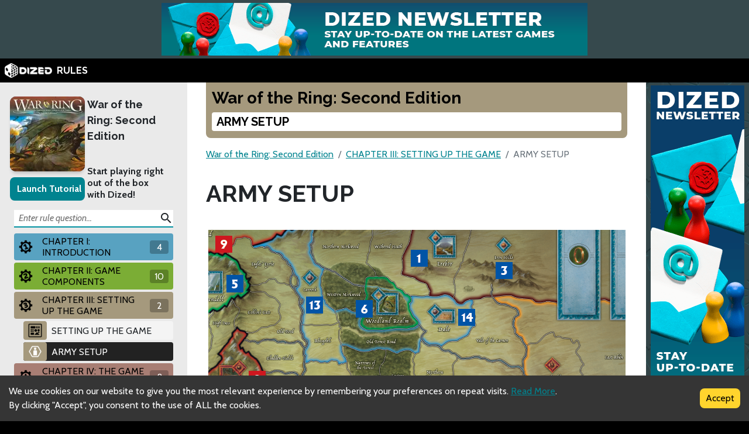

--- FILE ---
content_type: text/html; charset=utf-8
request_url: https://rules.dized.com/game/QyWMz3nySiqXu-1OHZ9PIg/dKvzeh3BTCuUsAPiwiTUzw/army-setup
body_size: 19904
content:
<!DOCTYPE html><html lang="en"><head><meta charSet="utf-8"/><link rel="icon" href="/favicon.ico"/><title>Dized Rules | War of the Ring: Second Edition | ARMY SETUP</title><meta name="description" content="The War of the Ring is a grand strategy board game that allows its players to immerse themselves in the world of J.R.R. Tolkien’s THE LORD OF THE RINGS™ and experience its epic action, dramatic conflict, and memorable characters.



The War of the Ring, Middle-earth, The Lord of the Rings, and the characters, items, events and places therein are trademarks or registered trademarks of Middle-earth Enterprises, LLC and are used under license by Sophisticated Games Ltd and their respective licensees.

War of the Ring © 2023 Ares Games Srl. © 2023 Sophisticated Games Ltd.
"/><meta name="viewport" content="width=device-width, initial-scale=1"/><meta property="og:description" content="The War of the Ring is a grand strategy board game that allows its players to immerse themselves in the world of J.R.R. Tolkien’s THE LORD OF THE RINGS™ and experience its epic action, dramatic conflict, and memorable characters.



The War of the Ring, Middle-earth, The Lord of the Rings, and the characters, items, events and places therein are trademarks or registered trademarks of Middle-earth Enterprises, LLC and are used under license by Sophisticated Games Ltd and their respective licensees.

War of the Ring © 2023 Ares Games Srl. © 2023 Sophisticated Games Ltd.
"/><meta property="og:image" content="https://assets.dized.app/game/43258ccf-79f2-4a2a-97bb-ed4e1d9f4f22/en-US/49a5f38631b775d8e9ae73658d9d7af5/48c05331-d4f4-44fb-8417-7bb5f1566d60-76dc93d9d724e488e4b4942affc20f1e.jpg?datafp=74a941e1825bfd702ec7091345b2bee8"/><meta property="og:image:alt" content="War of the Ring: Second Edition"/><meta property="og:image:width" content="256"/><meta property="og:image:height" content="256"/><meta property="og:locale" content="en"/><meta property="og:site_name" content="Dized Rules"/><meta property="og:title" content="Dized Rules | War of the Ring: Second Edition | ARMY SETUP"/><meta property="og:type" content="website"/><meta property="og:url" content="https://rules.dized.com/game/QyWMz3nySiqXu-1OHZ9PIg/dKvzeh3BTCuUsAPiwiTUzw/army-setup"/><link rel="canonical" href="https://rules.dized.com/game/QyWMz3nySiqXu-1OHZ9PIg/dKvzeh3BTCuUsAPiwiTUzw/army-setup"/><meta name="twitter:card" content="summary_large_image"/><meta name="twitter:site" content="@getdized"/><style>
    .rule-palette-0 {
      color: #FFFFFF !important;
      background-color: #E62B2B !important;
    }
  
    .rule-palette-1 {
      color: #000000 !important;
      background-color: #FF870D !important;
    }
  
    .rule-palette-2 {
      color: #000000 !important;
      background-color: #FFC903 !important;
    }
  
    .rule-palette-3 {
      color: #000000 !important;
      background-color: #B8D009 !important;
    }
  
    .rule-palette-4 {
      color: #000000 !important;
      background-color: #7BAD35 !important;
    }
  
    .rule-palette-5 {
      color: #FFFFFF !important;
      background-color: #168DCC !important;
    }
  
    .rule-palette-6 {
      color: #000000 !important;
      background-color: #58A2C1 !important;
    }
  
    .rule-palette-7 {
      color: #000000 !important;
      background-color: #A1C0CE !important;
    }
  
    .rule-palette-8 {
      color: #000000 !important;
      background-color: #BC8BB4 !important;
    }
  
    .rule-palette-9 {
      color: #000000 !important;
      background-color: #9074C4 !important;
    }
  
    .rule-palette-10 {
      color: #000000 !important;
      background-color: #A87E74 !important;
    }
  
    .rule-palette-11 {
      color: #000000 !important;
      background-color: #A5997D !important;
    }
  </style><script type="application/ld+json">{"@context":"https://schema.org","@type":"BreadcrumbList","itemListElement":[{"@type":"ListItem","position":1,"item":"https://rules.dized.com/","name":"Dized Rules"},{"@type":"ListItem","position":2,"item":"https://rules.dized.com/game/QyWMz3nySiqXu-1OHZ9PIg/war-of-the-ring-second-edition","name":"War of the Ring: Second Edition"},{"@type":"ListItem","position":3,"item":"https://rules.dized.com/game/QyWMz3nySiqXu-1OHZ9PIg/4SxZthRnS-WIMZ1AKLN-YA/chapter-iii-setting-up-the-game","name":"CHAPTER III: SETTING UP THE GAME"},{"@type":"ListItem","position":4,"item":"https://rules.dized.com/game/QyWMz3nySiqXu-1OHZ9PIg/dKvzeh3BTCuUsAPiwiTUzw/army-setup","name":"ARMY SETUP"}]}</script><meta name="next-head-count" content="20"/><script type="application/javascript">
                if (window.__REACT_DEVTOOLS_GLOBAL_HOOK__)
                  __REACT_DEVTOOLS_GLOBAL_HOOK__.inject = function () {};
              </script><link rel="preconnect" href="https://fonts.gstatic.com" crossorigin /><link rel="preload" href="/_next/static/css/605e9bcd349c7127.css" as="style"/><link rel="stylesheet" href="/_next/static/css/605e9bcd349c7127.css" data-n-g=""/><noscript data-n-css=""></noscript><script defer="" nomodule="" src="/_next/static/chunks/polyfills-c67a75d1b6f99dc8.js"></script><script src="/_next/static/chunks/webpack-3433a2a2d0cf6fb6.js" defer=""></script><script src="/_next/static/chunks/framework-715a76d8b0695da7.js" defer=""></script><script src="/_next/static/chunks/main-1ab914a6df75bc51.js" defer=""></script><script src="/_next/static/chunks/pages/_app-2095c789424e8989.js" defer=""></script><script src="/_next/static/chunks/816-05ca0a1bc2462d2f.js" defer=""></script><script src="/_next/static/chunks/311-0321999b6db3d716.js" defer=""></script><script src="/_next/static/chunks/493-cab0a6cff4aee13f.js" defer=""></script><script src="/_next/static/chunks/pages/game/%5BgameIdSlug%5D/%5B%5B...slugs%5D%5D-61e07aa7e3ec1872.js" defer=""></script><script src="/_next/static/lBnAOEyh4ZosMY4ZGKleX/_buildManifest.js" defer=""></script><script src="/_next/static/lBnAOEyh4ZosMY4ZGKleX/_ssgManifest.js" defer=""></script><style data-href="https://fonts.googleapis.com/css2?family=Material+Icons&family=Cabin:ital,wght@0,400;0,700;1,400;1,700&family=Raleway:ital,wght@0,400;0,700;1,400;1,700&display=swap">@font-face{font-family:'Cabin';font-style:italic;font-weight:400;font-stretch:normal;font-display:swap;src:url(https://fonts.gstatic.com/l/font?kit=u-4V0qWljRw-Pd815fNqc8T_wAFcX-c37MPiNYlWniJ2hJXHx_KlwQ&skey=72a025bcae5df692&v=v35) format('woff')}@font-face{font-family:'Cabin';font-style:italic;font-weight:700;font-stretch:normal;font-display:swap;src:url(https://fonts.gstatic.com/l/font?kit=u-4V0qWljRw-Pd815fNqc8T_wAFcX-c37MPiNYlWniJ2hJXHIPWlwQ&skey=72a025bcae5df692&v=v35) format('woff')}@font-face{font-family:'Cabin';font-style:normal;font-weight:400;font-stretch:normal;font-display:swap;src:url(https://fonts.gstatic.com/l/font?kit=u-4X0qWljRw-PfU81xCKCpdpbgZJl6XFpfEd7eA9BIxxkV2EL7I&skey=d53a2c61c6b52b74&v=v35) format('woff')}@font-face{font-family:'Cabin';font-style:normal;font-weight:700;font-stretch:normal;font-display:swap;src:url(https://fonts.gstatic.com/l/font?kit=u-4X0qWljRw-PfU81xCKCpdpbgZJl6XFpfEd7eA9BIxxkbqDL7I&skey=d53a2c61c6b52b74&v=v35) format('woff')}@font-face{font-family:'Material Icons';font-style:normal;font-weight:400;font-display:swap;src:url(https://fonts.gstatic.com/l/font?kit=flUhRq6tzZclQEJ-Vdg-IuiaDsNa&skey=4fbfe4498ec2960a&v=v145) format('woff')}@font-face{font-family:'Raleway';font-style:italic;font-weight:400;font-display:swap;src:url(https://fonts.gstatic.com/l/font?kit=1Pt_g8zYS_SKggPNyCgSQamb1W0lwk4S4WjMPrc&skey=bf44ee29381a37b0&v=v37) format('woff')}@font-face{font-family:'Raleway';font-style:italic;font-weight:700;font-display:swap;src:url(https://fonts.gstatic.com/l/font?kit=1Pt_g8zYS_SKggPNyCgSQamb1W0lwk4S4Y_LPrc&skey=bf44ee29381a37b0&v=v37) format('woff')}@font-face{font-family:'Raleway';font-style:normal;font-weight:400;font-display:swap;src:url(https://fonts.gstatic.com/l/font?kit=1Ptxg8zYS_SKggPN4iEgvnHyvveLxVvaooCM&skey=30a27f2564731c64&v=v37) format('woff')}@font-face{font-family:'Raleway';font-style:normal;font-weight:700;font-display:swap;src:url(https://fonts.gstatic.com/l/font?kit=1Ptxg8zYS_SKggPN4iEgvnHyvveLxVs9pYCM&skey=30a27f2564731c64&v=v37) format('woff')}.material-icons{font-family:'Material Icons';font-weight:normal;font-style:normal;font-size:24px;line-height:1;letter-spacing:normal;text-transform:none;display:inline-block;white-space:nowrap;word-wrap:normal;direction:ltr;font-feature-settings:'liga'}@font-face{font-family:'Cabin';font-style:italic;font-weight:400;font-stretch:100%;font-display:swap;src:url(https://fonts.gstatic.com/s/cabin/v35/u-4g0qWljRw-Pd815fNqc8T_wAFcX-c37OnhHXisAZFxqZQ.woff2) format('woff2');unicode-range:U+0102-0103,U+0110-0111,U+0128-0129,U+0168-0169,U+01A0-01A1,U+01AF-01B0,U+0300-0301,U+0303-0304,U+0308-0309,U+0323,U+0329,U+1EA0-1EF9,U+20AB}@font-face{font-family:'Cabin';font-style:italic;font-weight:400;font-stretch:100%;font-display:swap;src:url(https://fonts.gstatic.com/s/cabin/v35/u-4g0qWljRw-Pd815fNqc8T_wAFcX-c37OngHXisAZFxqZQ.woff2) format('woff2');unicode-range:U+0100-02BA,U+02BD-02C5,U+02C7-02CC,U+02CE-02D7,U+02DD-02FF,U+0304,U+0308,U+0329,U+1D00-1DBF,U+1E00-1E9F,U+1EF2-1EFF,U+2020,U+20A0-20AB,U+20AD-20C0,U+2113,U+2C60-2C7F,U+A720-A7FF}@font-face{font-family:'Cabin';font-style:italic;font-weight:400;font-stretch:100%;font-display:swap;src:url(https://fonts.gstatic.com/s/cabin/v35/u-4g0qWljRw-Pd815fNqc8T_wAFcX-c37OnuHXisAZFx.woff2) format('woff2');unicode-range:U+0000-00FF,U+0131,U+0152-0153,U+02BB-02BC,U+02C6,U+02DA,U+02DC,U+0304,U+0308,U+0329,U+2000-206F,U+20AC,U+2122,U+2191,U+2193,U+2212,U+2215,U+FEFF,U+FFFD}@font-face{font-family:'Cabin';font-style:italic;font-weight:700;font-stretch:100%;font-display:swap;src:url(https://fonts.gstatic.com/s/cabin/v35/u-4g0qWljRw-Pd815fNqc8T_wAFcX-c37OnhHXisAZFxqZQ.woff2) format('woff2');unicode-range:U+0102-0103,U+0110-0111,U+0128-0129,U+0168-0169,U+01A0-01A1,U+01AF-01B0,U+0300-0301,U+0303-0304,U+0308-0309,U+0323,U+0329,U+1EA0-1EF9,U+20AB}@font-face{font-family:'Cabin';font-style:italic;font-weight:700;font-stretch:100%;font-display:swap;src:url(https://fonts.gstatic.com/s/cabin/v35/u-4g0qWljRw-Pd815fNqc8T_wAFcX-c37OngHXisAZFxqZQ.woff2) format('woff2');unicode-range:U+0100-02BA,U+02BD-02C5,U+02C7-02CC,U+02CE-02D7,U+02DD-02FF,U+0304,U+0308,U+0329,U+1D00-1DBF,U+1E00-1E9F,U+1EF2-1EFF,U+2020,U+20A0-20AB,U+20AD-20C0,U+2113,U+2C60-2C7F,U+A720-A7FF}@font-face{font-family:'Cabin';font-style:italic;font-weight:700;font-stretch:100%;font-display:swap;src:url(https://fonts.gstatic.com/s/cabin/v35/u-4g0qWljRw-Pd815fNqc8T_wAFcX-c37OnuHXisAZFx.woff2) format('woff2');unicode-range:U+0000-00FF,U+0131,U+0152-0153,U+02BB-02BC,U+02C6,U+02DA,U+02DC,U+0304,U+0308,U+0329,U+2000-206F,U+20AC,U+2122,U+2191,U+2193,U+2212,U+2215,U+FEFF,U+FFFD}@font-face{font-family:'Cabin';font-style:normal;font-weight:400;font-stretch:100%;font-display:swap;src:url(https://fonts.gstatic.com/s/cabin/v35/u-4i0qWljRw-PfU81xCKCpdpbgZJl6XvptnsF3-OA6Fw.woff2) format('woff2');unicode-range:U+0102-0103,U+0110-0111,U+0128-0129,U+0168-0169,U+01A0-01A1,U+01AF-01B0,U+0300-0301,U+0303-0304,U+0308-0309,U+0323,U+0329,U+1EA0-1EF9,U+20AB}@font-face{font-family:'Cabin';font-style:normal;font-weight:400;font-stretch:100%;font-display:swap;src:url(https://fonts.gstatic.com/s/cabin/v35/u-4i0qWljRw-PfU81xCKCpdpbgZJl6Xvp9nsF3-OA6Fw.woff2) format('woff2');unicode-range:U+0100-02BA,U+02BD-02C5,U+02C7-02CC,U+02CE-02D7,U+02DD-02FF,U+0304,U+0308,U+0329,U+1D00-1DBF,U+1E00-1E9F,U+1EF2-1EFF,U+2020,U+20A0-20AB,U+20AD-20C0,U+2113,U+2C60-2C7F,U+A720-A7FF}@font-face{font-family:'Cabin';font-style:normal;font-weight:400;font-stretch:100%;font-display:swap;src:url(https://fonts.gstatic.com/s/cabin/v35/u-4i0qWljRw-PfU81xCKCpdpbgZJl6XvqdnsF3-OAw.woff2) format('woff2');unicode-range:U+0000-00FF,U+0131,U+0152-0153,U+02BB-02BC,U+02C6,U+02DA,U+02DC,U+0304,U+0308,U+0329,U+2000-206F,U+20AC,U+2122,U+2191,U+2193,U+2212,U+2215,U+FEFF,U+FFFD}@font-face{font-family:'Cabin';font-style:normal;font-weight:700;font-stretch:100%;font-display:swap;src:url(https://fonts.gstatic.com/s/cabin/v35/u-4i0qWljRw-PfU81xCKCpdpbgZJl6XvptnsF3-OA6Fw.woff2) format('woff2');unicode-range:U+0102-0103,U+0110-0111,U+0128-0129,U+0168-0169,U+01A0-01A1,U+01AF-01B0,U+0300-0301,U+0303-0304,U+0308-0309,U+0323,U+0329,U+1EA0-1EF9,U+20AB}@font-face{font-family:'Cabin';font-style:normal;font-weight:700;font-stretch:100%;font-display:swap;src:url(https://fonts.gstatic.com/s/cabin/v35/u-4i0qWljRw-PfU81xCKCpdpbgZJl6Xvp9nsF3-OA6Fw.woff2) format('woff2');unicode-range:U+0100-02BA,U+02BD-02C5,U+02C7-02CC,U+02CE-02D7,U+02DD-02FF,U+0304,U+0308,U+0329,U+1D00-1DBF,U+1E00-1E9F,U+1EF2-1EFF,U+2020,U+20A0-20AB,U+20AD-20C0,U+2113,U+2C60-2C7F,U+A720-A7FF}@font-face{font-family:'Cabin';font-style:normal;font-weight:700;font-stretch:100%;font-display:swap;src:url(https://fonts.gstatic.com/s/cabin/v35/u-4i0qWljRw-PfU81xCKCpdpbgZJl6XvqdnsF3-OAw.woff2) format('woff2');unicode-range:U+0000-00FF,U+0131,U+0152-0153,U+02BB-02BC,U+02C6,U+02DA,U+02DC,U+0304,U+0308,U+0329,U+2000-206F,U+20AC,U+2122,U+2191,U+2193,U+2212,U+2215,U+FEFF,U+FFFD}@font-face{font-family:'Material Icons';font-style:normal;font-weight:400;font-display:swap;src:url(https://fonts.gstatic.com/s/materialicons/v145/flUhRq6tzZclQEJ-Vdg-IuiaDsNcIhQ8tQ.woff2) format('woff2')}@font-face{font-family:'Raleway';font-style:italic;font-weight:400;font-display:swap;src:url(https://fonts.gstatic.com/s/raleway/v37/1Ptsg8zYS_SKggPNyCg4QIFqL_KWxWMT.woff2) format('woff2');unicode-range:U+0460-052F,U+1C80-1C8A,U+20B4,U+2DE0-2DFF,U+A640-A69F,U+FE2E-FE2F}@font-face{font-family:'Raleway';font-style:italic;font-weight:400;font-display:swap;src:url(https://fonts.gstatic.com/s/raleway/v37/1Ptsg8zYS_SKggPNyCg4SYFqL_KWxWMT.woff2) format('woff2');unicode-range:U+0301,U+0400-045F,U+0490-0491,U+04B0-04B1,U+2116}@font-face{font-family:'Raleway';font-style:italic;font-weight:400;font-display:swap;src:url(https://fonts.gstatic.com/s/raleway/v37/1Ptsg8zYS_SKggPNyCg4QoFqL_KWxWMT.woff2) format('woff2');unicode-range:U+0102-0103,U+0110-0111,U+0128-0129,U+0168-0169,U+01A0-01A1,U+01AF-01B0,U+0300-0301,U+0303-0304,U+0308-0309,U+0323,U+0329,U+1EA0-1EF9,U+20AB}@font-face{font-family:'Raleway';font-style:italic;font-weight:400;font-display:swap;src:url(https://fonts.gstatic.com/s/raleway/v37/1Ptsg8zYS_SKggPNyCg4Q4FqL_KWxWMT.woff2) format('woff2');unicode-range:U+0100-02BA,U+02BD-02C5,U+02C7-02CC,U+02CE-02D7,U+02DD-02FF,U+0304,U+0308,U+0329,U+1D00-1DBF,U+1E00-1E9F,U+1EF2-1EFF,U+2020,U+20A0-20AB,U+20AD-20C0,U+2113,U+2C60-2C7F,U+A720-A7FF}@font-face{font-family:'Raleway';font-style:italic;font-weight:400;font-display:swap;src:url(https://fonts.gstatic.com/s/raleway/v37/1Ptsg8zYS_SKggPNyCg4TYFqL_KWxQ.woff2) format('woff2');unicode-range:U+0000-00FF,U+0131,U+0152-0153,U+02BB-02BC,U+02C6,U+02DA,U+02DC,U+0304,U+0308,U+0329,U+2000-206F,U+20AC,U+2122,U+2191,U+2193,U+2212,U+2215,U+FEFF,U+FFFD}@font-face{font-family:'Raleway';font-style:italic;font-weight:700;font-display:swap;src:url(https://fonts.gstatic.com/s/raleway/v37/1Ptsg8zYS_SKggPNyCg4QIFqL_KWxWMT.woff2) format('woff2');unicode-range:U+0460-052F,U+1C80-1C8A,U+20B4,U+2DE0-2DFF,U+A640-A69F,U+FE2E-FE2F}@font-face{font-family:'Raleway';font-style:italic;font-weight:700;font-display:swap;src:url(https://fonts.gstatic.com/s/raleway/v37/1Ptsg8zYS_SKggPNyCg4SYFqL_KWxWMT.woff2) format('woff2');unicode-range:U+0301,U+0400-045F,U+0490-0491,U+04B0-04B1,U+2116}@font-face{font-family:'Raleway';font-style:italic;font-weight:700;font-display:swap;src:url(https://fonts.gstatic.com/s/raleway/v37/1Ptsg8zYS_SKggPNyCg4QoFqL_KWxWMT.woff2) format('woff2');unicode-range:U+0102-0103,U+0110-0111,U+0128-0129,U+0168-0169,U+01A0-01A1,U+01AF-01B0,U+0300-0301,U+0303-0304,U+0308-0309,U+0323,U+0329,U+1EA0-1EF9,U+20AB}@font-face{font-family:'Raleway';font-style:italic;font-weight:700;font-display:swap;src:url(https://fonts.gstatic.com/s/raleway/v37/1Ptsg8zYS_SKggPNyCg4Q4FqL_KWxWMT.woff2) format('woff2');unicode-range:U+0100-02BA,U+02BD-02C5,U+02C7-02CC,U+02CE-02D7,U+02DD-02FF,U+0304,U+0308,U+0329,U+1D00-1DBF,U+1E00-1E9F,U+1EF2-1EFF,U+2020,U+20A0-20AB,U+20AD-20C0,U+2113,U+2C60-2C7F,U+A720-A7FF}@font-face{font-family:'Raleway';font-style:italic;font-weight:700;font-display:swap;src:url(https://fonts.gstatic.com/s/raleway/v37/1Ptsg8zYS_SKggPNyCg4TYFqL_KWxQ.woff2) format('woff2');unicode-range:U+0000-00FF,U+0131,U+0152-0153,U+02BB-02BC,U+02C6,U+02DA,U+02DC,U+0304,U+0308,U+0329,U+2000-206F,U+20AC,U+2122,U+2191,U+2193,U+2212,U+2215,U+FEFF,U+FFFD}@font-face{font-family:'Raleway';font-style:normal;font-weight:400;font-display:swap;src:url(https://fonts.gstatic.com/s/raleway/v37/1Ptug8zYS_SKggPNyCAIT4ttDfCmxA.woff2) format('woff2');unicode-range:U+0460-052F,U+1C80-1C8A,U+20B4,U+2DE0-2DFF,U+A640-A69F,U+FE2E-FE2F}@font-face{font-family:'Raleway';font-style:normal;font-weight:400;font-display:swap;src:url(https://fonts.gstatic.com/s/raleway/v37/1Ptug8zYS_SKggPNyCkIT4ttDfCmxA.woff2) format('woff2');unicode-range:U+0301,U+0400-045F,U+0490-0491,U+04B0-04B1,U+2116}@font-face{font-family:'Raleway';font-style:normal;font-weight:400;font-display:swap;src:url(https://fonts.gstatic.com/s/raleway/v37/1Ptug8zYS_SKggPNyCIIT4ttDfCmxA.woff2) format('woff2');unicode-range:U+0102-0103,U+0110-0111,U+0128-0129,U+0168-0169,U+01A0-01A1,U+01AF-01B0,U+0300-0301,U+0303-0304,U+0308-0309,U+0323,U+0329,U+1EA0-1EF9,U+20AB}@font-face{font-family:'Raleway';font-style:normal;font-weight:400;font-display:swap;src:url(https://fonts.gstatic.com/s/raleway/v37/1Ptug8zYS_SKggPNyCMIT4ttDfCmxA.woff2) format('woff2');unicode-range:U+0100-02BA,U+02BD-02C5,U+02C7-02CC,U+02CE-02D7,U+02DD-02FF,U+0304,U+0308,U+0329,U+1D00-1DBF,U+1E00-1E9F,U+1EF2-1EFF,U+2020,U+20A0-20AB,U+20AD-20C0,U+2113,U+2C60-2C7F,U+A720-A7FF}@font-face{font-family:'Raleway';font-style:normal;font-weight:400;font-display:swap;src:url(https://fonts.gstatic.com/s/raleway/v37/1Ptug8zYS_SKggPNyC0IT4ttDfA.woff2) format('woff2');unicode-range:U+0000-00FF,U+0131,U+0152-0153,U+02BB-02BC,U+02C6,U+02DA,U+02DC,U+0304,U+0308,U+0329,U+2000-206F,U+20AC,U+2122,U+2191,U+2193,U+2212,U+2215,U+FEFF,U+FFFD}@font-face{font-family:'Raleway';font-style:normal;font-weight:700;font-display:swap;src:url(https://fonts.gstatic.com/s/raleway/v37/1Ptug8zYS_SKggPNyCAIT4ttDfCmxA.woff2) format('woff2');unicode-range:U+0460-052F,U+1C80-1C8A,U+20B4,U+2DE0-2DFF,U+A640-A69F,U+FE2E-FE2F}@font-face{font-family:'Raleway';font-style:normal;font-weight:700;font-display:swap;src:url(https://fonts.gstatic.com/s/raleway/v37/1Ptug8zYS_SKggPNyCkIT4ttDfCmxA.woff2) format('woff2');unicode-range:U+0301,U+0400-045F,U+0490-0491,U+04B0-04B1,U+2116}@font-face{font-family:'Raleway';font-style:normal;font-weight:700;font-display:swap;src:url(https://fonts.gstatic.com/s/raleway/v37/1Ptug8zYS_SKggPNyCIIT4ttDfCmxA.woff2) format('woff2');unicode-range:U+0102-0103,U+0110-0111,U+0128-0129,U+0168-0169,U+01A0-01A1,U+01AF-01B0,U+0300-0301,U+0303-0304,U+0308-0309,U+0323,U+0329,U+1EA0-1EF9,U+20AB}@font-face{font-family:'Raleway';font-style:normal;font-weight:700;font-display:swap;src:url(https://fonts.gstatic.com/s/raleway/v37/1Ptug8zYS_SKggPNyCMIT4ttDfCmxA.woff2) format('woff2');unicode-range:U+0100-02BA,U+02BD-02C5,U+02C7-02CC,U+02CE-02D7,U+02DD-02FF,U+0304,U+0308,U+0329,U+1D00-1DBF,U+1E00-1E9F,U+1EF2-1EFF,U+2020,U+20A0-20AB,U+20AD-20C0,U+2113,U+2C60-2C7F,U+A720-A7FF}@font-face{font-family:'Raleway';font-style:normal;font-weight:700;font-display:swap;src:url(https://fonts.gstatic.com/s/raleway/v37/1Ptug8zYS_SKggPNyC0IT4ttDfA.woff2) format('woff2');unicode-range:U+0000-00FF,U+0131,U+0152-0153,U+02BB-02BC,U+02C6,U+02DA,U+02DC,U+0304,U+0308,U+0329,U+2000-206F,U+20AC,U+2122,U+2191,U+2193,U+2212,U+2215,U+FEFF,U+FFFD}.material-icons{font-family:'Material Icons';font-weight:normal;font-style:normal;font-size:24px;line-height:1;letter-spacing:normal;text-transform:none;display:inline-block;white-space:nowrap;word-wrap:normal;direction:ltr;-webkit-font-feature-settings:'liga';-webkit-font-smoothing:antialiased}</style></head><body><div id="__next"><div class="layout-root-container"><div class="layout-header-ads-container"><div style="display:flex;justify-content:center;align-items:center;max-height:100px;width:100%;overflow:hidden"></div></div><div class="layout-header-notch-hidden" style="min-height:0px;max-height:0px"></div><div class="layout-header-container"><a href="/"><span style="box-sizing:border-box;display:inline-block;overflow:hidden;width:initial;height:initial;background:none;opacity:1;border:0;margin:0;padding:0;position:relative;max-width:100%"><span style="box-sizing:border-box;display:block;width:initial;height:initial;background:none;opacity:1;border:0;margin:0;padding:0;max-width:100%"><img style="display:block;max-width:100%;width:initial;height:initial;background:none;opacity:1;border:0;margin:0;padding:0" alt="" aria-hidden="true" src="data:image/svg+xml,%3csvg%20xmlns=%27http://www.w3.org/2000/svg%27%20version=%271.1%27%20width=%2781%27%20height=%2725%27/%3e"/></span><img alt="Dized" src="[data-uri]" decoding="async" data-nimg="intrinsic" style="position:absolute;top:0;left:0;bottom:0;right:0;box-sizing:border-box;padding:0;border:none;margin:auto;display:block;width:0;height:0;min-width:100%;max-width:100%;min-height:100%;max-height:100%"/><noscript><img alt="Dized" srcSet="/_next/image?url=%2Fimages%2Fdized_logo.png&amp;w=96&amp;q=75 1x, /_next/image?url=%2Fimages%2Fdized_logo.png&amp;w=256&amp;q=75 2x" src="/_next/image?url=%2Fimages%2Fdized_logo.png&amp;w=256&amp;q=75" decoding="async" data-nimg="intrinsic" style="position:absolute;top:0;left:0;bottom:0;right:0;box-sizing:border-box;padding:0;border:none;margin:auto;display:block;width:0;height:0;min-width:100%;max-width:100%;min-height:100%;max-height:100%" loading="lazy"/></noscript></span>  <!-- -->RULES</a></div><div class="layout-content-container"><div class="menu-container "><div class="game-info-container"><div class="game-info-left"><a rel="noopener noreferrer" target="_blank" class="game-info-image" href="https://app.dized.com/game/QyWMz3nySiqXu-1OHZ9PIg/war-of-the-ring-second-edition"><span style="box-sizing:border-box;display:inline-block;overflow:hidden;width:initial;height:initial;background:none;opacity:1;border:0;margin:0;padding:0;position:relative;max-width:100%"><span style="box-sizing:border-box;display:block;width:initial;height:initial;background:none;opacity:1;border:0;margin:0;padding:0;max-width:100%"><img style="display:block;max-width:100%;width:initial;height:initial;background:none;opacity:1;border:0;margin:0;padding:0" alt="" aria-hidden="true" src="data:image/svg+xml,%3csvg%20xmlns=%27http://www.w3.org/2000/svg%27%20version=%271.1%27%20width=%27128%27%20height=%27128%27/%3e"/></span><img alt="War of the Ring: Second Edition" src="[data-uri]" decoding="async" data-nimg="intrinsic" style="position:absolute;top:0;left:0;bottom:0;right:0;box-sizing:border-box;padding:0;border:none;margin:auto;display:block;width:0;height:0;min-width:100%;max-width:100%;min-height:100%;max-height:100%"/><noscript><img alt="War of the Ring: Second Edition" srcSet="/_next/image?url=https%3A%2F%2Fassets.dized.app%2Fgame%2F43258ccf-79f2-4a2a-97bb-ed4e1d9f4f22%2Fen-US%2F49a5f38631b775d8e9ae73658d9d7af5%2F48c05331-d4f4-44fb-8417-7bb5f1566d60-76dc93d9d724e488e4b4942affc20f1e.jpg%3Fdatafp%3D74a941e1825bfd702ec7091345b2bee8&amp;w=128&amp;q=75 1x, /_next/image?url=https%3A%2F%2Fassets.dized.app%2Fgame%2F43258ccf-79f2-4a2a-97bb-ed4e1d9f4f22%2Fen-US%2F49a5f38631b775d8e9ae73658d9d7af5%2F48c05331-d4f4-44fb-8417-7bb5f1566d60-76dc93d9d724e488e4b4942affc20f1e.jpg%3Fdatafp%3D74a941e1825bfd702ec7091345b2bee8&amp;w=256&amp;q=75 2x" src="/_next/image?url=https%3A%2F%2Fassets.dized.app%2Fgame%2F43258ccf-79f2-4a2a-97bb-ed4e1d9f4f22%2Fen-US%2F49a5f38631b775d8e9ae73658d9d7af5%2F48c05331-d4f4-44fb-8417-7bb5f1566d60-76dc93d9d724e488e4b4942affc20f1e.jpg%3Fdatafp%3D74a941e1825bfd702ec7091345b2bee8&amp;w=256&amp;q=75" decoding="async" data-nimg="intrinsic" style="position:absolute;top:0;left:0;bottom:0;right:0;box-sizing:border-box;padding:0;border:none;margin:auto;display:block;width:0;height:0;min-width:100%;max-width:100%;min-height:100%;max-height:100%" loading="lazy"/></noscript></span></a><div class="game-info-tutorial-button"><button>Launch Tutorial</button></div></div><div class="game-info-right"><a class="game-info-title" href="/game/QyWMz3nySiqXu-1OHZ9PIg/war-of-the-ring-second-edition">War of the Ring: Second Edition</a><div class="game-info-slogan">Start playing right out of the box with Dized!</div></div></div><div class="menu-level-container "><div class="link-container rule-palette-6 "><div class="category-icon "><span style="box-sizing:border-box;display:inline-block;overflow:hidden;width:initial;height:initial;background:none;opacity:1;border:0;margin:0;padding:0;position:relative;max-width:100%"><span style="box-sizing:border-box;display:block;width:initial;height:initial;background:none;opacity:1;border:0;margin:0;padding:0;max-width:100%"><img style="display:block;max-width:100%;width:initial;height:initial;background:none;opacity:1;border:0;margin:0;padding:0" alt="" aria-hidden="true" src="data:image/svg+xml,%3csvg%20xmlns=%27http://www.w3.org/2000/svg%27%20version=%271.1%27%20width=%2724%27%20height=%2724%27/%3e"/></span><img alt="CHAPTER I: INTRODUCTION" src="[data-uri]" decoding="async" data-nimg="intrinsic" style="position:absolute;top:0;left:0;bottom:0;right:0;box-sizing:border-box;padding:0;border:none;margin:auto;display:block;width:0;height:0;min-width:100%;max-width:100%;min-height:100%;max-height:100%"/><noscript><img alt="CHAPTER I: INTRODUCTION" srcSet="/_next/image?url=https%3A%2F%2Fassets.dized.app%2Fproject%2F799f09e7-b046-4e58-8c02-a7b1367f9ebb%2Fen-US%2Feb51938ff9a3aaa135a6ae051260d1ab%2Fd3f7b5fd-4e06-4496-bc8c-a4e66ca74d83-c6a0043f67d5107206b77c36d1272596.png&amp;w=32&amp;q=75 1x, /_next/image?url=https%3A%2F%2Fassets.dized.app%2Fproject%2F799f09e7-b046-4e58-8c02-a7b1367f9ebb%2Fen-US%2Feb51938ff9a3aaa135a6ae051260d1ab%2Fd3f7b5fd-4e06-4496-bc8c-a4e66ca74d83-c6a0043f67d5107206b77c36d1272596.png&amp;w=48&amp;q=75 2x" src="/_next/image?url=https%3A%2F%2Fassets.dized.app%2Fproject%2F799f09e7-b046-4e58-8c02-a7b1367f9ebb%2Fen-US%2Feb51938ff9a3aaa135a6ae051260d1ab%2Fd3f7b5fd-4e06-4496-bc8c-a4e66ca74d83-c6a0043f67d5107206b77c36d1272596.png&amp;w=48&amp;q=75" decoding="async" data-nimg="intrinsic" style="position:absolute;top:0;left:0;bottom:0;right:0;box-sizing:border-box;padding:0;border:none;margin:auto;display:block;width:0;height:0;min-width:100%;max-width:100%;min-height:100%;max-height:100%" loading="lazy"/></noscript></span></div><a disabled="" href="/game/QyWMz3nySiqXu-1OHZ9PIg/aI974j38SuubaNwq1tJdHA/chapter-i-introduction">CHAPTER I: INTRODUCTION</a><div class="link-rules-counter" title="There are 4 rule(s) and 0 sub categories under this category">4</div></div><div class="link-list-container menu-level-is-hidden"><div class="link-container  "><div class="category-icon rule-palette-6"><span style="box-sizing:border-box;display:inline-block;overflow:hidden;width:initial;height:initial;background:none;opacity:1;border:0;margin:0;padding:0;position:relative;max-width:100%"><span style="box-sizing:border-box;display:block;width:initial;height:initial;background:none;opacity:1;border:0;margin:0;padding:0;max-width:100%"><img style="display:block;max-width:100%;width:initial;height:initial;background:none;opacity:1;border:0;margin:0;padding:0" alt="" aria-hidden="true" src="data:image/svg+xml,%3csvg%20xmlns=%27http://www.w3.org/2000/svg%27%20version=%271.1%27%20width=%2724%27%20height=%2724%27/%3e"/></span><img alt="ABOUT &amp; COPYRIGHT" src="[data-uri]" decoding="async" data-nimg="intrinsic" style="position:absolute;top:0;left:0;bottom:0;right:0;box-sizing:border-box;padding:0;border:none;margin:auto;display:block;width:0;height:0;min-width:100%;max-width:100%;min-height:100%;max-height:100%"/><noscript><img alt="ABOUT &amp; COPYRIGHT" srcSet="/_next/image?url=https%3A%2F%2Fassets.dized.app%2Fproject%2F799f09e7-b046-4e58-8c02-a7b1367f9ebb%2Fen-US%2Feb51938ff9a3aaa135a6ae051260d1ab%2Fstar-d41d8cd98f00b204e9800998ecf8427e.png&amp;w=32&amp;q=75 1x, /_next/image?url=https%3A%2F%2Fassets.dized.app%2Fproject%2F799f09e7-b046-4e58-8c02-a7b1367f9ebb%2Fen-US%2Feb51938ff9a3aaa135a6ae051260d1ab%2Fstar-d41d8cd98f00b204e9800998ecf8427e.png&amp;w=48&amp;q=75 2x" src="/_next/image?url=https%3A%2F%2Fassets.dized.app%2Fproject%2F799f09e7-b046-4e58-8c02-a7b1367f9ebb%2Fen-US%2Feb51938ff9a3aaa135a6ae051260d1ab%2Fstar-d41d8cd98f00b204e9800998ecf8427e.png&amp;w=48&amp;q=75" decoding="async" data-nimg="intrinsic" style="position:absolute;top:0;left:0;bottom:0;right:0;box-sizing:border-box;padding:0;border:none;margin:auto;display:block;width:0;height:0;min-width:100%;max-width:100%;min-height:100%;max-height:100%" loading="lazy"/></noscript></span></div><a href="/game/QyWMz3nySiqXu-1OHZ9PIg/_nQAcb7tTTS6KBrpcYy4_A/about-and-copyright">ABOUT &amp; COPYRIGHT</a><div></div></div><div class="link-container  "><div class="category-icon rule-palette-6"><span style="box-sizing:border-box;display:inline-block;overflow:hidden;width:initial;height:initial;background:none;opacity:1;border:0;margin:0;padding:0;position:relative;max-width:100%"><span style="box-sizing:border-box;display:block;width:initial;height:initial;background:none;opacity:1;border:0;margin:0;padding:0;max-width:100%"><img style="display:block;max-width:100%;width:initial;height:initial;background:none;opacity:1;border:0;margin:0;padding:0" alt="" aria-hidden="true" src="data:image/svg+xml,%3csvg%20xmlns=%27http://www.w3.org/2000/svg%27%20version=%271.1%27%20width=%2724%27%20height=%2724%27/%3e"/></span><img alt="INTRODUCTION" src="[data-uri]" decoding="async" data-nimg="intrinsic" style="position:absolute;top:0;left:0;bottom:0;right:0;box-sizing:border-box;padding:0;border:none;margin:auto;display:block;width:0;height:0;min-width:100%;max-width:100%;min-height:100%;max-height:100%"/><noscript><img alt="INTRODUCTION" srcSet="/_next/image?url=https%3A%2F%2Fassets.dized.app%2Fproject%2F799f09e7-b046-4e58-8c02-a7b1367f9ebb%2Fen-US%2Feb51938ff9a3aaa135a6ae051260d1ab%2Fb6504009-3488-4114-9c0b-408a7862a66a-c6a0043f67d5107206b77c36d1272596.png&amp;w=32&amp;q=75 1x, /_next/image?url=https%3A%2F%2Fassets.dized.app%2Fproject%2F799f09e7-b046-4e58-8c02-a7b1367f9ebb%2Fen-US%2Feb51938ff9a3aaa135a6ae051260d1ab%2Fb6504009-3488-4114-9c0b-408a7862a66a-c6a0043f67d5107206b77c36d1272596.png&amp;w=48&amp;q=75 2x" src="/_next/image?url=https%3A%2F%2Fassets.dized.app%2Fproject%2F799f09e7-b046-4e58-8c02-a7b1367f9ebb%2Fen-US%2Feb51938ff9a3aaa135a6ae051260d1ab%2Fb6504009-3488-4114-9c0b-408a7862a66a-c6a0043f67d5107206b77c36d1272596.png&amp;w=48&amp;q=75" decoding="async" data-nimg="intrinsic" style="position:absolute;top:0;left:0;bottom:0;right:0;box-sizing:border-box;padding:0;border:none;margin:auto;display:block;width:0;height:0;min-width:100%;max-width:100%;min-height:100%;max-height:100%" loading="lazy"/></noscript></span></div><a href="/game/QyWMz3nySiqXu-1OHZ9PIg/t8mBkboCTmOZhw7c0bXngQ/introduction">INTRODUCTION</a><div></div></div><div class="link-container  "><div class="category-icon rule-palette-6"><span style="box-sizing:border-box;display:inline-block;overflow:hidden;width:initial;height:initial;background:none;opacity:1;border:0;margin:0;padding:0;position:relative;max-width:100%"><span style="box-sizing:border-box;display:block;width:initial;height:initial;background:none;opacity:1;border:0;margin:0;padding:0;max-width:100%"><img style="display:block;max-width:100%;width:initial;height:initial;background:none;opacity:1;border:0;margin:0;padding:0" alt="" aria-hidden="true" src="data:image/svg+xml,%3csvg%20xmlns=%27http://www.w3.org/2000/svg%27%20version=%271.1%27%20width=%2724%27%20height=%2724%27/%3e"/></span><img alt="NUMBER OF PLAYERS" src="[data-uri]" decoding="async" data-nimg="intrinsic" style="position:absolute;top:0;left:0;bottom:0;right:0;box-sizing:border-box;padding:0;border:none;margin:auto;display:block;width:0;height:0;min-width:100%;max-width:100%;min-height:100%;max-height:100%"/><noscript><img alt="NUMBER OF PLAYERS" srcSet="/_next/image?url=https%3A%2F%2Fassets.dized.app%2Fproject%2F799f09e7-b046-4e58-8c02-a7b1367f9ebb%2Fen-US%2Feb51938ff9a3aaa135a6ae051260d1ab%2Fe7a57238-399f-49b9-892f-5278c39d8512-c6a0043f67d5107206b77c36d1272596.png&amp;w=32&amp;q=75 1x, /_next/image?url=https%3A%2F%2Fassets.dized.app%2Fproject%2F799f09e7-b046-4e58-8c02-a7b1367f9ebb%2Fen-US%2Feb51938ff9a3aaa135a6ae051260d1ab%2Fe7a57238-399f-49b9-892f-5278c39d8512-c6a0043f67d5107206b77c36d1272596.png&amp;w=48&amp;q=75 2x" src="/_next/image?url=https%3A%2F%2Fassets.dized.app%2Fproject%2F799f09e7-b046-4e58-8c02-a7b1367f9ebb%2Fen-US%2Feb51938ff9a3aaa135a6ae051260d1ab%2Fe7a57238-399f-49b9-892f-5278c39d8512-c6a0043f67d5107206b77c36d1272596.png&amp;w=48&amp;q=75" decoding="async" data-nimg="intrinsic" style="position:absolute;top:0;left:0;bottom:0;right:0;box-sizing:border-box;padding:0;border:none;margin:auto;display:block;width:0;height:0;min-width:100%;max-width:100%;min-height:100%;max-height:100%" loading="lazy"/></noscript></span></div><a href="/game/QyWMz3nySiqXu-1OHZ9PIg/1mlHWIiGSpy8M7IIzxOLYg/number-of-players">NUMBER OF PLAYERS</a><div></div></div><div class="link-container  "><div class="category-icon rule-palette-6"><span style="box-sizing:border-box;display:inline-block;overflow:hidden;width:initial;height:initial;background:none;opacity:1;border:0;margin:0;padding:0;position:relative;max-width:100%"><span style="box-sizing:border-box;display:block;width:initial;height:initial;background:none;opacity:1;border:0;margin:0;padding:0;max-width:100%"><img style="display:block;max-width:100%;width:initial;height:initial;background:none;opacity:1;border:0;margin:0;padding:0" alt="" aria-hidden="true" src="data:image/svg+xml,%3csvg%20xmlns=%27http://www.w3.org/2000/svg%27%20version=%271.1%27%20width=%2724%27%20height=%2724%27/%3e"/></span><img alt="NOTES ON THE SECOND EDITION" src="[data-uri]" decoding="async" data-nimg="intrinsic" style="position:absolute;top:0;left:0;bottom:0;right:0;box-sizing:border-box;padding:0;border:none;margin:auto;display:block;width:0;height:0;min-width:100%;max-width:100%;min-height:100%;max-height:100%"/><noscript><img alt="NOTES ON THE SECOND EDITION" srcSet="/_next/image?url=https%3A%2F%2Fassets.dized.app%2Fproject%2F799f09e7-b046-4e58-8c02-a7b1367f9ebb%2Fen-US%2Feb51938ff9a3aaa135a6ae051260d1ab%2Fe30c1ff9-5822-430a-8040-a76269058d6e-c6a0043f67d5107206b77c36d1272596.png&amp;w=32&amp;q=75 1x, /_next/image?url=https%3A%2F%2Fassets.dized.app%2Fproject%2F799f09e7-b046-4e58-8c02-a7b1367f9ebb%2Fen-US%2Feb51938ff9a3aaa135a6ae051260d1ab%2Fe30c1ff9-5822-430a-8040-a76269058d6e-c6a0043f67d5107206b77c36d1272596.png&amp;w=48&amp;q=75 2x" src="/_next/image?url=https%3A%2F%2Fassets.dized.app%2Fproject%2F799f09e7-b046-4e58-8c02-a7b1367f9ebb%2Fen-US%2Feb51938ff9a3aaa135a6ae051260d1ab%2Fe30c1ff9-5822-430a-8040-a76269058d6e-c6a0043f67d5107206b77c36d1272596.png&amp;w=48&amp;q=75" decoding="async" data-nimg="intrinsic" style="position:absolute;top:0;left:0;bottom:0;right:0;box-sizing:border-box;padding:0;border:none;margin:auto;display:block;width:0;height:0;min-width:100%;max-width:100%;min-height:100%;max-height:100%" loading="lazy"/></noscript></span></div><a href="/game/QyWMz3nySiqXu-1OHZ9PIg/xjzybZ-jQvuLs6wIbl5uOg/notes-on-the-second-edition">NOTES ON THE SECOND EDITION</a><div></div></div></div></div><div class="menu-level-container "><div class="link-container rule-palette-4 "><div class="category-icon "><span style="box-sizing:border-box;display:inline-block;overflow:hidden;width:initial;height:initial;background:none;opacity:1;border:0;margin:0;padding:0;position:relative;max-width:100%"><span style="box-sizing:border-box;display:block;width:initial;height:initial;background:none;opacity:1;border:0;margin:0;padding:0;max-width:100%"><img style="display:block;max-width:100%;width:initial;height:initial;background:none;opacity:1;border:0;margin:0;padding:0" alt="" aria-hidden="true" src="data:image/svg+xml,%3csvg%20xmlns=%27http://www.w3.org/2000/svg%27%20version=%271.1%27%20width=%2724%27%20height=%2724%27/%3e"/></span><img alt="CHAPTER II: GAME COMPONENTS" src="[data-uri]" decoding="async" data-nimg="intrinsic" style="position:absolute;top:0;left:0;bottom:0;right:0;box-sizing:border-box;padding:0;border:none;margin:auto;display:block;width:0;height:0;min-width:100%;max-width:100%;min-height:100%;max-height:100%"/><noscript><img alt="CHAPTER II: GAME COMPONENTS" srcSet="/_next/image?url=https%3A%2F%2Fassets.dized.app%2Fproject%2F799f09e7-b046-4e58-8c02-a7b1367f9ebb%2Fen-US%2Feb51938ff9a3aaa135a6ae051260d1ab%2Ffabf28a1-96f7-4737-a50e-737bc54aa11d-c6a0043f67d5107206b77c36d1272596.png&amp;w=32&amp;q=75 1x, /_next/image?url=https%3A%2F%2Fassets.dized.app%2Fproject%2F799f09e7-b046-4e58-8c02-a7b1367f9ebb%2Fen-US%2Feb51938ff9a3aaa135a6ae051260d1ab%2Ffabf28a1-96f7-4737-a50e-737bc54aa11d-c6a0043f67d5107206b77c36d1272596.png&amp;w=48&amp;q=75 2x" src="/_next/image?url=https%3A%2F%2Fassets.dized.app%2Fproject%2F799f09e7-b046-4e58-8c02-a7b1367f9ebb%2Fen-US%2Feb51938ff9a3aaa135a6ae051260d1ab%2Ffabf28a1-96f7-4737-a50e-737bc54aa11d-c6a0043f67d5107206b77c36d1272596.png&amp;w=48&amp;q=75" decoding="async" data-nimg="intrinsic" style="position:absolute;top:0;left:0;bottom:0;right:0;box-sizing:border-box;padding:0;border:none;margin:auto;display:block;width:0;height:0;min-width:100%;max-width:100%;min-height:100%;max-height:100%" loading="lazy"/></noscript></span></div><a disabled="" href="/game/QyWMz3nySiqXu-1OHZ9PIg/frz-SfxuRcSZtty5faLaqg/chapter-ii-game-components">CHAPTER II: GAME COMPONENTS</a><div class="link-rules-counter" title="There are 10 rule(s) and 1 sub categories under this category">10</div></div><div class="link-list-container menu-level-is-hidden"><div class="menu-level-container "><div class="link-container rule-palette-10 "><div class="category-icon "><span style="box-sizing:border-box;display:inline-block;overflow:hidden;width:initial;height:initial;background:none;opacity:1;border:0;margin:0;padding:0;position:relative;max-width:100%"><span style="box-sizing:border-box;display:block;width:initial;height:initial;background:none;opacity:1;border:0;margin:0;padding:0;max-width:100%"><img style="display:block;max-width:100%;width:initial;height:initial;background:none;opacity:1;border:0;margin:0;padding:0" alt="" aria-hidden="true" src="data:image/svg+xml,%3csvg%20xmlns=%27http://www.w3.org/2000/svg%27%20version=%271.1%27%20width=%2724%27%20height=%2724%27/%3e"/></span><img alt="THE GAME BOARD" src="[data-uri]" decoding="async" data-nimg="intrinsic" style="position:absolute;top:0;left:0;bottom:0;right:0;box-sizing:border-box;padding:0;border:none;margin:auto;display:block;width:0;height:0;min-width:100%;max-width:100%;min-height:100%;max-height:100%"/><noscript><img alt="THE GAME BOARD" srcSet="/_next/image?url=https%3A%2F%2Fassets.dized.app%2Fproject%2F799f09e7-b046-4e58-8c02-a7b1367f9ebb%2Fen-US%2Feb51938ff9a3aaa135a6ae051260d1ab%2F596c5b76-0929-4085-a0f4-0b80d1524713-c6a0043f67d5107206b77c36d1272596.png&amp;w=32&amp;q=75 1x, /_next/image?url=https%3A%2F%2Fassets.dized.app%2Fproject%2F799f09e7-b046-4e58-8c02-a7b1367f9ebb%2Fen-US%2Feb51938ff9a3aaa135a6ae051260d1ab%2F596c5b76-0929-4085-a0f4-0b80d1524713-c6a0043f67d5107206b77c36d1272596.png&amp;w=48&amp;q=75 2x" src="/_next/image?url=https%3A%2F%2Fassets.dized.app%2Fproject%2F799f09e7-b046-4e58-8c02-a7b1367f9ebb%2Fen-US%2Feb51938ff9a3aaa135a6ae051260d1ab%2F596c5b76-0929-4085-a0f4-0b80d1524713-c6a0043f67d5107206b77c36d1272596.png&amp;w=48&amp;q=75" decoding="async" data-nimg="intrinsic" style="position:absolute;top:0;left:0;bottom:0;right:0;box-sizing:border-box;padding:0;border:none;margin:auto;display:block;width:0;height:0;min-width:100%;max-width:100%;min-height:100%;max-height:100%" loading="lazy"/></noscript></span></div><a disabled="" href="/game/QyWMz3nySiqXu-1OHZ9PIg/xLLDEIYYRyukWmL_yVp1oQ/the-game-board">THE GAME BOARD</a><div class="link-rules-counter" title="There are 5 rule(s) and 0 sub categories under this category">5</div></div><div class="link-list-container menu-level-is-hidden"><div class="link-container  "><div class="category-icon rule-palette-10"><span style="box-sizing:border-box;display:inline-block;overflow:hidden;width:initial;height:initial;background:none;opacity:1;border:0;margin:0;padding:0;position:relative;max-width:100%"><span style="box-sizing:border-box;display:block;width:initial;height:initial;background:none;opacity:1;border:0;margin:0;padding:0;max-width:100%"><img style="display:block;max-width:100%;width:initial;height:initial;background:none;opacity:1;border:0;margin:0;padding:0" alt="" aria-hidden="true" src="data:image/svg+xml,%3csvg%20xmlns=%27http://www.w3.org/2000/svg%27%20version=%271.1%27%20width=%2724%27%20height=%2724%27/%3e"/></span><img alt="THE GAME BOARD" src="[data-uri]" decoding="async" data-nimg="intrinsic" style="position:absolute;top:0;left:0;bottom:0;right:0;box-sizing:border-box;padding:0;border:none;margin:auto;display:block;width:0;height:0;min-width:100%;max-width:100%;min-height:100%;max-height:100%"/><noscript><img alt="THE GAME BOARD" srcSet="/_next/image?url=https%3A%2F%2Fassets.dized.app%2Fproject%2F799f09e7-b046-4e58-8c02-a7b1367f9ebb%2Fen-US%2Feb51938ff9a3aaa135a6ae051260d1ab%2F596c5b76-0929-4085-a0f4-0b80d1524713-c6a0043f67d5107206b77c36d1272596.png&amp;w=32&amp;q=75 1x, /_next/image?url=https%3A%2F%2Fassets.dized.app%2Fproject%2F799f09e7-b046-4e58-8c02-a7b1367f9ebb%2Fen-US%2Feb51938ff9a3aaa135a6ae051260d1ab%2F596c5b76-0929-4085-a0f4-0b80d1524713-c6a0043f67d5107206b77c36d1272596.png&amp;w=48&amp;q=75 2x" src="/_next/image?url=https%3A%2F%2Fassets.dized.app%2Fproject%2F799f09e7-b046-4e58-8c02-a7b1367f9ebb%2Fen-US%2Feb51938ff9a3aaa135a6ae051260d1ab%2F596c5b76-0929-4085-a0f4-0b80d1524713-c6a0043f67d5107206b77c36d1272596.png&amp;w=48&amp;q=75" decoding="async" data-nimg="intrinsic" style="position:absolute;top:0;left:0;bottom:0;right:0;box-sizing:border-box;padding:0;border:none;margin:auto;display:block;width:0;height:0;min-width:100%;max-width:100%;min-height:100%;max-height:100%" loading="lazy"/></noscript></span></div><a href="/game/QyWMz3nySiqXu-1OHZ9PIg/o7_fGScSTdi2m9Vhr-VvRw/the-game-board">THE GAME BOARD</a><div></div></div><div class="link-container  "><div class="category-icon rule-palette-10"><span style="box-sizing:border-box;display:inline-block;overflow:hidden;width:initial;height:initial;background:none;opacity:1;border:0;margin:0;padding:0;position:relative;max-width:100%"><span style="box-sizing:border-box;display:block;width:initial;height:initial;background:none;opacity:1;border:0;margin:0;padding:0;max-width:100%"><img style="display:block;max-width:100%;width:initial;height:initial;background:none;opacity:1;border:0;margin:0;padding:0" alt="" aria-hidden="true" src="data:image/svg+xml,%3csvg%20xmlns=%27http://www.w3.org/2000/svg%27%20version=%271.1%27%20width=%2724%27%20height=%2724%27/%3e"/></span><img alt="MAP EXAMPLES" src="[data-uri]" decoding="async" data-nimg="intrinsic" style="position:absolute;top:0;left:0;bottom:0;right:0;box-sizing:border-box;padding:0;border:none;margin:auto;display:block;width:0;height:0;min-width:100%;max-width:100%;min-height:100%;max-height:100%"/><noscript><img alt="MAP EXAMPLES" srcSet="/_next/image?url=https%3A%2F%2Fassets.dized.app%2Fproject%2F799f09e7-b046-4e58-8c02-a7b1367f9ebb%2Fen-US%2Feb51938ff9a3aaa135a6ae051260d1ab%2F7b80d46f-ea24-43ea-b853-2e63bdf7f365-c6a0043f67d5107206b77c36d1272596.png&amp;w=32&amp;q=75 1x, /_next/image?url=https%3A%2F%2Fassets.dized.app%2Fproject%2F799f09e7-b046-4e58-8c02-a7b1367f9ebb%2Fen-US%2Feb51938ff9a3aaa135a6ae051260d1ab%2F7b80d46f-ea24-43ea-b853-2e63bdf7f365-c6a0043f67d5107206b77c36d1272596.png&amp;w=48&amp;q=75 2x" src="/_next/image?url=https%3A%2F%2Fassets.dized.app%2Fproject%2F799f09e7-b046-4e58-8c02-a7b1367f9ebb%2Fen-US%2Feb51938ff9a3aaa135a6ae051260d1ab%2F7b80d46f-ea24-43ea-b853-2e63bdf7f365-c6a0043f67d5107206b77c36d1272596.png&amp;w=48&amp;q=75" decoding="async" data-nimg="intrinsic" style="position:absolute;top:0;left:0;bottom:0;right:0;box-sizing:border-box;padding:0;border:none;margin:auto;display:block;width:0;height:0;min-width:100%;max-width:100%;min-height:100%;max-height:100%" loading="lazy"/></noscript></span></div><a href="/game/QyWMz3nySiqXu-1OHZ9PIg/LSJtLXZORw6f056mBVYPHQ/map-examples">MAP EXAMPLES</a><div></div></div><div class="link-container  "><div class="category-icon rule-palette-10"><span style="box-sizing:border-box;display:inline-block;overflow:hidden;width:initial;height:initial;background:none;opacity:1;border:0;margin:0;padding:0;position:relative;max-width:100%"><span style="box-sizing:border-box;display:block;width:initial;height:initial;background:none;opacity:1;border:0;margin:0;padding:0;max-width:100%"><img style="display:block;max-width:100%;width:initial;height:initial;background:none;opacity:1;border:0;margin:0;padding:0" alt="" aria-hidden="true" src="data:image/svg+xml,%3csvg%20xmlns=%27http://www.w3.org/2000/svg%27%20version=%271.1%27%20width=%2724%27%20height=%2724%27/%3e"/></span><img alt="REGIONS" src="[data-uri]" decoding="async" data-nimg="intrinsic" style="position:absolute;top:0;left:0;bottom:0;right:0;box-sizing:border-box;padding:0;border:none;margin:auto;display:block;width:0;height:0;min-width:100%;max-width:100%;min-height:100%;max-height:100%"/><noscript><img alt="REGIONS" srcSet="/_next/image?url=https%3A%2F%2Fassets.dized.app%2Fproject%2F799f09e7-b046-4e58-8c02-a7b1367f9ebb%2Fen-US%2Feb51938ff9a3aaa135a6ae051260d1ab%2Fcabf0f48-6266-4fa3-af1b-703f10926ff1-c6a0043f67d5107206b77c36d1272596.png&amp;w=32&amp;q=75 1x, /_next/image?url=https%3A%2F%2Fassets.dized.app%2Fproject%2F799f09e7-b046-4e58-8c02-a7b1367f9ebb%2Fen-US%2Feb51938ff9a3aaa135a6ae051260d1ab%2Fcabf0f48-6266-4fa3-af1b-703f10926ff1-c6a0043f67d5107206b77c36d1272596.png&amp;w=48&amp;q=75 2x" src="/_next/image?url=https%3A%2F%2Fassets.dized.app%2Fproject%2F799f09e7-b046-4e58-8c02-a7b1367f9ebb%2Fen-US%2Feb51938ff9a3aaa135a6ae051260d1ab%2Fcabf0f48-6266-4fa3-af1b-703f10926ff1-c6a0043f67d5107206b77c36d1272596.png&amp;w=48&amp;q=75" decoding="async" data-nimg="intrinsic" style="position:absolute;top:0;left:0;bottom:0;right:0;box-sizing:border-box;padding:0;border:none;margin:auto;display:block;width:0;height:0;min-width:100%;max-width:100%;min-height:100%;max-height:100%" loading="lazy"/></noscript></span></div><a href="/game/QyWMz3nySiqXu-1OHZ9PIg/OVyl_r_RT-y2KZf7ZILG8g/regions">REGIONS</a><div></div></div><div class="link-container  "><div class="category-icon rule-palette-10"><span style="box-sizing:border-box;display:inline-block;overflow:hidden;width:initial;height:initial;background:none;opacity:1;border:0;margin:0;padding:0;position:relative;max-width:100%"><span style="box-sizing:border-box;display:block;width:initial;height:initial;background:none;opacity:1;border:0;margin:0;padding:0;max-width:100%"><img style="display:block;max-width:100%;width:initial;height:initial;background:none;opacity:1;border:0;margin:0;padding:0" alt="" aria-hidden="true" src="data:image/svg+xml,%3csvg%20xmlns=%27http://www.w3.org/2000/svg%27%20version=%271.1%27%20width=%2724%27%20height=%2724%27/%3e"/></span><img alt="FORTIFICATIONS AND SETTLEMENTS" src="[data-uri]" decoding="async" data-nimg="intrinsic" style="position:absolute;top:0;left:0;bottom:0;right:0;box-sizing:border-box;padding:0;border:none;margin:auto;display:block;width:0;height:0;min-width:100%;max-width:100%;min-height:100%;max-height:100%"/><noscript><img alt="FORTIFICATIONS AND SETTLEMENTS" srcSet="/_next/image?url=https%3A%2F%2Fassets.dized.app%2Fproject%2F799f09e7-b046-4e58-8c02-a7b1367f9ebb%2Fen-US%2Feb51938ff9a3aaa135a6ae051260d1ab%2Fcabf0f48-6266-4fa3-af1b-703f10926ff1-c6a0043f67d5107206b77c36d1272596.png&amp;w=32&amp;q=75 1x, /_next/image?url=https%3A%2F%2Fassets.dized.app%2Fproject%2F799f09e7-b046-4e58-8c02-a7b1367f9ebb%2Fen-US%2Feb51938ff9a3aaa135a6ae051260d1ab%2Fcabf0f48-6266-4fa3-af1b-703f10926ff1-c6a0043f67d5107206b77c36d1272596.png&amp;w=48&amp;q=75 2x" src="/_next/image?url=https%3A%2F%2Fassets.dized.app%2Fproject%2F799f09e7-b046-4e58-8c02-a7b1367f9ebb%2Fen-US%2Feb51938ff9a3aaa135a6ae051260d1ab%2Fcabf0f48-6266-4fa3-af1b-703f10926ff1-c6a0043f67d5107206b77c36d1272596.png&amp;w=48&amp;q=75" decoding="async" data-nimg="intrinsic" style="position:absolute;top:0;left:0;bottom:0;right:0;box-sizing:border-box;padding:0;border:none;margin:auto;display:block;width:0;height:0;min-width:100%;max-width:100%;min-height:100%;max-height:100%" loading="lazy"/></noscript></span></div><a href="/game/QyWMz3nySiqXu-1OHZ9PIg/SSPr6HWRR6easdgPNSWuTw/fortifications-and-settlements">FORTIFICATIONS AND SETTLEMENTS</a><div></div></div><div class="link-container  "><div class="category-icon rule-palette-10"><span style="box-sizing:border-box;display:inline-block;overflow:hidden;width:initial;height:initial;background:none;opacity:1;border:0;margin:0;padding:0;position:relative;max-width:100%"><span style="box-sizing:border-box;display:block;width:initial;height:initial;background:none;opacity:1;border:0;margin:0;padding:0;max-width:100%"><img style="display:block;max-width:100%;width:initial;height:initial;background:none;opacity:1;border:0;margin:0;padding:0" alt="" aria-hidden="true" src="data:image/svg+xml,%3csvg%20xmlns=%27http://www.w3.org/2000/svg%27%20version=%271.1%27%20width=%2724%27%20height=%2724%27/%3e"/></span><img alt="TRACKS AND BOXES" src="[data-uri]" decoding="async" data-nimg="intrinsic" style="position:absolute;top:0;left:0;bottom:0;right:0;box-sizing:border-box;padding:0;border:none;margin:auto;display:block;width:0;height:0;min-width:100%;max-width:100%;min-height:100%;max-height:100%"/><noscript><img alt="TRACKS AND BOXES" srcSet="/_next/image?url=https%3A%2F%2Fassets.dized.app%2Fproject%2F799f09e7-b046-4e58-8c02-a7b1367f9ebb%2Fen-US%2Feb51938ff9a3aaa135a6ae051260d1ab%2F886bd5cc-2cee-4acb-b61e-4d4ee681c88a-c6a0043f67d5107206b77c36d1272596.png&amp;w=32&amp;q=75 1x, /_next/image?url=https%3A%2F%2Fassets.dized.app%2Fproject%2F799f09e7-b046-4e58-8c02-a7b1367f9ebb%2Fen-US%2Feb51938ff9a3aaa135a6ae051260d1ab%2F886bd5cc-2cee-4acb-b61e-4d4ee681c88a-c6a0043f67d5107206b77c36d1272596.png&amp;w=48&amp;q=75 2x" src="/_next/image?url=https%3A%2F%2Fassets.dized.app%2Fproject%2F799f09e7-b046-4e58-8c02-a7b1367f9ebb%2Fen-US%2Feb51938ff9a3aaa135a6ae051260d1ab%2F886bd5cc-2cee-4acb-b61e-4d4ee681c88a-c6a0043f67d5107206b77c36d1272596.png&amp;w=48&amp;q=75" decoding="async" data-nimg="intrinsic" style="position:absolute;top:0;left:0;bottom:0;right:0;box-sizing:border-box;padding:0;border:none;margin:auto;display:block;width:0;height:0;min-width:100%;max-width:100%;min-height:100%;max-height:100%" loading="lazy"/></noscript></span></div><a href="/game/QyWMz3nySiqXu-1OHZ9PIg/qdjgyj-BTJm0EeB7bG3SHA/tracks-and-boxes">TRACKS AND BOXES</a><div></div></div></div></div><div class="link-container  "><div class="category-icon rule-palette-4"><span style="box-sizing:border-box;display:inline-block;overflow:hidden;width:initial;height:initial;background:none;opacity:1;border:0;margin:0;padding:0;position:relative;max-width:100%"><span style="box-sizing:border-box;display:block;width:initial;height:initial;background:none;opacity:1;border:0;margin:0;padding:0;max-width:100%"><img style="display:block;max-width:100%;width:initial;height:initial;background:none;opacity:1;border:0;margin:0;padding:0" alt="" aria-hidden="true" src="data:image/svg+xml,%3csvg%20xmlns=%27http://www.w3.org/2000/svg%27%20version=%271.1%27%20width=%2724%27%20height=%2724%27/%3e"/></span><img alt="COMPONENT LIST" src="[data-uri]" decoding="async" data-nimg="intrinsic" style="position:absolute;top:0;left:0;bottom:0;right:0;box-sizing:border-box;padding:0;border:none;margin:auto;display:block;width:0;height:0;min-width:100%;max-width:100%;min-height:100%;max-height:100%"/><noscript><img alt="COMPONENT LIST" srcSet="/_next/image?url=https%3A%2F%2Fassets.dized.app%2Fproject%2F799f09e7-b046-4e58-8c02-a7b1367f9ebb%2Fen-US%2Feb51938ff9a3aaa135a6ae051260d1ab%2Fef291bb0-1f10-4e35-9ee0-f66df66d68d4-c6a0043f67d5107206b77c36d1272596.png&amp;w=32&amp;q=75 1x, /_next/image?url=https%3A%2F%2Fassets.dized.app%2Fproject%2F799f09e7-b046-4e58-8c02-a7b1367f9ebb%2Fen-US%2Feb51938ff9a3aaa135a6ae051260d1ab%2Fef291bb0-1f10-4e35-9ee0-f66df66d68d4-c6a0043f67d5107206b77c36d1272596.png&amp;w=48&amp;q=75 2x" src="/_next/image?url=https%3A%2F%2Fassets.dized.app%2Fproject%2F799f09e7-b046-4e58-8c02-a7b1367f9ebb%2Fen-US%2Feb51938ff9a3aaa135a6ae051260d1ab%2Fef291bb0-1f10-4e35-9ee0-f66df66d68d4-c6a0043f67d5107206b77c36d1272596.png&amp;w=48&amp;q=75" decoding="async" data-nimg="intrinsic" style="position:absolute;top:0;left:0;bottom:0;right:0;box-sizing:border-box;padding:0;border:none;margin:auto;display:block;width:0;height:0;min-width:100%;max-width:100%;min-height:100%;max-height:100%" loading="lazy"/></noscript></span></div><a href="/game/QyWMz3nySiqXu-1OHZ9PIg/5BV65_XCQjacwnA59Xm41A/component-list">COMPONENT LIST</a><div></div></div><div class="link-container  "><div class="category-icon rule-palette-4"><span style="box-sizing:border-box;display:inline-block;overflow:hidden;width:initial;height:initial;background:none;opacity:1;border:0;margin:0;padding:0;position:relative;max-width:100%"><span style="box-sizing:border-box;display:block;width:initial;height:initial;background:none;opacity:1;border:0;margin:0;padding:0;max-width:100%"><img style="display:block;max-width:100%;width:initial;height:initial;background:none;opacity:1;border:0;margin:0;padding:0" alt="" aria-hidden="true" src="data:image/svg+xml,%3csvg%20xmlns=%27http://www.w3.org/2000/svg%27%20version=%271.1%27%20width=%2724%27%20height=%2724%27/%3e"/></span><img alt="COMPONENT OVERVIEW" src="[data-uri]" decoding="async" data-nimg="intrinsic" style="position:absolute;top:0;left:0;bottom:0;right:0;box-sizing:border-box;padding:0;border:none;margin:auto;display:block;width:0;height:0;min-width:100%;max-width:100%;min-height:100%;max-height:100%"/><noscript><img alt="COMPONENT OVERVIEW" srcSet="/_next/image?url=https%3A%2F%2Fassets.dized.app%2Fproject%2F799f09e7-b046-4e58-8c02-a7b1367f9ebb%2Fen-US%2Feb51938ff9a3aaa135a6ae051260d1ab%2F56f5e4f2-a2b9-4cba-88f4-a741cdb68485-c6a0043f67d5107206b77c36d1272596.png&amp;w=32&amp;q=75 1x, /_next/image?url=https%3A%2F%2Fassets.dized.app%2Fproject%2F799f09e7-b046-4e58-8c02-a7b1367f9ebb%2Fen-US%2Feb51938ff9a3aaa135a6ae051260d1ab%2F56f5e4f2-a2b9-4cba-88f4-a741cdb68485-c6a0043f67d5107206b77c36d1272596.png&amp;w=48&amp;q=75 2x" src="/_next/image?url=https%3A%2F%2Fassets.dized.app%2Fproject%2F799f09e7-b046-4e58-8c02-a7b1367f9ebb%2Fen-US%2Feb51938ff9a3aaa135a6ae051260d1ab%2F56f5e4f2-a2b9-4cba-88f4-a741cdb68485-c6a0043f67d5107206b77c36d1272596.png&amp;w=48&amp;q=75" decoding="async" data-nimg="intrinsic" style="position:absolute;top:0;left:0;bottom:0;right:0;box-sizing:border-box;padding:0;border:none;margin:auto;display:block;width:0;height:0;min-width:100%;max-width:100%;min-height:100%;max-height:100%" loading="lazy"/></noscript></span></div><a href="/game/QyWMz3nySiqXu-1OHZ9PIg/ZvpDNQAqRYOgAn7Jxn1THg/component-overview">COMPONENT OVERVIEW</a><div></div></div><div class="link-container  "><div class="category-icon rule-palette-4"><span style="box-sizing:border-box;display:inline-block;overflow:hidden;width:initial;height:initial;background:none;opacity:1;border:0;margin:0;padding:0;position:relative;max-width:100%"><span style="box-sizing:border-box;display:block;width:initial;height:initial;background:none;opacity:1;border:0;margin:0;padding:0;max-width:100%"><img style="display:block;max-width:100%;width:initial;height:initial;background:none;opacity:1;border:0;margin:0;padding:0" alt="" aria-hidden="true" src="data:image/svg+xml,%3csvg%20xmlns=%27http://www.w3.org/2000/svg%27%20version=%271.1%27%20width=%2724%27%20height=%2724%27/%3e"/></span><img alt="COUNTER SUMMARY" src="[data-uri]" decoding="async" data-nimg="intrinsic" style="position:absolute;top:0;left:0;bottom:0;right:0;box-sizing:border-box;padding:0;border:none;margin:auto;display:block;width:0;height:0;min-width:100%;max-width:100%;min-height:100%;max-height:100%"/><noscript><img alt="COUNTER SUMMARY" srcSet="/_next/image?url=https%3A%2F%2Fassets.dized.app%2Fproject%2F799f09e7-b046-4e58-8c02-a7b1367f9ebb%2Fen-US%2Feb51938ff9a3aaa135a6ae051260d1ab%2F56f5e4f2-a2b9-4cba-88f4-a741cdb68485-c6a0043f67d5107206b77c36d1272596.png&amp;w=32&amp;q=75 1x, /_next/image?url=https%3A%2F%2Fassets.dized.app%2Fproject%2F799f09e7-b046-4e58-8c02-a7b1367f9ebb%2Fen-US%2Feb51938ff9a3aaa135a6ae051260d1ab%2F56f5e4f2-a2b9-4cba-88f4-a741cdb68485-c6a0043f67d5107206b77c36d1272596.png&amp;w=48&amp;q=75 2x" src="/_next/image?url=https%3A%2F%2Fassets.dized.app%2Fproject%2F799f09e7-b046-4e58-8c02-a7b1367f9ebb%2Fen-US%2Feb51938ff9a3aaa135a6ae051260d1ab%2F56f5e4f2-a2b9-4cba-88f4-a741cdb68485-c6a0043f67d5107206b77c36d1272596.png&amp;w=48&amp;q=75" decoding="async" data-nimg="intrinsic" style="position:absolute;top:0;left:0;bottom:0;right:0;box-sizing:border-box;padding:0;border:none;margin:auto;display:block;width:0;height:0;min-width:100%;max-width:100%;min-height:100%;max-height:100%" loading="lazy"/></noscript></span></div><a href="/game/QyWMz3nySiqXu-1OHZ9PIg/Sjhlw3CcRzmNbh47GK3EVA/counter-summary">COUNTER SUMMARY</a><div></div></div><div class="link-container  "><div class="category-icon rule-palette-4"><span style="box-sizing:border-box;display:inline-block;overflow:hidden;width:initial;height:initial;background:none;opacity:1;border:0;margin:0;padding:0;position:relative;max-width:100%"><span style="box-sizing:border-box;display:block;width:initial;height:initial;background:none;opacity:1;border:0;margin:0;padding:0;max-width:100%"><img style="display:block;max-width:100%;width:initial;height:initial;background:none;opacity:1;border:0;margin:0;padding:0" alt="" aria-hidden="true" src="data:image/svg+xml,%3csvg%20xmlns=%27http://www.w3.org/2000/svg%27%20version=%271.1%27%20width=%2724%27%20height=%2724%27/%3e"/></span><img alt="PLASTIC FIGURES" src="[data-uri]" decoding="async" data-nimg="intrinsic" style="position:absolute;top:0;left:0;bottom:0;right:0;box-sizing:border-box;padding:0;border:none;margin:auto;display:block;width:0;height:0;min-width:100%;max-width:100%;min-height:100%;max-height:100%"/><noscript><img alt="PLASTIC FIGURES" srcSet="/_next/image?url=https%3A%2F%2Fassets.dized.app%2Fproject%2F799f09e7-b046-4e58-8c02-a7b1367f9ebb%2Fen-US%2Feb51938ff9a3aaa135a6ae051260d1ab%2Fdf5afcfb-6ae9-4616-9474-b9d5d3b9c2d0-c6a0043f67d5107206b77c36d1272596.png&amp;w=32&amp;q=75 1x, /_next/image?url=https%3A%2F%2Fassets.dized.app%2Fproject%2F799f09e7-b046-4e58-8c02-a7b1367f9ebb%2Fen-US%2Feb51938ff9a3aaa135a6ae051260d1ab%2Fdf5afcfb-6ae9-4616-9474-b9d5d3b9c2d0-c6a0043f67d5107206b77c36d1272596.png&amp;w=48&amp;q=75 2x" src="/_next/image?url=https%3A%2F%2Fassets.dized.app%2Fproject%2F799f09e7-b046-4e58-8c02-a7b1367f9ebb%2Fen-US%2Feb51938ff9a3aaa135a6ae051260d1ab%2Fdf5afcfb-6ae9-4616-9474-b9d5d3b9c2d0-c6a0043f67d5107206b77c36d1272596.png&amp;w=48&amp;q=75" decoding="async" data-nimg="intrinsic" style="position:absolute;top:0;left:0;bottom:0;right:0;box-sizing:border-box;padding:0;border:none;margin:auto;display:block;width:0;height:0;min-width:100%;max-width:100%;min-height:100%;max-height:100%" loading="lazy"/></noscript></span></div><a href="/game/QyWMz3nySiqXu-1OHZ9PIg/QJ21c82wSsq3yMcfq66jEw/plastic-figures">PLASTIC FIGURES</a><div></div></div><div class="link-container  "><div class="category-icon rule-palette-4"><span style="box-sizing:border-box;display:inline-block;overflow:hidden;width:initial;height:initial;background:none;opacity:1;border:0;margin:0;padding:0;position:relative;max-width:100%"><span style="box-sizing:border-box;display:block;width:initial;height:initial;background:none;opacity:1;border:0;margin:0;padding:0;max-width:100%"><img style="display:block;max-width:100%;width:initial;height:initial;background:none;opacity:1;border:0;margin:0;padding:0" alt="" aria-hidden="true" src="data:image/svg+xml,%3csvg%20xmlns=%27http://www.w3.org/2000/svg%27%20version=%271.1%27%20width=%2724%27%20height=%2724%27/%3e"/></span><img alt="GAME PIECES" src="[data-uri]" decoding="async" data-nimg="intrinsic" style="position:absolute;top:0;left:0;bottom:0;right:0;box-sizing:border-box;padding:0;border:none;margin:auto;display:block;width:0;height:0;min-width:100%;max-width:100%;min-height:100%;max-height:100%"/><noscript><img alt="GAME PIECES" srcSet="/_next/image?url=https%3A%2F%2Fassets.dized.app%2Fproject%2F799f09e7-b046-4e58-8c02-a7b1367f9ebb%2Fen-US%2Feb51938ff9a3aaa135a6ae051260d1ab%2Fdf5afcfb-6ae9-4616-9474-b9d5d3b9c2d0-c6a0043f67d5107206b77c36d1272596.png&amp;w=32&amp;q=75 1x, /_next/image?url=https%3A%2F%2Fassets.dized.app%2Fproject%2F799f09e7-b046-4e58-8c02-a7b1367f9ebb%2Fen-US%2Feb51938ff9a3aaa135a6ae051260d1ab%2Fdf5afcfb-6ae9-4616-9474-b9d5d3b9c2d0-c6a0043f67d5107206b77c36d1272596.png&amp;w=48&amp;q=75 2x" src="/_next/image?url=https%3A%2F%2Fassets.dized.app%2Fproject%2F799f09e7-b046-4e58-8c02-a7b1367f9ebb%2Fen-US%2Feb51938ff9a3aaa135a6ae051260d1ab%2Fdf5afcfb-6ae9-4616-9474-b9d5d3b9c2d0-c6a0043f67d5107206b77c36d1272596.png&amp;w=48&amp;q=75" decoding="async" data-nimg="intrinsic" style="position:absolute;top:0;left:0;bottom:0;right:0;box-sizing:border-box;padding:0;border:none;margin:auto;display:block;width:0;height:0;min-width:100%;max-width:100%;min-height:100%;max-height:100%" loading="lazy"/></noscript></span></div><a href="/game/QyWMz3nySiqXu-1OHZ9PIg/jcU6DNkNRyOQZ5V3vQo7pA/game-pieces">GAME PIECES</a><div></div></div></div></div><div class="menu-level-container "><div class="link-container rule-palette-11 "><div class="category-icon "><span style="box-sizing:border-box;display:inline-block;overflow:hidden;width:initial;height:initial;background:none;opacity:1;border:0;margin:0;padding:0;position:relative;max-width:100%"><span style="box-sizing:border-box;display:block;width:initial;height:initial;background:none;opacity:1;border:0;margin:0;padding:0;max-width:100%"><img style="display:block;max-width:100%;width:initial;height:initial;background:none;opacity:1;border:0;margin:0;padding:0" alt="" aria-hidden="true" src="data:image/svg+xml,%3csvg%20xmlns=%27http://www.w3.org/2000/svg%27%20version=%271.1%27%20width=%2724%27%20height=%2724%27/%3e"/></span><img alt="CHAPTER III: SETTING UP THE GAME" src="[data-uri]" decoding="async" data-nimg="intrinsic" style="position:absolute;top:0;left:0;bottom:0;right:0;box-sizing:border-box;padding:0;border:none;margin:auto;display:block;width:0;height:0;min-width:100%;max-width:100%;min-height:100%;max-height:100%"/><noscript><img alt="CHAPTER III: SETTING UP THE GAME" srcSet="/_next/image?url=https%3A%2F%2Fassets.dized.app%2Fproject%2F799f09e7-b046-4e58-8c02-a7b1367f9ebb%2Fen-US%2Feb51938ff9a3aaa135a6ae051260d1ab%2F0b5325c6-e328-48e2-b380-98648faa79e0-c6a0043f67d5107206b77c36d1272596.png&amp;w=32&amp;q=75 1x, /_next/image?url=https%3A%2F%2Fassets.dized.app%2Fproject%2F799f09e7-b046-4e58-8c02-a7b1367f9ebb%2Fen-US%2Feb51938ff9a3aaa135a6ae051260d1ab%2F0b5325c6-e328-48e2-b380-98648faa79e0-c6a0043f67d5107206b77c36d1272596.png&amp;w=48&amp;q=75 2x" src="/_next/image?url=https%3A%2F%2Fassets.dized.app%2Fproject%2F799f09e7-b046-4e58-8c02-a7b1367f9ebb%2Fen-US%2Feb51938ff9a3aaa135a6ae051260d1ab%2F0b5325c6-e328-48e2-b380-98648faa79e0-c6a0043f67d5107206b77c36d1272596.png&amp;w=48&amp;q=75" decoding="async" data-nimg="intrinsic" style="position:absolute;top:0;left:0;bottom:0;right:0;box-sizing:border-box;padding:0;border:none;margin:auto;display:block;width:0;height:0;min-width:100%;max-width:100%;min-height:100%;max-height:100%" loading="lazy"/></noscript></span></div><a disabled="" href="/game/QyWMz3nySiqXu-1OHZ9PIg/4SxZthRnS-WIMZ1AKLN-YA/chapter-iii-setting-up-the-game">CHAPTER III: SETTING UP THE GAME</a><div class="link-rules-counter" title="There are 2 rule(s) and 0 sub categories under this category">2</div></div><div class="link-list-container menu-level-is-visible"><div class="link-container  "><div class="category-icon rule-palette-11"><span style="box-sizing:border-box;display:inline-block;overflow:hidden;width:initial;height:initial;background:none;opacity:1;border:0;margin:0;padding:0;position:relative;max-width:100%"><span style="box-sizing:border-box;display:block;width:initial;height:initial;background:none;opacity:1;border:0;margin:0;padding:0;max-width:100%"><img style="display:block;max-width:100%;width:initial;height:initial;background:none;opacity:1;border:0;margin:0;padding:0" alt="" aria-hidden="true" src="data:image/svg+xml,%3csvg%20xmlns=%27http://www.w3.org/2000/svg%27%20version=%271.1%27%20width=%2724%27%20height=%2724%27/%3e"/></span><img alt="SETTING UP THE GAME" src="[data-uri]" decoding="async" data-nimg="intrinsic" style="position:absolute;top:0;left:0;bottom:0;right:0;box-sizing:border-box;padding:0;border:none;margin:auto;display:block;width:0;height:0;min-width:100%;max-width:100%;min-height:100%;max-height:100%"/><noscript><img alt="SETTING UP THE GAME" srcSet="/_next/image?url=https%3A%2F%2Fassets.dized.app%2Fproject%2F799f09e7-b046-4e58-8c02-a7b1367f9ebb%2Fen-US%2Feb51938ff9a3aaa135a6ae051260d1ab%2F56f5e4f2-a2b9-4cba-88f4-a741cdb68485-c6a0043f67d5107206b77c36d1272596.png&amp;w=32&amp;q=75 1x, /_next/image?url=https%3A%2F%2Fassets.dized.app%2Fproject%2F799f09e7-b046-4e58-8c02-a7b1367f9ebb%2Fen-US%2Feb51938ff9a3aaa135a6ae051260d1ab%2F56f5e4f2-a2b9-4cba-88f4-a741cdb68485-c6a0043f67d5107206b77c36d1272596.png&amp;w=48&amp;q=75 2x" src="/_next/image?url=https%3A%2F%2Fassets.dized.app%2Fproject%2F799f09e7-b046-4e58-8c02-a7b1367f9ebb%2Fen-US%2Feb51938ff9a3aaa135a6ae051260d1ab%2F56f5e4f2-a2b9-4cba-88f4-a741cdb68485-c6a0043f67d5107206b77c36d1272596.png&amp;w=48&amp;q=75" decoding="async" data-nimg="intrinsic" style="position:absolute;top:0;left:0;bottom:0;right:0;box-sizing:border-box;padding:0;border:none;margin:auto;display:block;width:0;height:0;min-width:100%;max-width:100%;min-height:100%;max-height:100%" loading="lazy"/></noscript></span></div><a href="/game/QyWMz3nySiqXu-1OHZ9PIg/nqt91S9_QpOU1dE9Q4hwpg/setting-up-the-game">SETTING UP THE GAME</a><div></div></div><div class="link-container  current-page"><div class="category-icon rule-palette-11"><span style="box-sizing:border-box;display:inline-block;overflow:hidden;width:initial;height:initial;background:none;opacity:1;border:0;margin:0;padding:0;position:relative;max-width:100%"><span style="box-sizing:border-box;display:block;width:initial;height:initial;background:none;opacity:1;border:0;margin:0;padding:0;max-width:100%"><img style="display:block;max-width:100%;width:initial;height:initial;background:none;opacity:1;border:0;margin:0;padding:0" alt="" aria-hidden="true" src="data:image/svg+xml,%3csvg%20xmlns=%27http://www.w3.org/2000/svg%27%20version=%271.1%27%20width=%2724%27%20height=%2724%27/%3e"/></span><img alt="ARMY SETUP" src="[data-uri]" decoding="async" data-nimg="intrinsic" style="position:absolute;top:0;left:0;bottom:0;right:0;box-sizing:border-box;padding:0;border:none;margin:auto;display:block;width:0;height:0;min-width:100%;max-width:100%;min-height:100%;max-height:100%"/><noscript><img alt="ARMY SETUP" srcSet="/_next/image?url=https%3A%2F%2Fassets.dized.app%2Fproject%2F799f09e7-b046-4e58-8c02-a7b1367f9ebb%2Fen-US%2Feb51938ff9a3aaa135a6ae051260d1ab%2Fdfe02387-8c5a-48c9-b9cc-2a15a4e1d4c5-c6a0043f67d5107206b77c36d1272596.png&amp;w=32&amp;q=75 1x, /_next/image?url=https%3A%2F%2Fassets.dized.app%2Fproject%2F799f09e7-b046-4e58-8c02-a7b1367f9ebb%2Fen-US%2Feb51938ff9a3aaa135a6ae051260d1ab%2Fdfe02387-8c5a-48c9-b9cc-2a15a4e1d4c5-c6a0043f67d5107206b77c36d1272596.png&amp;w=48&amp;q=75 2x" src="/_next/image?url=https%3A%2F%2Fassets.dized.app%2Fproject%2F799f09e7-b046-4e58-8c02-a7b1367f9ebb%2Fen-US%2Feb51938ff9a3aaa135a6ae051260d1ab%2Fdfe02387-8c5a-48c9-b9cc-2a15a4e1d4c5-c6a0043f67d5107206b77c36d1272596.png&amp;w=48&amp;q=75" decoding="async" data-nimg="intrinsic" style="position:absolute;top:0;left:0;bottom:0;right:0;box-sizing:border-box;padding:0;border:none;margin:auto;display:block;width:0;height:0;min-width:100%;max-width:100%;min-height:100%;max-height:100%" loading="lazy"/></noscript></span></div><a href="/game/QyWMz3nySiqXu-1OHZ9PIg/dKvzeh3BTCuUsAPiwiTUzw/army-setup">ARMY SETUP</a><div></div></div></div></div><div class="menu-level-container "><div class="link-container rule-palette-10 "><div class="category-icon "><span style="box-sizing:border-box;display:inline-block;overflow:hidden;width:initial;height:initial;background:none;opacity:1;border:0;margin:0;padding:0;position:relative;max-width:100%"><span style="box-sizing:border-box;display:block;width:initial;height:initial;background:none;opacity:1;border:0;margin:0;padding:0;max-width:100%"><img style="display:block;max-width:100%;width:initial;height:initial;background:none;opacity:1;border:0;margin:0;padding:0" alt="" aria-hidden="true" src="data:image/svg+xml,%3csvg%20xmlns=%27http://www.w3.org/2000/svg%27%20version=%271.1%27%20width=%2724%27%20height=%2724%27/%3e"/></span><img alt="CHAPTER IV: THE GAME TURN" src="[data-uri]" decoding="async" data-nimg="intrinsic" style="position:absolute;top:0;left:0;bottom:0;right:0;box-sizing:border-box;padding:0;border:none;margin:auto;display:block;width:0;height:0;min-width:100%;max-width:100%;min-height:100%;max-height:100%"/><noscript><img alt="CHAPTER IV: THE GAME TURN" srcSet="/_next/image?url=https%3A%2F%2Fassets.dized.app%2Fproject%2F799f09e7-b046-4e58-8c02-a7b1367f9ebb%2Fen-US%2Feb51938ff9a3aaa135a6ae051260d1ab%2Fe723858d-d4e0-40fe-bba3-2a7d2ed8c633-c6a0043f67d5107206b77c36d1272596.png&amp;w=32&amp;q=75 1x, /_next/image?url=https%3A%2F%2Fassets.dized.app%2Fproject%2F799f09e7-b046-4e58-8c02-a7b1367f9ebb%2Fen-US%2Feb51938ff9a3aaa135a6ae051260d1ab%2Fe723858d-d4e0-40fe-bba3-2a7d2ed8c633-c6a0043f67d5107206b77c36d1272596.png&amp;w=48&amp;q=75 2x" src="/_next/image?url=https%3A%2F%2Fassets.dized.app%2Fproject%2F799f09e7-b046-4e58-8c02-a7b1367f9ebb%2Fen-US%2Feb51938ff9a3aaa135a6ae051260d1ab%2Fe723858d-d4e0-40fe-bba3-2a7d2ed8c633-c6a0043f67d5107206b77c36d1272596.png&amp;w=48&amp;q=75" decoding="async" data-nimg="intrinsic" style="position:absolute;top:0;left:0;bottom:0;right:0;box-sizing:border-box;padding:0;border:none;margin:auto;display:block;width:0;height:0;min-width:100%;max-width:100%;min-height:100%;max-height:100%" loading="lazy"/></noscript></span></div><a disabled="" href="/game/QyWMz3nySiqXu-1OHZ9PIg/PNr1a5cRSCKKwlGJ0fvIWQ/chapter-iv-the-game-turn">CHAPTER IV: THE GAME TURN</a><div class="link-rules-counter" title="There are 8 rule(s) and 0 sub categories under this category">8</div></div><div class="link-list-container menu-level-is-hidden"><div class="link-container  "><div class="category-icon rule-palette-10"><span style="box-sizing:border-box;display:inline-block;overflow:hidden;width:initial;height:initial;background:none;opacity:1;border:0;margin:0;padding:0;position:relative;max-width:100%"><span style="box-sizing:border-box;display:block;width:initial;height:initial;background:none;opacity:1;border:0;margin:0;padding:0;max-width:100%"><img style="display:block;max-width:100%;width:initial;height:initial;background:none;opacity:1;border:0;margin:0;padding:0" alt="" aria-hidden="true" src="data:image/svg+xml,%3csvg%20xmlns=%27http://www.w3.org/2000/svg%27%20version=%271.1%27%20width=%2724%27%20height=%2724%27/%3e"/></span><img alt="SUMMARY OF THE TURN" src="[data-uri]" decoding="async" data-nimg="intrinsic" style="position:absolute;top:0;left:0;bottom:0;right:0;box-sizing:border-box;padding:0;border:none;margin:auto;display:block;width:0;height:0;min-width:100%;max-width:100%;min-height:100%;max-height:100%"/><noscript><img alt="SUMMARY OF THE TURN" srcSet="/_next/image?url=https%3A%2F%2Fassets.dized.app%2Fproject%2F799f09e7-b046-4e58-8c02-a7b1367f9ebb%2Fen-US%2Feb51938ff9a3aaa135a6ae051260d1ab%2F1c8bc722-4076-40e1-a15c-83d4207c31a1-c6a0043f67d5107206b77c36d1272596.png&amp;w=32&amp;q=75 1x, /_next/image?url=https%3A%2F%2Fassets.dized.app%2Fproject%2F799f09e7-b046-4e58-8c02-a7b1367f9ebb%2Fen-US%2Feb51938ff9a3aaa135a6ae051260d1ab%2F1c8bc722-4076-40e1-a15c-83d4207c31a1-c6a0043f67d5107206b77c36d1272596.png&amp;w=48&amp;q=75 2x" src="/_next/image?url=https%3A%2F%2Fassets.dized.app%2Fproject%2F799f09e7-b046-4e58-8c02-a7b1367f9ebb%2Fen-US%2Feb51938ff9a3aaa135a6ae051260d1ab%2F1c8bc722-4076-40e1-a15c-83d4207c31a1-c6a0043f67d5107206b77c36d1272596.png&amp;w=48&amp;q=75" decoding="async" data-nimg="intrinsic" style="position:absolute;top:0;left:0;bottom:0;right:0;box-sizing:border-box;padding:0;border:none;margin:auto;display:block;width:0;height:0;min-width:100%;max-width:100%;min-height:100%;max-height:100%" loading="lazy"/></noscript></span></div><a href="/game/QyWMz3nySiqXu-1OHZ9PIg/mrQ09q_vRJW5jyDDg-vJdw/summary-of-the-turn">SUMMARY OF THE TURN</a><div></div></div><div class="link-container  "><div class="category-icon rule-palette-10"><span style="box-sizing:border-box;display:inline-block;overflow:hidden;width:initial;height:initial;background:none;opacity:1;border:0;margin:0;padding:0;position:relative;max-width:100%"><span style="box-sizing:border-box;display:block;width:initial;height:initial;background:none;opacity:1;border:0;margin:0;padding:0;max-width:100%"><img style="display:block;max-width:100%;width:initial;height:initial;background:none;opacity:1;border:0;margin:0;padding:0" alt="" aria-hidden="true" src="data:image/svg+xml,%3csvg%20xmlns=%27http://www.w3.org/2000/svg%27%20version=%271.1%27%20width=%2724%27%20height=%2724%27/%3e"/></span><img alt="THE ACTION DICE" src="[data-uri]" decoding="async" data-nimg="intrinsic" style="position:absolute;top:0;left:0;bottom:0;right:0;box-sizing:border-box;padding:0;border:none;margin:auto;display:block;width:0;height:0;min-width:100%;max-width:100%;min-height:100%;max-height:100%"/><noscript><img alt="THE ACTION DICE" srcSet="/_next/image?url=https%3A%2F%2Fassets.dized.app%2Fproject%2F799f09e7-b046-4e58-8c02-a7b1367f9ebb%2Fen-US%2Feb51938ff9a3aaa135a6ae051260d1ab%2F8f619751-aecd-47ee-9ad1-8b2d65290018-c6a0043f67d5107206b77c36d1272596.png&amp;w=32&amp;q=75 1x, /_next/image?url=https%3A%2F%2Fassets.dized.app%2Fproject%2F799f09e7-b046-4e58-8c02-a7b1367f9ebb%2Fen-US%2Feb51938ff9a3aaa135a6ae051260d1ab%2F8f619751-aecd-47ee-9ad1-8b2d65290018-c6a0043f67d5107206b77c36d1272596.png&amp;w=48&amp;q=75 2x" src="/_next/image?url=https%3A%2F%2Fassets.dized.app%2Fproject%2F799f09e7-b046-4e58-8c02-a7b1367f9ebb%2Fen-US%2Feb51938ff9a3aaa135a6ae051260d1ab%2F8f619751-aecd-47ee-9ad1-8b2d65290018-c6a0043f67d5107206b77c36d1272596.png&amp;w=48&amp;q=75" decoding="async" data-nimg="intrinsic" style="position:absolute;top:0;left:0;bottom:0;right:0;box-sizing:border-box;padding:0;border:none;margin:auto;display:block;width:0;height:0;min-width:100%;max-width:100%;min-height:100%;max-height:100%" loading="lazy"/></noscript></span></div><a href="/game/QyWMz3nySiqXu-1OHZ9PIg/oCcXXBY6TZKqzaTrmqX-1Q/the-action-dice">THE ACTION DICE</a><div></div></div><div class="link-container  "><div class="category-icon rule-palette-10"><span style="box-sizing:border-box;display:inline-block;overflow:hidden;width:initial;height:initial;background:none;opacity:1;border:0;margin:0;padding:0;position:relative;max-width:100%"><span style="box-sizing:border-box;display:block;width:initial;height:initial;background:none;opacity:1;border:0;margin:0;padding:0;max-width:100%"><img style="display:block;max-width:100%;width:initial;height:initial;background:none;opacity:1;border:0;margin:0;padding:0" alt="" aria-hidden="true" src="data:image/svg+xml,%3csvg%20xmlns=%27http://www.w3.org/2000/svg%27%20version=%271.1%27%20width=%2724%27%20height=%2724%27/%3e"/></span><img alt="ACTION DICE POOL" src="[data-uri]" decoding="async" data-nimg="intrinsic" style="position:absolute;top:0;left:0;bottom:0;right:0;box-sizing:border-box;padding:0;border:none;margin:auto;display:block;width:0;height:0;min-width:100%;max-width:100%;min-height:100%;max-height:100%"/><noscript><img alt="ACTION DICE POOL" srcSet="/_next/image?url=https%3A%2F%2Fassets.dized.app%2Fproject%2F799f09e7-b046-4e58-8c02-a7b1367f9ebb%2Fen-US%2Feb51938ff9a3aaa135a6ae051260d1ab%2F08615abe-1b36-4fb0-92f1-f28d4b099a1d-c6a0043f67d5107206b77c36d1272596.png&amp;w=32&amp;q=75 1x, /_next/image?url=https%3A%2F%2Fassets.dized.app%2Fproject%2F799f09e7-b046-4e58-8c02-a7b1367f9ebb%2Fen-US%2Feb51938ff9a3aaa135a6ae051260d1ab%2F08615abe-1b36-4fb0-92f1-f28d4b099a1d-c6a0043f67d5107206b77c36d1272596.png&amp;w=48&amp;q=75 2x" src="/_next/image?url=https%3A%2F%2Fassets.dized.app%2Fproject%2F799f09e7-b046-4e58-8c02-a7b1367f9ebb%2Fen-US%2Feb51938ff9a3aaa135a6ae051260d1ab%2F08615abe-1b36-4fb0-92f1-f28d4b099a1d-c6a0043f67d5107206b77c36d1272596.png&amp;w=48&amp;q=75" decoding="async" data-nimg="intrinsic" style="position:absolute;top:0;left:0;bottom:0;right:0;box-sizing:border-box;padding:0;border:none;margin:auto;display:block;width:0;height:0;min-width:100%;max-width:100%;min-height:100%;max-height:100%" loading="lazy"/></noscript></span></div><a href="/game/QyWMz3nySiqXu-1OHZ9PIg/wggXIo9wRi2dNIKTRb-rZw/action-dice-pool">ACTION DICE POOL</a><div></div></div><div class="link-container  "><div class="category-icon rule-palette-10"><span style="box-sizing:border-box;display:inline-block;overflow:hidden;width:initial;height:initial;background:none;opacity:1;border:0;margin:0;padding:0;position:relative;max-width:100%"><span style="box-sizing:border-box;display:block;width:initial;height:initial;background:none;opacity:1;border:0;margin:0;padding:0;max-width:100%"><img style="display:block;max-width:100%;width:initial;height:initial;background:none;opacity:1;border:0;margin:0;padding:0" alt="" aria-hidden="true" src="data:image/svg+xml,%3csvg%20xmlns=%27http://www.w3.org/2000/svg%27%20version=%271.1%27%20width=%2724%27%20height=%2724%27/%3e"/></span><img alt="HUNT ALLOCATION AND ACTION ROLL" src="[data-uri]" decoding="async" data-nimg="intrinsic" style="position:absolute;top:0;left:0;bottom:0;right:0;box-sizing:border-box;padding:0;border:none;margin:auto;display:block;width:0;height:0;min-width:100%;max-width:100%;min-height:100%;max-height:100%"/><noscript><img alt="HUNT ALLOCATION AND ACTION ROLL" srcSet="/_next/image?url=https%3A%2F%2Fassets.dized.app%2Fproject%2F799f09e7-b046-4e58-8c02-a7b1367f9ebb%2Fen-US%2Feb51938ff9a3aaa135a6ae051260d1ab%2F08615abe-1b36-4fb0-92f1-f28d4b099a1d-c6a0043f67d5107206b77c36d1272596.png&amp;w=32&amp;q=75 1x, /_next/image?url=https%3A%2F%2Fassets.dized.app%2Fproject%2F799f09e7-b046-4e58-8c02-a7b1367f9ebb%2Fen-US%2Feb51938ff9a3aaa135a6ae051260d1ab%2F08615abe-1b36-4fb0-92f1-f28d4b099a1d-c6a0043f67d5107206b77c36d1272596.png&amp;w=48&amp;q=75 2x" src="/_next/image?url=https%3A%2F%2Fassets.dized.app%2Fproject%2F799f09e7-b046-4e58-8c02-a7b1367f9ebb%2Fen-US%2Feb51938ff9a3aaa135a6ae051260d1ab%2F08615abe-1b36-4fb0-92f1-f28d4b099a1d-c6a0043f67d5107206b77c36d1272596.png&amp;w=48&amp;q=75" decoding="async" data-nimg="intrinsic" style="position:absolute;top:0;left:0;bottom:0;right:0;box-sizing:border-box;padding:0;border:none;margin:auto;display:block;width:0;height:0;min-width:100%;max-width:100%;min-height:100%;max-height:100%" loading="lazy"/></noscript></span></div><a href="/game/QyWMz3nySiqXu-1OHZ9PIg/aB1_EdGlT9iykvrTcmRHTg/hunt-allocation-and-action-roll">HUNT ALLOCATION AND ACTION ROLL</a><div></div></div><div class="link-container  "><div class="category-icon rule-palette-10"><span style="box-sizing:border-box;display:inline-block;overflow:hidden;width:initial;height:initial;background:none;opacity:1;border:0;margin:0;padding:0;position:relative;max-width:100%"><span style="box-sizing:border-box;display:block;width:initial;height:initial;background:none;opacity:1;border:0;margin:0;padding:0;max-width:100%"><img style="display:block;max-width:100%;width:initial;height:initial;background:none;opacity:1;border:0;margin:0;padding:0" alt="" aria-hidden="true" src="data:image/svg+xml,%3csvg%20xmlns=%27http://www.w3.org/2000/svg%27%20version=%271.1%27%20width=%2724%27%20height=%2724%27/%3e"/></span><img alt="ACTION DICE ICONS" src="[data-uri]" decoding="async" data-nimg="intrinsic" style="position:absolute;top:0;left:0;bottom:0;right:0;box-sizing:border-box;padding:0;border:none;margin:auto;display:block;width:0;height:0;min-width:100%;max-width:100%;min-height:100%;max-height:100%"/><noscript><img alt="ACTION DICE ICONS" srcSet="/_next/image?url=https%3A%2F%2Fassets.dized.app%2Fproject%2F799f09e7-b046-4e58-8c02-a7b1367f9ebb%2Fen-US%2Feb51938ff9a3aaa135a6ae051260d1ab%2F8f619751-aecd-47ee-9ad1-8b2d65290018-c6a0043f67d5107206b77c36d1272596.png&amp;w=32&amp;q=75 1x, /_next/image?url=https%3A%2F%2Fassets.dized.app%2Fproject%2F799f09e7-b046-4e58-8c02-a7b1367f9ebb%2Fen-US%2Feb51938ff9a3aaa135a6ae051260d1ab%2F8f619751-aecd-47ee-9ad1-8b2d65290018-c6a0043f67d5107206b77c36d1272596.png&amp;w=48&amp;q=75 2x" src="/_next/image?url=https%3A%2F%2Fassets.dized.app%2Fproject%2F799f09e7-b046-4e58-8c02-a7b1367f9ebb%2Fen-US%2Feb51938ff9a3aaa135a6ae051260d1ab%2F8f619751-aecd-47ee-9ad1-8b2d65290018-c6a0043f67d5107206b77c36d1272596.png&amp;w=48&amp;q=75" decoding="async" data-nimg="intrinsic" style="position:absolute;top:0;left:0;bottom:0;right:0;box-sizing:border-box;padding:0;border:none;margin:auto;display:block;width:0;height:0;min-width:100%;max-width:100%;min-height:100%;max-height:100%" loading="lazy"/></noscript></span></div><a href="/game/QyWMz3nySiqXu-1OHZ9PIg/2QCqoajLTWe4x-pM3gqw9w/action-dice-icons">ACTION DICE ICONS</a><div></div></div><div class="link-container  "><div class="category-icon rule-palette-10"><span style="box-sizing:border-box;display:inline-block;overflow:hidden;width:initial;height:initial;background:none;opacity:1;border:0;margin:0;padding:0;position:relative;max-width:100%"><span style="box-sizing:border-box;display:block;width:initial;height:initial;background:none;opacity:1;border:0;margin:0;padding:0;max-width:100%"><img style="display:block;max-width:100%;width:initial;height:initial;background:none;opacity:1;border:0;margin:0;padding:0" alt="" aria-hidden="true" src="data:image/svg+xml,%3csvg%20xmlns=%27http://www.w3.org/2000/svg%27%20version=%271.1%27%20width=%2724%27%20height=%2724%27/%3e"/></span><img alt="USING ACTION DICE" src="[data-uri]" decoding="async" data-nimg="intrinsic" style="position:absolute;top:0;left:0;bottom:0;right:0;box-sizing:border-box;padding:0;border:none;margin:auto;display:block;width:0;height:0;min-width:100%;max-width:100%;min-height:100%;max-height:100%"/><noscript><img alt="USING ACTION DICE" srcSet="/_next/image?url=https%3A%2F%2Fassets.dized.app%2Fproject%2F799f09e7-b046-4e58-8c02-a7b1367f9ebb%2Fen-US%2Feb51938ff9a3aaa135a6ae051260d1ab%2F8f619751-aecd-47ee-9ad1-8b2d65290018-c6a0043f67d5107206b77c36d1272596.png&amp;w=32&amp;q=75 1x, /_next/image?url=https%3A%2F%2Fassets.dized.app%2Fproject%2F799f09e7-b046-4e58-8c02-a7b1367f9ebb%2Fen-US%2Feb51938ff9a3aaa135a6ae051260d1ab%2F8f619751-aecd-47ee-9ad1-8b2d65290018-c6a0043f67d5107206b77c36d1272596.png&amp;w=48&amp;q=75 2x" src="/_next/image?url=https%3A%2F%2Fassets.dized.app%2Fproject%2F799f09e7-b046-4e58-8c02-a7b1367f9ebb%2Fen-US%2Feb51938ff9a3aaa135a6ae051260d1ab%2F8f619751-aecd-47ee-9ad1-8b2d65290018-c6a0043f67d5107206b77c36d1272596.png&amp;w=48&amp;q=75" decoding="async" data-nimg="intrinsic" style="position:absolute;top:0;left:0;bottom:0;right:0;box-sizing:border-box;padding:0;border:none;margin:auto;display:block;width:0;height:0;min-width:100%;max-width:100%;min-height:100%;max-height:100%" loading="lazy"/></noscript></span></div><a href="/game/QyWMz3nySiqXu-1OHZ9PIg/lt3-sYuQTU693gOKWKkSnQ/using-action-dice">USING ACTION DICE</a><div></div></div><div class="link-container  "><div class="category-icon rule-palette-10"><span style="box-sizing:border-box;display:inline-block;overflow:hidden;width:initial;height:initial;background:none;opacity:1;border:0;margin:0;padding:0;position:relative;max-width:100%"><span style="box-sizing:border-box;display:block;width:initial;height:initial;background:none;opacity:1;border:0;margin:0;padding:0;max-width:100%"><img style="display:block;max-width:100%;width:initial;height:initial;background:none;opacity:1;border:0;margin:0;padding:0" alt="" aria-hidden="true" src="data:image/svg+xml,%3csvg%20xmlns=%27http://www.w3.org/2000/svg%27%20version=%271.1%27%20width=%2724%27%20height=%2724%27/%3e"/></span><img alt="THE ELVEN RINGS" src="[data-uri]" decoding="async" data-nimg="intrinsic" style="position:absolute;top:0;left:0;bottom:0;right:0;box-sizing:border-box;padding:0;border:none;margin:auto;display:block;width:0;height:0;min-width:100%;max-width:100%;min-height:100%;max-height:100%"/><noscript><img alt="THE ELVEN RINGS" srcSet="/_next/image?url=https%3A%2F%2Fassets.dized.app%2Fproject%2F799f09e7-b046-4e58-8c02-a7b1367f9ebb%2Fen-US%2Feb51938ff9a3aaa135a6ae051260d1ab%2F50ac1610-3406-419a-8ae5-601608dbd340-765cfa56e0cb183b0d9ed3179b221af3.png&amp;w=32&amp;q=75 1x, /_next/image?url=https%3A%2F%2Fassets.dized.app%2Fproject%2F799f09e7-b046-4e58-8c02-a7b1367f9ebb%2Fen-US%2Feb51938ff9a3aaa135a6ae051260d1ab%2F50ac1610-3406-419a-8ae5-601608dbd340-765cfa56e0cb183b0d9ed3179b221af3.png&amp;w=48&amp;q=75 2x" src="/_next/image?url=https%3A%2F%2Fassets.dized.app%2Fproject%2F799f09e7-b046-4e58-8c02-a7b1367f9ebb%2Fen-US%2Feb51938ff9a3aaa135a6ae051260d1ab%2F50ac1610-3406-419a-8ae5-601608dbd340-765cfa56e0cb183b0d9ed3179b221af3.png&amp;w=48&amp;q=75" decoding="async" data-nimg="intrinsic" style="position:absolute;top:0;left:0;bottom:0;right:0;box-sizing:border-box;padding:0;border:none;margin:auto;display:block;width:0;height:0;min-width:100%;max-width:100%;min-height:100%;max-height:100%" loading="lazy"/></noscript></span></div><a href="/game/QyWMz3nySiqXu-1OHZ9PIg/QggJIwqcQoKq1ToAP1JvHA/the-elven-rings">THE ELVEN RINGS</a><div></div></div><div class="link-container  "><div class="category-icon rule-palette-10"><span style="box-sizing:border-box;display:inline-block;overflow:hidden;width:initial;height:initial;background:none;opacity:1;border:0;margin:0;padding:0;position:relative;max-width:100%"><span style="box-sizing:border-box;display:block;width:initial;height:initial;background:none;opacity:1;border:0;margin:0;padding:0;max-width:100%"><img style="display:block;max-width:100%;width:initial;height:initial;background:none;opacity:1;border:0;margin:0;padding:0" alt="" aria-hidden="true" src="data:image/svg+xml,%3csvg%20xmlns=%27http://www.w3.org/2000/svg%27%20version=%271.1%27%20width=%2724%27%20height=%2724%27/%3e"/></span><img alt="ACTION DICE REFERENCE CHART" src="[data-uri]" decoding="async" data-nimg="intrinsic" style="position:absolute;top:0;left:0;bottom:0;right:0;box-sizing:border-box;padding:0;border:none;margin:auto;display:block;width:0;height:0;min-width:100%;max-width:100%;min-height:100%;max-height:100%"/><noscript><img alt="ACTION DICE REFERENCE CHART" srcSet="/_next/image?url=https%3A%2F%2Fassets.dized.app%2Fproject%2F799f09e7-b046-4e58-8c02-a7b1367f9ebb%2Fen-US%2Feb51938ff9a3aaa135a6ae051260d1ab%2Fef291bb0-1f10-4e35-9ee0-f66df66d68d4-c6a0043f67d5107206b77c36d1272596.png&amp;w=32&amp;q=75 1x, /_next/image?url=https%3A%2F%2Fassets.dized.app%2Fproject%2F799f09e7-b046-4e58-8c02-a7b1367f9ebb%2Fen-US%2Feb51938ff9a3aaa135a6ae051260d1ab%2Fef291bb0-1f10-4e35-9ee0-f66df66d68d4-c6a0043f67d5107206b77c36d1272596.png&amp;w=48&amp;q=75 2x" src="/_next/image?url=https%3A%2F%2Fassets.dized.app%2Fproject%2F799f09e7-b046-4e58-8c02-a7b1367f9ebb%2Fen-US%2Feb51938ff9a3aaa135a6ae051260d1ab%2Fef291bb0-1f10-4e35-9ee0-f66df66d68d4-c6a0043f67d5107206b77c36d1272596.png&amp;w=48&amp;q=75" decoding="async" data-nimg="intrinsic" style="position:absolute;top:0;left:0;bottom:0;right:0;box-sizing:border-box;padding:0;border:none;margin:auto;display:block;width:0;height:0;min-width:100%;max-width:100%;min-height:100%;max-height:100%" loading="lazy"/></noscript></span></div><a href="/game/QyWMz3nySiqXu-1OHZ9PIg/Hz-qxxxsTOCWIKsxDQu_AQ/action-dice-reference-chart">ACTION DICE REFERENCE CHART</a><div></div></div></div></div><div class="menu-level-container "><div class="link-container rule-palette-2 "><div class="category-icon "><span style="box-sizing:border-box;display:inline-block;overflow:hidden;width:initial;height:initial;background:none;opacity:1;border:0;margin:0;padding:0;position:relative;max-width:100%"><span style="box-sizing:border-box;display:block;width:initial;height:initial;background:none;opacity:1;border:0;margin:0;padding:0;max-width:100%"><img style="display:block;max-width:100%;width:initial;height:initial;background:none;opacity:1;border:0;margin:0;padding:0" alt="" aria-hidden="true" src="data:image/svg+xml,%3csvg%20xmlns=%27http://www.w3.org/2000/svg%27%20version=%271.1%27%20width=%2724%27%20height=%2724%27/%3e"/></span><img alt="CHAPTER V: THE EVENT CARDS" src="[data-uri]" decoding="async" data-nimg="intrinsic" style="position:absolute;top:0;left:0;bottom:0;right:0;box-sizing:border-box;padding:0;border:none;margin:auto;display:block;width:0;height:0;min-width:100%;max-width:100%;min-height:100%;max-height:100%"/><noscript><img alt="CHAPTER V: THE EVENT CARDS" srcSet="/_next/image?url=https%3A%2F%2Fassets.dized.app%2Fproject%2F799f09e7-b046-4e58-8c02-a7b1367f9ebb%2Fen-US%2Feb51938ff9a3aaa135a6ae051260d1ab%2F91ad2279-eb05-4bc9-b092-de5d7b6fb939-c6a0043f67d5107206b77c36d1272596.png&amp;w=32&amp;q=75 1x, /_next/image?url=https%3A%2F%2Fassets.dized.app%2Fproject%2F799f09e7-b046-4e58-8c02-a7b1367f9ebb%2Fen-US%2Feb51938ff9a3aaa135a6ae051260d1ab%2F91ad2279-eb05-4bc9-b092-de5d7b6fb939-c6a0043f67d5107206b77c36d1272596.png&amp;w=48&amp;q=75 2x" src="/_next/image?url=https%3A%2F%2Fassets.dized.app%2Fproject%2F799f09e7-b046-4e58-8c02-a7b1367f9ebb%2Fen-US%2Feb51938ff9a3aaa135a6ae051260d1ab%2F91ad2279-eb05-4bc9-b092-de5d7b6fb939-c6a0043f67d5107206b77c36d1272596.png&amp;w=48&amp;q=75" decoding="async" data-nimg="intrinsic" style="position:absolute;top:0;left:0;bottom:0;right:0;box-sizing:border-box;padding:0;border:none;margin:auto;display:block;width:0;height:0;min-width:100%;max-width:100%;min-height:100%;max-height:100%" loading="lazy"/></noscript></span></div><a disabled="" href="/game/QyWMz3nySiqXu-1OHZ9PIg/R-O70LG1TBK37_2SImiTHA/chapter-v-the-event-cards">CHAPTER V: THE EVENT CARDS</a><div class="link-rules-counter" title="There are 5 rule(s) and 0 sub categories under this category">5</div></div><div class="link-list-container menu-level-is-hidden"><div class="link-container  "><div class="category-icon rule-palette-2"><span style="box-sizing:border-box;display:inline-block;overflow:hidden;width:initial;height:initial;background:none;opacity:1;border:0;margin:0;padding:0;position:relative;max-width:100%"><span style="box-sizing:border-box;display:block;width:initial;height:initial;background:none;opacity:1;border:0;margin:0;padding:0;max-width:100%"><img style="display:block;max-width:100%;width:initial;height:initial;background:none;opacity:1;border:0;margin:0;padding:0" alt="" aria-hidden="true" src="data:image/svg+xml,%3csvg%20xmlns=%27http://www.w3.org/2000/svg%27%20version=%271.1%27%20width=%2724%27%20height=%2724%27/%3e"/></span><img alt="EVENT DECKS" src="[data-uri]" decoding="async" data-nimg="intrinsic" style="position:absolute;top:0;left:0;bottom:0;right:0;box-sizing:border-box;padding:0;border:none;margin:auto;display:block;width:0;height:0;min-width:100%;max-width:100%;min-height:100%;max-height:100%"/><noscript><img alt="EVENT DECKS" srcSet="/_next/image?url=https%3A%2F%2Fassets.dized.app%2Fproject%2F799f09e7-b046-4e58-8c02-a7b1367f9ebb%2Fen-US%2Feb51938ff9a3aaa135a6ae051260d1ab%2F5ba6dd85-430d-4898-864d-4d4120d69c86-c6a0043f67d5107206b77c36d1272596.png&amp;w=32&amp;q=75 1x, /_next/image?url=https%3A%2F%2Fassets.dized.app%2Fproject%2F799f09e7-b046-4e58-8c02-a7b1367f9ebb%2Fen-US%2Feb51938ff9a3aaa135a6ae051260d1ab%2F5ba6dd85-430d-4898-864d-4d4120d69c86-c6a0043f67d5107206b77c36d1272596.png&amp;w=48&amp;q=75 2x" src="/_next/image?url=https%3A%2F%2Fassets.dized.app%2Fproject%2F799f09e7-b046-4e58-8c02-a7b1367f9ebb%2Fen-US%2Feb51938ff9a3aaa135a6ae051260d1ab%2F5ba6dd85-430d-4898-864d-4d4120d69c86-c6a0043f67d5107206b77c36d1272596.png&amp;w=48&amp;q=75" decoding="async" data-nimg="intrinsic" style="position:absolute;top:0;left:0;bottom:0;right:0;box-sizing:border-box;padding:0;border:none;margin:auto;display:block;width:0;height:0;min-width:100%;max-width:100%;min-height:100%;max-height:100%" loading="lazy"/></noscript></span></div><a href="/game/QyWMz3nySiqXu-1OHZ9PIg/fZ2GqOmrR_agnmN6_qAtRA/event-decks">EVENT DECKS</a><div></div></div><div class="link-container  "><div class="category-icon rule-palette-2"><span style="box-sizing:border-box;display:inline-block;overflow:hidden;width:initial;height:initial;background:none;opacity:1;border:0;margin:0;padding:0;position:relative;max-width:100%"><span style="box-sizing:border-box;display:block;width:initial;height:initial;background:none;opacity:1;border:0;margin:0;padding:0;max-width:100%"><img style="display:block;max-width:100%;width:initial;height:initial;background:none;opacity:1;border:0;margin:0;padding:0" alt="" aria-hidden="true" src="data:image/svg+xml,%3csvg%20xmlns=%27http://www.w3.org/2000/svg%27%20version=%271.1%27%20width=%2724%27%20height=%2724%27/%3e"/></span><img alt="DRAWING EVENT CARDS" src="[data-uri]" decoding="async" data-nimg="intrinsic" style="position:absolute;top:0;left:0;bottom:0;right:0;box-sizing:border-box;padding:0;border:none;margin:auto;display:block;width:0;height:0;min-width:100%;max-width:100%;min-height:100%;max-height:100%"/><noscript><img alt="DRAWING EVENT CARDS" srcSet="/_next/image?url=https%3A%2F%2Fassets.dized.app%2Fproject%2F799f09e7-b046-4e58-8c02-a7b1367f9ebb%2Fen-US%2Feb51938ff9a3aaa135a6ae051260d1ab%2F997b2b77-2a78-4602-99e9-37b84ae24861-c6a0043f67d5107206b77c36d1272596.png&amp;w=32&amp;q=75 1x, /_next/image?url=https%3A%2F%2Fassets.dized.app%2Fproject%2F799f09e7-b046-4e58-8c02-a7b1367f9ebb%2Fen-US%2Feb51938ff9a3aaa135a6ae051260d1ab%2F997b2b77-2a78-4602-99e9-37b84ae24861-c6a0043f67d5107206b77c36d1272596.png&amp;w=48&amp;q=75 2x" src="/_next/image?url=https%3A%2F%2Fassets.dized.app%2Fproject%2F799f09e7-b046-4e58-8c02-a7b1367f9ebb%2Fen-US%2Feb51938ff9a3aaa135a6ae051260d1ab%2F997b2b77-2a78-4602-99e9-37b84ae24861-c6a0043f67d5107206b77c36d1272596.png&amp;w=48&amp;q=75" decoding="async" data-nimg="intrinsic" style="position:absolute;top:0;left:0;bottom:0;right:0;box-sizing:border-box;padding:0;border:none;margin:auto;display:block;width:0;height:0;min-width:100%;max-width:100%;min-height:100%;max-height:100%" loading="lazy"/></noscript></span></div><a href="/game/QyWMz3nySiqXu-1OHZ9PIg/GsHBIy0kTy2ZHpD52ThxNQ/drawing-event-cards">DRAWING EVENT CARDS</a><div></div></div><div class="link-container  "><div class="category-icon rule-palette-2"><span style="box-sizing:border-box;display:inline-block;overflow:hidden;width:initial;height:initial;background:none;opacity:1;border:0;margin:0;padding:0;position:relative;max-width:100%"><span style="box-sizing:border-box;display:block;width:initial;height:initial;background:none;opacity:1;border:0;margin:0;padding:0;max-width:100%"><img style="display:block;max-width:100%;width:initial;height:initial;background:none;opacity:1;border:0;margin:0;padding:0" alt="" aria-hidden="true" src="data:image/svg+xml,%3csvg%20xmlns=%27http://www.w3.org/2000/svg%27%20version=%271.1%27%20width=%2724%27%20height=%2724%27/%3e"/></span><img alt="PLAYING EVENT CARDS" src="[data-uri]" decoding="async" data-nimg="intrinsic" style="position:absolute;top:0;left:0;bottom:0;right:0;box-sizing:border-box;padding:0;border:none;margin:auto;display:block;width:0;height:0;min-width:100%;max-width:100%;min-height:100%;max-height:100%"/><noscript><img alt="PLAYING EVENT CARDS" srcSet="/_next/image?url=https%3A%2F%2Fassets.dized.app%2Fproject%2F799f09e7-b046-4e58-8c02-a7b1367f9ebb%2Fen-US%2Feb51938ff9a3aaa135a6ae051260d1ab%2F5b4a9fc9-c47c-4117-8b0c-c5544245a7f7-c6a0043f67d5107206b77c36d1272596.png&amp;w=32&amp;q=75 1x, /_next/image?url=https%3A%2F%2Fassets.dized.app%2Fproject%2F799f09e7-b046-4e58-8c02-a7b1367f9ebb%2Fen-US%2Feb51938ff9a3aaa135a6ae051260d1ab%2F5b4a9fc9-c47c-4117-8b0c-c5544245a7f7-c6a0043f67d5107206b77c36d1272596.png&amp;w=48&amp;q=75 2x" src="/_next/image?url=https%3A%2F%2Fassets.dized.app%2Fproject%2F799f09e7-b046-4e58-8c02-a7b1367f9ebb%2Fen-US%2Feb51938ff9a3aaa135a6ae051260d1ab%2F5b4a9fc9-c47c-4117-8b0c-c5544245a7f7-c6a0043f67d5107206b77c36d1272596.png&amp;w=48&amp;q=75" decoding="async" data-nimg="intrinsic" style="position:absolute;top:0;left:0;bottom:0;right:0;box-sizing:border-box;padding:0;border:none;margin:auto;display:block;width:0;height:0;min-width:100%;max-width:100%;min-height:100%;max-height:100%" loading="lazy"/></noscript></span></div><a href="/game/QyWMz3nySiqXu-1OHZ9PIg/BZeP1B1kR6iqQyYot7QY5A/playing-event-cards">PLAYING EVENT CARDS</a><div></div></div><div class="link-container  "><div class="category-icon rule-palette-2"><span style="box-sizing:border-box;display:inline-block;overflow:hidden;width:initial;height:initial;background:none;opacity:1;border:0;margin:0;padding:0;position:relative;max-width:100%"><span style="box-sizing:border-box;display:block;width:initial;height:initial;background:none;opacity:1;border:0;margin:0;padding:0;max-width:100%"><img style="display:block;max-width:100%;width:initial;height:initial;background:none;opacity:1;border:0;margin:0;padding:0" alt="" aria-hidden="true" src="data:image/svg+xml,%3csvg%20xmlns=%27http://www.w3.org/2000/svg%27%20version=%271.1%27%20width=%2724%27%20height=%2724%27/%3e"/></span><img alt="COMBAT CARDS" src="[data-uri]" decoding="async" data-nimg="intrinsic" style="position:absolute;top:0;left:0;bottom:0;right:0;box-sizing:border-box;padding:0;border:none;margin:auto;display:block;width:0;height:0;min-width:100%;max-width:100%;min-height:100%;max-height:100%"/><noscript><img alt="COMBAT CARDS" srcSet="/_next/image?url=https%3A%2F%2Fassets.dized.app%2Fproject%2F799f09e7-b046-4e58-8c02-a7b1367f9ebb%2Fen-US%2Feb51938ff9a3aaa135a6ae051260d1ab%2F846bc955-82ac-43c9-92c5-e24c616fedbb-c6a0043f67d5107206b77c36d1272596.png&amp;w=32&amp;q=75 1x, /_next/image?url=https%3A%2F%2Fassets.dized.app%2Fproject%2F799f09e7-b046-4e58-8c02-a7b1367f9ebb%2Fen-US%2Feb51938ff9a3aaa135a6ae051260d1ab%2F846bc955-82ac-43c9-92c5-e24c616fedbb-c6a0043f67d5107206b77c36d1272596.png&amp;w=48&amp;q=75 2x" src="/_next/image?url=https%3A%2F%2Fassets.dized.app%2Fproject%2F799f09e7-b046-4e58-8c02-a7b1367f9ebb%2Fen-US%2Feb51938ff9a3aaa135a6ae051260d1ab%2F846bc955-82ac-43c9-92c5-e24c616fedbb-c6a0043f67d5107206b77c36d1272596.png&amp;w=48&amp;q=75" decoding="async" data-nimg="intrinsic" style="position:absolute;top:0;left:0;bottom:0;right:0;box-sizing:border-box;padding:0;border:none;margin:auto;display:block;width:0;height:0;min-width:100%;max-width:100%;min-height:100%;max-height:100%" loading="lazy"/></noscript></span></div><a href="/game/QyWMz3nySiqXu-1OHZ9PIg/YRODEBbMTqa443bQaJVRFQ/combat-cards">COMBAT CARDS</a><div></div></div><div class="link-container  "><div class="category-icon rule-palette-2"><span style="box-sizing:border-box;display:inline-block;overflow:hidden;width:initial;height:initial;background:none;opacity:1;border:0;margin:0;padding:0;position:relative;max-width:100%"><span style="box-sizing:border-box;display:block;width:initial;height:initial;background:none;opacity:1;border:0;margin:0;padding:0;max-width:100%"><img style="display:block;max-width:100%;width:initial;height:initial;background:none;opacity:1;border:0;margin:0;padding:0" alt="" aria-hidden="true" src="data:image/svg+xml,%3csvg%20xmlns=%27http://www.w3.org/2000/svg%27%20version=%271.1%27%20width=%2724%27%20height=%2724%27/%3e"/></span><img alt="THE EVENT CARDS" src="[data-uri]" decoding="async" data-nimg="intrinsic" style="position:absolute;top:0;left:0;bottom:0;right:0;box-sizing:border-box;padding:0;border:none;margin:auto;display:block;width:0;height:0;min-width:100%;max-width:100%;min-height:100%;max-height:100%"/><noscript><img alt="THE EVENT CARDS" srcSet="/_next/image?url=https%3A%2F%2Fassets.dized.app%2Fproject%2F799f09e7-b046-4e58-8c02-a7b1367f9ebb%2Fen-US%2Feb51938ff9a3aaa135a6ae051260d1ab%2F20a822c0-6790-42b3-8fc5-783617270b6c-c6a0043f67d5107206b77c36d1272596.png&amp;w=32&amp;q=75 1x, /_next/image?url=https%3A%2F%2Fassets.dized.app%2Fproject%2F799f09e7-b046-4e58-8c02-a7b1367f9ebb%2Fen-US%2Feb51938ff9a3aaa135a6ae051260d1ab%2F20a822c0-6790-42b3-8fc5-783617270b6c-c6a0043f67d5107206b77c36d1272596.png&amp;w=48&amp;q=75 2x" src="/_next/image?url=https%3A%2F%2Fassets.dized.app%2Fproject%2F799f09e7-b046-4e58-8c02-a7b1367f9ebb%2Fen-US%2Feb51938ff9a3aaa135a6ae051260d1ab%2F20a822c0-6790-42b3-8fc5-783617270b6c-c6a0043f67d5107206b77c36d1272596.png&amp;w=48&amp;q=75" decoding="async" data-nimg="intrinsic" style="position:absolute;top:0;left:0;bottom:0;right:0;box-sizing:border-box;padding:0;border:none;margin:auto;display:block;width:0;height:0;min-width:100%;max-width:100%;min-height:100%;max-height:100%" loading="lazy"/></noscript></span></div><a href="/game/QyWMz3nySiqXu-1OHZ9PIg/E2beoIUoT1OselnAXzoiVw/the-event-cards">THE EVENT CARDS</a><div></div></div></div></div><div class="menu-level-container "><div class="link-container rule-palette-5 "><div class="category-icon "><span style="box-sizing:border-box;display:inline-block;overflow:hidden;width:initial;height:initial;background:none;opacity:1;border:0;margin:0;padding:0;position:relative;max-width:100%"><span style="box-sizing:border-box;display:block;width:initial;height:initial;background:none;opacity:1;border:0;margin:0;padding:0;max-width:100%"><img style="display:block;max-width:100%;width:initial;height:initial;background:none;opacity:1;border:0;margin:0;padding:0" alt="" aria-hidden="true" src="data:image/svg+xml,%3csvg%20xmlns=%27http://www.w3.org/2000/svg%27%20version=%271.1%27%20width=%2724%27%20height=%2724%27/%3e"/></span><img alt="CHAPTER VI: ARMIES AND BATTLES" src="[data-uri]" decoding="async" data-nimg="intrinsic" style="position:absolute;top:0;left:0;bottom:0;right:0;box-sizing:border-box;padding:0;border:none;margin:auto;display:block;width:0;height:0;min-width:100%;max-width:100%;min-height:100%;max-height:100%"/><noscript><img alt="CHAPTER VI: ARMIES AND BATTLES" srcSet="/_next/image?url=https%3A%2F%2Fassets.dized.app%2Fproject%2F799f09e7-b046-4e58-8c02-a7b1367f9ebb%2Fen-US%2Feb51938ff9a3aaa135a6ae051260d1ab%2F0b83e534-548b-43bd-8586-c285184922cf-c6a0043f67d5107206b77c36d1272596.png&amp;w=32&amp;q=75 1x, /_next/image?url=https%3A%2F%2Fassets.dized.app%2Fproject%2F799f09e7-b046-4e58-8c02-a7b1367f9ebb%2Fen-US%2Feb51938ff9a3aaa135a6ae051260d1ab%2F0b83e534-548b-43bd-8586-c285184922cf-c6a0043f67d5107206b77c36d1272596.png&amp;w=48&amp;q=75 2x" src="/_next/image?url=https%3A%2F%2Fassets.dized.app%2Fproject%2F799f09e7-b046-4e58-8c02-a7b1367f9ebb%2Fen-US%2Feb51938ff9a3aaa135a6ae051260d1ab%2F0b83e534-548b-43bd-8586-c285184922cf-c6a0043f67d5107206b77c36d1272596.png&amp;w=48&amp;q=75" decoding="async" data-nimg="intrinsic" style="position:absolute;top:0;left:0;bottom:0;right:0;box-sizing:border-box;padding:0;border:none;margin:auto;display:block;width:0;height:0;min-width:100%;max-width:100%;min-height:100%;max-height:100%" loading="lazy"/></noscript></span></div><a disabled="" href="/game/QyWMz3nySiqXu-1OHZ9PIg/Tf_qizwoSoOqKGPqum68IQ/chapter-vi-armies-and-battles">CHAPTER VI: ARMIES AND BATTLES</a><div class="link-rules-counter" title="There are 14 rule(s) and 2 sub categories under this category">14</div></div><div class="link-list-container menu-level-is-hidden"><div class="menu-level-container "><div class="link-container rule-palette-3 "><div class="category-icon "><span style="box-sizing:border-box;display:inline-block;overflow:hidden;width:initial;height:initial;background:none;opacity:1;border:0;margin:0;padding:0;position:relative;max-width:100%"><span style="box-sizing:border-box;display:block;width:initial;height:initial;background:none;opacity:1;border:0;margin:0;padding:0;max-width:100%"><img style="display:block;max-width:100%;width:initial;height:initial;background:none;opacity:1;border:0;margin:0;padding:0" alt="" aria-hidden="true" src="data:image/svg+xml,%3csvg%20xmlns=%27http://www.w3.org/2000/svg%27%20version=%271.1%27%20width=%2724%27%20height=%2724%27/%3e"/></span><img alt="BATTLE RESOLUTION" src="[data-uri]" decoding="async" data-nimg="intrinsic" style="position:absolute;top:0;left:0;bottom:0;right:0;box-sizing:border-box;padding:0;border:none;margin:auto;display:block;width:0;height:0;min-width:100%;max-width:100%;min-height:100%;max-height:100%"/><noscript><img alt="BATTLE RESOLUTION" srcSet="/_next/image?url=https%3A%2F%2Fassets.dized.app%2Fproject%2F799f09e7-b046-4e58-8c02-a7b1367f9ebb%2Fen-US%2Feb51938ff9a3aaa135a6ae051260d1ab%2F846bc955-82ac-43c9-92c5-e24c616fedbb-c6a0043f67d5107206b77c36d1272596.png&amp;w=32&amp;q=75 1x, /_next/image?url=https%3A%2F%2Fassets.dized.app%2Fproject%2F799f09e7-b046-4e58-8c02-a7b1367f9ebb%2Fen-US%2Feb51938ff9a3aaa135a6ae051260d1ab%2F846bc955-82ac-43c9-92c5-e24c616fedbb-c6a0043f67d5107206b77c36d1272596.png&amp;w=48&amp;q=75 2x" src="/_next/image?url=https%3A%2F%2Fassets.dized.app%2Fproject%2F799f09e7-b046-4e58-8c02-a7b1367f9ebb%2Fen-US%2Feb51938ff9a3aaa135a6ae051260d1ab%2F846bc955-82ac-43c9-92c5-e24c616fedbb-c6a0043f67d5107206b77c36d1272596.png&amp;w=48&amp;q=75" decoding="async" data-nimg="intrinsic" style="position:absolute;top:0;left:0;bottom:0;right:0;box-sizing:border-box;padding:0;border:none;margin:auto;display:block;width:0;height:0;min-width:100%;max-width:100%;min-height:100%;max-height:100%" loading="lazy"/></noscript></span></div><a disabled="" href="/game/QyWMz3nySiqXu-1OHZ9PIg/FkFibClXS-SteZpPS63bhQ/battle-resolution">BATTLE RESOLUTION</a><div class="link-rules-counter" title="There are 2 rule(s) and 0 sub categories under this category">2</div></div><div class="link-list-container menu-level-is-hidden"><div class="link-container  "><div class="category-icon rule-palette-3"><span style="box-sizing:border-box;display:inline-block;overflow:hidden;width:initial;height:initial;background:none;opacity:1;border:0;margin:0;padding:0;position:relative;max-width:100%"><span style="box-sizing:border-box;display:block;width:initial;height:initial;background:none;opacity:1;border:0;margin:0;padding:0;max-width:100%"><img style="display:block;max-width:100%;width:initial;height:initial;background:none;opacity:1;border:0;margin:0;padding:0" alt="" aria-hidden="true" src="data:image/svg+xml,%3csvg%20xmlns=%27http://www.w3.org/2000/svg%27%20version=%271.1%27%20width=%2724%27%20height=%2724%27/%3e"/></span><img alt="ATTACKING WITH ARMIES" src="[data-uri]" decoding="async" data-nimg="intrinsic" style="position:absolute;top:0;left:0;bottom:0;right:0;box-sizing:border-box;padding:0;border:none;margin:auto;display:block;width:0;height:0;min-width:100%;max-width:100%;min-height:100%;max-height:100%"/><noscript><img alt="ATTACKING WITH ARMIES" srcSet="/_next/image?url=https%3A%2F%2Fassets.dized.app%2Fproject%2F799f09e7-b046-4e58-8c02-a7b1367f9ebb%2Fen-US%2Feb51938ff9a3aaa135a6ae051260d1ab%2F807cdc61-3ed0-4109-96de-0ed7035b9e92-c6a0043f67d5107206b77c36d1272596.png&amp;w=32&amp;q=75 1x, /_next/image?url=https%3A%2F%2Fassets.dized.app%2Fproject%2F799f09e7-b046-4e58-8c02-a7b1367f9ebb%2Fen-US%2Feb51938ff9a3aaa135a6ae051260d1ab%2F807cdc61-3ed0-4109-96de-0ed7035b9e92-c6a0043f67d5107206b77c36d1272596.png&amp;w=48&amp;q=75 2x" src="/_next/image?url=https%3A%2F%2Fassets.dized.app%2Fproject%2F799f09e7-b046-4e58-8c02-a7b1367f9ebb%2Fen-US%2Feb51938ff9a3aaa135a6ae051260d1ab%2F807cdc61-3ed0-4109-96de-0ed7035b9e92-c6a0043f67d5107206b77c36d1272596.png&amp;w=48&amp;q=75" decoding="async" data-nimg="intrinsic" style="position:absolute;top:0;left:0;bottom:0;right:0;box-sizing:border-box;padding:0;border:none;margin:auto;display:block;width:0;height:0;min-width:100%;max-width:100%;min-height:100%;max-height:100%" loading="lazy"/></noscript></span></div><a href="/game/QyWMz3nySiqXu-1OHZ9PIg/obHk0Uc0RsuJwu-1Uzb9qw/attacking-with-armies">ATTACKING WITH ARMIES</a><div></div></div><div class="link-container  "><div class="category-icon rule-palette-3"><span style="box-sizing:border-box;display:inline-block;overflow:hidden;width:initial;height:initial;background:none;opacity:1;border:0;margin:0;padding:0;position:relative;max-width:100%"><span style="box-sizing:border-box;display:block;width:initial;height:initial;background:none;opacity:1;border:0;margin:0;padding:0;max-width:100%"><img style="display:block;max-width:100%;width:initial;height:initial;background:none;opacity:1;border:0;margin:0;padding:0" alt="" aria-hidden="true" src="data:image/svg+xml,%3csvg%20xmlns=%27http://www.w3.org/2000/svg%27%20version=%271.1%27%20width=%2724%27%20height=%2724%27/%3e"/></span><img alt="RESOLVING A BATTLE" src="[data-uri]" decoding="async" data-nimg="intrinsic" style="position:absolute;top:0;left:0;bottom:0;right:0;box-sizing:border-box;padding:0;border:none;margin:auto;display:block;width:0;height:0;min-width:100%;max-width:100%;min-height:100%;max-height:100%"/><noscript><img alt="RESOLVING A BATTLE" srcSet="/_next/image?url=https%3A%2F%2Fassets.dized.app%2Fproject%2F799f09e7-b046-4e58-8c02-a7b1367f9ebb%2Fen-US%2Feb51938ff9a3aaa135a6ae051260d1ab%2F846bc955-82ac-43c9-92c5-e24c616fedbb-c6a0043f67d5107206b77c36d1272596.png&amp;w=32&amp;q=75 1x, /_next/image?url=https%3A%2F%2Fassets.dized.app%2Fproject%2F799f09e7-b046-4e58-8c02-a7b1367f9ebb%2Fen-US%2Feb51938ff9a3aaa135a6ae051260d1ab%2F846bc955-82ac-43c9-92c5-e24c616fedbb-c6a0043f67d5107206b77c36d1272596.png&amp;w=48&amp;q=75 2x" src="/_next/image?url=https%3A%2F%2Fassets.dized.app%2Fproject%2F799f09e7-b046-4e58-8c02-a7b1367f9ebb%2Fen-US%2Feb51938ff9a3aaa135a6ae051260d1ab%2F846bc955-82ac-43c9-92c5-e24c616fedbb-c6a0043f67d5107206b77c36d1272596.png&amp;w=48&amp;q=75" decoding="async" data-nimg="intrinsic" style="position:absolute;top:0;left:0;bottom:0;right:0;box-sizing:border-box;padding:0;border:none;margin:auto;display:block;width:0;height:0;min-width:100%;max-width:100%;min-height:100%;max-height:100%" loading="lazy"/></noscript></span></div><a href="/game/QyWMz3nySiqXu-1OHZ9PIg/F-_3s3SFTNWtnU9BOIKNCQ/resolving-a-battle">RESOLVING A BATTLE</a><div></div></div></div></div><div class="menu-level-container "><div class="link-container rule-palette-4 "><div class="category-icon "><span style="box-sizing:border-box;display:inline-block;overflow:hidden;width:initial;height:initial;background:none;opacity:1;border:0;margin:0;padding:0;position:relative;max-width:100%"><span style="box-sizing:border-box;display:block;width:initial;height:initial;background:none;opacity:1;border:0;margin:0;padding:0;max-width:100%"><img style="display:block;max-width:100%;width:initial;height:initial;background:none;opacity:1;border:0;margin:0;padding:0" alt="" aria-hidden="true" src="data:image/svg+xml,%3csvg%20xmlns=%27http://www.w3.org/2000/svg%27%20version=%271.1%27%20width=%2724%27%20height=%2724%27/%3e"/></span><img alt="FORTIFICATIONS, CITIES, STRONGHOLDS, AND SIEGES" src="[data-uri]" decoding="async" data-nimg="intrinsic" style="position:absolute;top:0;left:0;bottom:0;right:0;box-sizing:border-box;padding:0;border:none;margin:auto;display:block;width:0;height:0;min-width:100%;max-width:100%;min-height:100%;max-height:100%"/><noscript><img alt="FORTIFICATIONS, CITIES, STRONGHOLDS, AND SIEGES" srcSet="/_next/image?url=https%3A%2F%2Fassets.dized.app%2Fproject%2F799f09e7-b046-4e58-8c02-a7b1367f9ebb%2Fen-US%2Feb51938ff9a3aaa135a6ae051260d1ab%2F2c85e048-e890-47e8-a813-7fb5bce28ca0-c6a0043f67d5107206b77c36d1272596.png&amp;w=32&amp;q=75 1x, /_next/image?url=https%3A%2F%2Fassets.dized.app%2Fproject%2F799f09e7-b046-4e58-8c02-a7b1367f9ebb%2Fen-US%2Feb51938ff9a3aaa135a6ae051260d1ab%2F2c85e048-e890-47e8-a813-7fb5bce28ca0-c6a0043f67d5107206b77c36d1272596.png&amp;w=48&amp;q=75 2x" src="/_next/image?url=https%3A%2F%2Fassets.dized.app%2Fproject%2F799f09e7-b046-4e58-8c02-a7b1367f9ebb%2Fen-US%2Feb51938ff9a3aaa135a6ae051260d1ab%2F2c85e048-e890-47e8-a813-7fb5bce28ca0-c6a0043f67d5107206b77c36d1272596.png&amp;w=48&amp;q=75" decoding="async" data-nimg="intrinsic" style="position:absolute;top:0;left:0;bottom:0;right:0;box-sizing:border-box;padding:0;border:none;margin:auto;display:block;width:0;height:0;min-width:100%;max-width:100%;min-height:100%;max-height:100%" loading="lazy"/></noscript></span></div><a disabled="" href="/game/QyWMz3nySiqXu-1OHZ9PIg/IPjDrSrUQuOjjTpFMXgP6g/fortifications-cities-strongholds-and-sieges">FORTIFICATIONS, CITIES, STRONGHOLDS, AND SIEGES</a><div class="link-rules-counter" title="There are 6 rule(s) and 0 sub categories under this category">6</div></div><div class="link-list-container menu-level-is-hidden"><div class="link-container  "><div class="category-icon rule-palette-4"><span style="box-sizing:border-box;display:inline-block;overflow:hidden;width:initial;height:initial;background:none;opacity:1;border:0;margin:0;padding:0;position:relative;max-width:100%"><span style="box-sizing:border-box;display:block;width:initial;height:initial;background:none;opacity:1;border:0;margin:0;padding:0;max-width:100%"><img style="display:block;max-width:100%;width:initial;height:initial;background:none;opacity:1;border:0;margin:0;padding:0" alt="" aria-hidden="true" src="data:image/svg+xml,%3csvg%20xmlns=%27http://www.w3.org/2000/svg%27%20version=%271.1%27%20width=%2724%27%20height=%2724%27/%3e"/></span><img alt="ATTACKING A CITY OR FORTIFICATION" src="[data-uri]" decoding="async" data-nimg="intrinsic" style="position:absolute;top:0;left:0;bottom:0;right:0;box-sizing:border-box;padding:0;border:none;margin:auto;display:block;width:0;height:0;min-width:100%;max-width:100%;min-height:100%;max-height:100%"/><noscript><img alt="ATTACKING A CITY OR FORTIFICATION" srcSet="/_next/image?url=https%3A%2F%2Fassets.dized.app%2Fproject%2F799f09e7-b046-4e58-8c02-a7b1367f9ebb%2Fen-US%2Feb51938ff9a3aaa135a6ae051260d1ab%2F2c85e048-e890-47e8-a813-7fb5bce28ca0-c6a0043f67d5107206b77c36d1272596.png&amp;w=32&amp;q=75 1x, /_next/image?url=https%3A%2F%2Fassets.dized.app%2Fproject%2F799f09e7-b046-4e58-8c02-a7b1367f9ebb%2Fen-US%2Feb51938ff9a3aaa135a6ae051260d1ab%2F2c85e048-e890-47e8-a813-7fb5bce28ca0-c6a0043f67d5107206b77c36d1272596.png&amp;w=48&amp;q=75 2x" src="/_next/image?url=https%3A%2F%2Fassets.dized.app%2Fproject%2F799f09e7-b046-4e58-8c02-a7b1367f9ebb%2Fen-US%2Feb51938ff9a3aaa135a6ae051260d1ab%2F2c85e048-e890-47e8-a813-7fb5bce28ca0-c6a0043f67d5107206b77c36d1272596.png&amp;w=48&amp;q=75" decoding="async" data-nimg="intrinsic" style="position:absolute;top:0;left:0;bottom:0;right:0;box-sizing:border-box;padding:0;border:none;margin:auto;display:block;width:0;height:0;min-width:100%;max-width:100%;min-height:100%;max-height:100%" loading="lazy"/></noscript></span></div><a href="/game/QyWMz3nySiqXu-1OHZ9PIg/mGTa8CTcTASRagWr9aWmkA/attacking-a-city-or-fortification">ATTACKING A CITY OR FORTIFICATION</a><div></div></div><div class="link-container  "><div class="category-icon rule-palette-4"><span style="box-sizing:border-box;display:inline-block;overflow:hidden;width:initial;height:initial;background:none;opacity:1;border:0;margin:0;padding:0;position:relative;max-width:100%"><span style="box-sizing:border-box;display:block;width:initial;height:initial;background:none;opacity:1;border:0;margin:0;padding:0;max-width:100%"><img style="display:block;max-width:100%;width:initial;height:initial;background:none;opacity:1;border:0;margin:0;padding:0" alt="" aria-hidden="true" src="data:image/svg+xml,%3csvg%20xmlns=%27http://www.w3.org/2000/svg%27%20version=%271.1%27%20width=%2724%27%20height=%2724%27/%3e"/></span><img alt="ATTACKING A STRONGHOLD" src="[data-uri]" decoding="async" data-nimg="intrinsic" style="position:absolute;top:0;left:0;bottom:0;right:0;box-sizing:border-box;padding:0;border:none;margin:auto;display:block;width:0;height:0;min-width:100%;max-width:100%;min-height:100%;max-height:100%"/><noscript><img alt="ATTACKING A STRONGHOLD" srcSet="/_next/image?url=https%3A%2F%2Fassets.dized.app%2Fproject%2F799f09e7-b046-4e58-8c02-a7b1367f9ebb%2Fen-US%2Feb51938ff9a3aaa135a6ae051260d1ab%2Fce3545d7-faf4-40e3-8f42-9a474b166e17-c6a0043f67d5107206b77c36d1272596.png&amp;w=32&amp;q=75 1x, /_next/image?url=https%3A%2F%2Fassets.dized.app%2Fproject%2F799f09e7-b046-4e58-8c02-a7b1367f9ebb%2Fen-US%2Feb51938ff9a3aaa135a6ae051260d1ab%2Fce3545d7-faf4-40e3-8f42-9a474b166e17-c6a0043f67d5107206b77c36d1272596.png&amp;w=48&amp;q=75 2x" src="/_next/image?url=https%3A%2F%2Fassets.dized.app%2Fproject%2F799f09e7-b046-4e58-8c02-a7b1367f9ebb%2Fen-US%2Feb51938ff9a3aaa135a6ae051260d1ab%2Fce3545d7-faf4-40e3-8f42-9a474b166e17-c6a0043f67d5107206b77c36d1272596.png&amp;w=48&amp;q=75" decoding="async" data-nimg="intrinsic" style="position:absolute;top:0;left:0;bottom:0;right:0;box-sizing:border-box;padding:0;border:none;margin:auto;display:block;width:0;height:0;min-width:100%;max-width:100%;min-height:100%;max-height:100%" loading="lazy"/></noscript></span></div><a href="/game/QyWMz3nySiqXu-1OHZ9PIg/Ejty__frQS6Go6bAL1bWKA/attacking-a-stronghold">ATTACKING A STRONGHOLD</a><div></div></div><div class="link-container  "><div class="category-icon rule-palette-4"><span style="box-sizing:border-box;display:inline-block;overflow:hidden;width:initial;height:initial;background:none;opacity:1;border:0;margin:0;padding:0;position:relative;max-width:100%"><span style="box-sizing:border-box;display:block;width:initial;height:initial;background:none;opacity:1;border:0;margin:0;padding:0;max-width:100%"><img style="display:block;max-width:100%;width:initial;height:initial;background:none;opacity:1;border:0;margin:0;padding:0" alt="" aria-hidden="true" src="data:image/svg+xml,%3csvg%20xmlns=%27http://www.w3.org/2000/svg%27%20version=%271.1%27%20width=%2724%27%20height=%2724%27/%3e"/></span><img alt="CONDUCTING A SIEGE" src="[data-uri]" decoding="async" data-nimg="intrinsic" style="position:absolute;top:0;left:0;bottom:0;right:0;box-sizing:border-box;padding:0;border:none;margin:auto;display:block;width:0;height:0;min-width:100%;max-width:100%;min-height:100%;max-height:100%"/><noscript><img alt="CONDUCTING A SIEGE" srcSet="/_next/image?url=https%3A%2F%2Fassets.dized.app%2Fproject%2F799f09e7-b046-4e58-8c02-a7b1367f9ebb%2Fen-US%2Feb51938ff9a3aaa135a6ae051260d1ab%2F1b6398a6-a8c0-4f7e-9c16-f21f63c53a1b-c6a0043f67d5107206b77c36d1272596.png&amp;w=32&amp;q=75 1x, /_next/image?url=https%3A%2F%2Fassets.dized.app%2Fproject%2F799f09e7-b046-4e58-8c02-a7b1367f9ebb%2Fen-US%2Feb51938ff9a3aaa135a6ae051260d1ab%2F1b6398a6-a8c0-4f7e-9c16-f21f63c53a1b-c6a0043f67d5107206b77c36d1272596.png&amp;w=48&amp;q=75 2x" src="/_next/image?url=https%3A%2F%2Fassets.dized.app%2Fproject%2F799f09e7-b046-4e58-8c02-a7b1367f9ebb%2Fen-US%2Feb51938ff9a3aaa135a6ae051260d1ab%2F1b6398a6-a8c0-4f7e-9c16-f21f63c53a1b-c6a0043f67d5107206b77c36d1272596.png&amp;w=48&amp;q=75" decoding="async" data-nimg="intrinsic" style="position:absolute;top:0;left:0;bottom:0;right:0;box-sizing:border-box;padding:0;border:none;margin:auto;display:block;width:0;height:0;min-width:100%;max-width:100%;min-height:100%;max-height:100%" loading="lazy"/></noscript></span></div><a href="/game/QyWMz3nySiqXu-1OHZ9PIg/yU_rshg-SyCCrxvU7L5JAw/conducting-a-siege">CONDUCTING A SIEGE</a><div></div></div><div class="link-container  "><div class="category-icon rule-palette-4"><span style="box-sizing:border-box;display:inline-block;overflow:hidden;width:initial;height:initial;background:none;opacity:1;border:0;margin:0;padding:0;position:relative;max-width:100%"><span style="box-sizing:border-box;display:block;width:initial;height:initial;background:none;opacity:1;border:0;margin:0;padding:0;max-width:100%"><img style="display:block;max-width:100%;width:initial;height:initial;background:none;opacity:1;border:0;margin:0;padding:0" alt="" aria-hidden="true" src="data:image/svg+xml,%3csvg%20xmlns=%27http://www.w3.org/2000/svg%27%20version=%271.1%27%20width=%2724%27%20height=%2724%27/%3e"/></span><img alt="SORTIE" src="[data-uri]" decoding="async" data-nimg="intrinsic" style="position:absolute;top:0;left:0;bottom:0;right:0;box-sizing:border-box;padding:0;border:none;margin:auto;display:block;width:0;height:0;min-width:100%;max-width:100%;min-height:100%;max-height:100%"/><noscript><img alt="SORTIE" srcSet="/_next/image?url=https%3A%2F%2Fassets.dized.app%2Fproject%2F799f09e7-b046-4e58-8c02-a7b1367f9ebb%2Fen-US%2Feb51938ff9a3aaa135a6ae051260d1ab%2Febff9962-273b-4511-90ea-f5461f76f742-c6a0043f67d5107206b77c36d1272596.png&amp;w=32&amp;q=75 1x, /_next/image?url=https%3A%2F%2Fassets.dized.app%2Fproject%2F799f09e7-b046-4e58-8c02-a7b1367f9ebb%2Fen-US%2Feb51938ff9a3aaa135a6ae051260d1ab%2Febff9962-273b-4511-90ea-f5461f76f742-c6a0043f67d5107206b77c36d1272596.png&amp;w=48&amp;q=75 2x" src="/_next/image?url=https%3A%2F%2Fassets.dized.app%2Fproject%2F799f09e7-b046-4e58-8c02-a7b1367f9ebb%2Fen-US%2Feb51938ff9a3aaa135a6ae051260d1ab%2Febff9962-273b-4511-90ea-f5461f76f742-c6a0043f67d5107206b77c36d1272596.png&amp;w=48&amp;q=75" decoding="async" data-nimg="intrinsic" style="position:absolute;top:0;left:0;bottom:0;right:0;box-sizing:border-box;padding:0;border:none;margin:auto;display:block;width:0;height:0;min-width:100%;max-width:100%;min-height:100%;max-height:100%" loading="lazy"/></noscript></span></div><a href="/game/QyWMz3nySiqXu-1OHZ9PIg/BNC7O7sXQdC4YI5LVOD47Q/sortie">SORTIE</a><div></div></div><div class="link-container  "><div class="category-icon rule-palette-4"><span style="box-sizing:border-box;display:inline-block;overflow:hidden;width:initial;height:initial;background:none;opacity:1;border:0;margin:0;padding:0;position:relative;max-width:100%"><span style="box-sizing:border-box;display:block;width:initial;height:initial;background:none;opacity:1;border:0;margin:0;padding:0;max-width:100%"><img style="display:block;max-width:100%;width:initial;height:initial;background:none;opacity:1;border:0;margin:0;padding:0" alt="" aria-hidden="true" src="data:image/svg+xml,%3csvg%20xmlns=%27http://www.w3.org/2000/svg%27%20version=%271.1%27%20width=%2724%27%20height=%2724%27/%3e"/></span><img alt="RELIEVING A SIEGE" src="[data-uri]" decoding="async" data-nimg="intrinsic" style="position:absolute;top:0;left:0;bottom:0;right:0;box-sizing:border-box;padding:0;border:none;margin:auto;display:block;width:0;height:0;min-width:100%;max-width:100%;min-height:100%;max-height:100%"/><noscript><img alt="RELIEVING A SIEGE" srcSet="/_next/image?url=https%3A%2F%2Fassets.dized.app%2Fproject%2F799f09e7-b046-4e58-8c02-a7b1367f9ebb%2Fen-US%2Feb51938ff9a3aaa135a6ae051260d1ab%2F9530c710-45a3-4ff0-bbe9-3849a8720d18-c6a0043f67d5107206b77c36d1272596.png&amp;w=32&amp;q=75 1x, /_next/image?url=https%3A%2F%2Fassets.dized.app%2Fproject%2F799f09e7-b046-4e58-8c02-a7b1367f9ebb%2Fen-US%2Feb51938ff9a3aaa135a6ae051260d1ab%2F9530c710-45a3-4ff0-bbe9-3849a8720d18-c6a0043f67d5107206b77c36d1272596.png&amp;w=48&amp;q=75 2x" src="/_next/image?url=https%3A%2F%2Fassets.dized.app%2Fproject%2F799f09e7-b046-4e58-8c02-a7b1367f9ebb%2Fen-US%2Feb51938ff9a3aaa135a6ae051260d1ab%2F9530c710-45a3-4ff0-bbe9-3849a8720d18-c6a0043f67d5107206b77c36d1272596.png&amp;w=48&amp;q=75" decoding="async" data-nimg="intrinsic" style="position:absolute;top:0;left:0;bottom:0;right:0;box-sizing:border-box;padding:0;border:none;margin:auto;display:block;width:0;height:0;min-width:100%;max-width:100%;min-height:100%;max-height:100%" loading="lazy"/></noscript></span></div><a href="/game/QyWMz3nySiqXu-1OHZ9PIg/JYZ_sFWHRBatDrRtUUTXPA/relieving-a-siege">RELIEVING A SIEGE</a><div></div></div><div class="link-container  "><div class="category-icon rule-palette-4"><span style="box-sizing:border-box;display:inline-block;overflow:hidden;width:initial;height:initial;background:none;opacity:1;border:0;margin:0;padding:0;position:relative;max-width:100%"><span style="box-sizing:border-box;display:block;width:initial;height:initial;background:none;opacity:1;border:0;margin:0;padding:0;max-width:100%"><img style="display:block;max-width:100%;width:initial;height:initial;background:none;opacity:1;border:0;margin:0;padding:0" alt="" aria-hidden="true" src="data:image/svg+xml,%3csvg%20xmlns=%27http://www.w3.org/2000/svg%27%20version=%271.1%27%20width=%2724%27%20height=%2724%27/%3e"/></span><img alt="REINFORCING A SIEGE" src="[data-uri]" decoding="async" data-nimg="intrinsic" style="position:absolute;top:0;left:0;bottom:0;right:0;box-sizing:border-box;padding:0;border:none;margin:auto;display:block;width:0;height:0;min-width:100%;max-width:100%;min-height:100%;max-height:100%"/><noscript><img alt="REINFORCING A SIEGE" srcSet="/_next/image?url=https%3A%2F%2Fassets.dized.app%2Fproject%2F799f09e7-b046-4e58-8c02-a7b1367f9ebb%2Fen-US%2Feb51938ff9a3aaa135a6ae051260d1ab%2F10adb2a7-b8f4-4889-b39b-74587822a57f-c6a0043f67d5107206b77c36d1272596.png&amp;w=32&amp;q=75 1x, /_next/image?url=https%3A%2F%2Fassets.dized.app%2Fproject%2F799f09e7-b046-4e58-8c02-a7b1367f9ebb%2Fen-US%2Feb51938ff9a3aaa135a6ae051260d1ab%2F10adb2a7-b8f4-4889-b39b-74587822a57f-c6a0043f67d5107206b77c36d1272596.png&amp;w=48&amp;q=75 2x" src="/_next/image?url=https%3A%2F%2Fassets.dized.app%2Fproject%2F799f09e7-b046-4e58-8c02-a7b1367f9ebb%2Fen-US%2Feb51938ff9a3aaa135a6ae051260d1ab%2F10adb2a7-b8f4-4889-b39b-74587822a57f-c6a0043f67d5107206b77c36d1272596.png&amp;w=48&amp;q=75" decoding="async" data-nimg="intrinsic" style="position:absolute;top:0;left:0;bottom:0;right:0;box-sizing:border-box;padding:0;border:none;margin:auto;display:block;width:0;height:0;min-width:100%;max-width:100%;min-height:100%;max-height:100%" loading="lazy"/></noscript></span></div><a href="/game/QyWMz3nySiqXu-1OHZ9PIg/adnr-jUcRcG2fkP2I9VcpQ/reinforcing-a-siege">REINFORCING A SIEGE</a><div></div></div></div></div><div class="link-container  "><div class="category-icon rule-palette-5"><span style="box-sizing:border-box;display:inline-block;overflow:hidden;width:initial;height:initial;background:none;opacity:1;border:0;margin:0;padding:0;position:relative;max-width:100%"><span style="box-sizing:border-box;display:block;width:initial;height:initial;background:none;opacity:1;border:0;margin:0;padding:0;max-width:100%"><img style="display:block;max-width:100%;width:initial;height:initial;background:none;opacity:1;border:0;margin:0;padding:0" alt="" aria-hidden="true" src="data:image/svg+xml,%3csvg%20xmlns=%27http://www.w3.org/2000/svg%27%20version=%271.1%27%20width=%2724%27%20height=%2724%27/%3e"/></span><img alt="CHARACTERS" src="[data-uri]" decoding="async" data-nimg="intrinsic" style="position:absolute;top:0;left:0;bottom:0;right:0;box-sizing:border-box;padding:0;border:none;margin:auto;display:block;width:0;height:0;min-width:100%;max-width:100%;min-height:100%;max-height:100%"/><noscript><img alt="CHARACTERS" srcSet="/_next/image?url=https%3A%2F%2Fassets.dized.app%2Fproject%2F799f09e7-b046-4e58-8c02-a7b1367f9ebb%2Fen-US%2Feb51938ff9a3aaa135a6ae051260d1ab%2Fdf5afcfb-6ae9-4616-9474-b9d5d3b9c2d0-c6a0043f67d5107206b77c36d1272596.png&amp;w=32&amp;q=75 1x, /_next/image?url=https%3A%2F%2Fassets.dized.app%2Fproject%2F799f09e7-b046-4e58-8c02-a7b1367f9ebb%2Fen-US%2Feb51938ff9a3aaa135a6ae051260d1ab%2Fdf5afcfb-6ae9-4616-9474-b9d5d3b9c2d0-c6a0043f67d5107206b77c36d1272596.png&amp;w=48&amp;q=75 2x" src="/_next/image?url=https%3A%2F%2Fassets.dized.app%2Fproject%2F799f09e7-b046-4e58-8c02-a7b1367f9ebb%2Fen-US%2Feb51938ff9a3aaa135a6ae051260d1ab%2Fdf5afcfb-6ae9-4616-9474-b9d5d3b9c2d0-c6a0043f67d5107206b77c36d1272596.png&amp;w=48&amp;q=75" decoding="async" data-nimg="intrinsic" style="position:absolute;top:0;left:0;bottom:0;right:0;box-sizing:border-box;padding:0;border:none;margin:auto;display:block;width:0;height:0;min-width:100%;max-width:100%;min-height:100%;max-height:100%" loading="lazy"/></noscript></span></div><a href="/game/QyWMz3nySiqXu-1OHZ9PIg/n0b7fwI-QYaklTOW1apMWA/characters">CHARACTERS</a><div></div></div><div class="link-container  "><div class="category-icon rule-palette-5"><span style="box-sizing:border-box;display:inline-block;overflow:hidden;width:initial;height:initial;background:none;opacity:1;border:0;margin:0;padding:0;position:relative;max-width:100%"><span style="box-sizing:border-box;display:block;width:initial;height:initial;background:none;opacity:1;border:0;margin:0;padding:0;max-width:100%"><img style="display:block;max-width:100%;width:initial;height:initial;background:none;opacity:1;border:0;margin:0;padding:0" alt="" aria-hidden="true" src="data:image/svg+xml,%3csvg%20xmlns=%27http://www.w3.org/2000/svg%27%20version=%271.1%27%20width=%2724%27%20height=%2724%27/%3e"/></span><img alt="THE CHARACTER CARDS" src="[data-uri]" decoding="async" data-nimg="intrinsic" style="position:absolute;top:0;left:0;bottom:0;right:0;box-sizing:border-box;padding:0;border:none;margin:auto;display:block;width:0;height:0;min-width:100%;max-width:100%;min-height:100%;max-height:100%"/><noscript><img alt="THE CHARACTER CARDS" srcSet="/_next/image?url=https%3A%2F%2Fassets.dized.app%2Fproject%2F799f09e7-b046-4e58-8c02-a7b1367f9ebb%2Fen-US%2Feb51938ff9a3aaa135a6ae051260d1ab%2F20a822c0-6790-42b3-8fc5-783617270b6c-c6a0043f67d5107206b77c36d1272596.png&amp;w=32&amp;q=75 1x, /_next/image?url=https%3A%2F%2Fassets.dized.app%2Fproject%2F799f09e7-b046-4e58-8c02-a7b1367f9ebb%2Fen-US%2Feb51938ff9a3aaa135a6ae051260d1ab%2F20a822c0-6790-42b3-8fc5-783617270b6c-c6a0043f67d5107206b77c36d1272596.png&amp;w=48&amp;q=75 2x" src="/_next/image?url=https%3A%2F%2Fassets.dized.app%2Fproject%2F799f09e7-b046-4e58-8c02-a7b1367f9ebb%2Fen-US%2Feb51938ff9a3aaa135a6ae051260d1ab%2F20a822c0-6790-42b3-8fc5-783617270b6c-c6a0043f67d5107206b77c36d1272596.png&amp;w=48&amp;q=75" decoding="async" data-nimg="intrinsic" style="position:absolute;top:0;left:0;bottom:0;right:0;box-sizing:border-box;padding:0;border:none;margin:auto;display:block;width:0;height:0;min-width:100%;max-width:100%;min-height:100%;max-height:100%" loading="lazy"/></noscript></span></div><a href="/game/QyWMz3nySiqXu-1OHZ9PIg/_TqIORU7QgiwYpFJj5S9HQ/the-character-cards">THE CHARACTER CARDS</a><div></div></div><div class="link-container  "><div class="category-icon rule-palette-5"><span style="box-sizing:border-box;display:inline-block;overflow:hidden;width:initial;height:initial;background:none;opacity:1;border:0;margin:0;padding:0;position:relative;max-width:100%"><span style="box-sizing:border-box;display:block;width:initial;height:initial;background:none;opacity:1;border:0;margin:0;padding:0;max-width:100%"><img style="display:block;max-width:100%;width:initial;height:initial;background:none;opacity:1;border:0;margin:0;padding:0" alt="" aria-hidden="true" src="data:image/svg+xml,%3csvg%20xmlns=%27http://www.w3.org/2000/svg%27%20version=%271.1%27%20width=%2724%27%20height=%2724%27/%3e"/></span><img alt="ARMIES AND STACKING" src="[data-uri]" decoding="async" data-nimg="intrinsic" style="position:absolute;top:0;left:0;bottom:0;right:0;box-sizing:border-box;padding:0;border:none;margin:auto;display:block;width:0;height:0;min-width:100%;max-width:100%;min-height:100%;max-height:100%"/><noscript><img alt="ARMIES AND STACKING" srcSet="/_next/image?url=https%3A%2F%2Fassets.dized.app%2Fproject%2F799f09e7-b046-4e58-8c02-a7b1367f9ebb%2Fen-US%2Feb51938ff9a3aaa135a6ae051260d1ab%2Fdfe02387-8c5a-48c9-b9cc-2a15a4e1d4c5-c6a0043f67d5107206b77c36d1272596.png&amp;w=32&amp;q=75 1x, /_next/image?url=https%3A%2F%2Fassets.dized.app%2Fproject%2F799f09e7-b046-4e58-8c02-a7b1367f9ebb%2Fen-US%2Feb51938ff9a3aaa135a6ae051260d1ab%2Fdfe02387-8c5a-48c9-b9cc-2a15a4e1d4c5-c6a0043f67d5107206b77c36d1272596.png&amp;w=48&amp;q=75 2x" src="/_next/image?url=https%3A%2F%2Fassets.dized.app%2Fproject%2F799f09e7-b046-4e58-8c02-a7b1367f9ebb%2Fen-US%2Feb51938ff9a3aaa135a6ae051260d1ab%2Fdfe02387-8c5a-48c9-b9cc-2a15a4e1d4c5-c6a0043f67d5107206b77c36d1272596.png&amp;w=48&amp;q=75" decoding="async" data-nimg="intrinsic" style="position:absolute;top:0;left:0;bottom:0;right:0;box-sizing:border-box;padding:0;border:none;margin:auto;display:block;width:0;height:0;min-width:100%;max-width:100%;min-height:100%;max-height:100%" loading="lazy"/></noscript></span></div><a href="/game/QyWMz3nySiqXu-1OHZ9PIg/Mk_m030tQsSHoOxa9j66kA/armies-and-stacking">ARMIES AND STACKING</a><div></div></div><div class="link-container  "><div class="category-icon rule-palette-5"><span style="box-sizing:border-box;display:inline-block;overflow:hidden;width:initial;height:initial;background:none;opacity:1;border:0;margin:0;padding:0;position:relative;max-width:100%"><span style="box-sizing:border-box;display:block;width:initial;height:initial;background:none;opacity:1;border:0;margin:0;padding:0;max-width:100%"><img style="display:block;max-width:100%;width:initial;height:initial;background:none;opacity:1;border:0;margin:0;padding:0" alt="" aria-hidden="true" src="data:image/svg+xml,%3csvg%20xmlns=%27http://www.w3.org/2000/svg%27%20version=%271.1%27%20width=%2724%27%20height=%2724%27/%3e"/></span><img alt="RECRUITING TROOPS" src="[data-uri]" decoding="async" data-nimg="intrinsic" style="position:absolute;top:0;left:0;bottom:0;right:0;box-sizing:border-box;padding:0;border:none;margin:auto;display:block;width:0;height:0;min-width:100%;max-width:100%;min-height:100%;max-height:100%"/><noscript><img alt="RECRUITING TROOPS" srcSet="/_next/image?url=https%3A%2F%2Fassets.dized.app%2Fproject%2F799f09e7-b046-4e58-8c02-a7b1367f9ebb%2Fen-US%2Feb51938ff9a3aaa135a6ae051260d1ab%2Fdf5afcfb-6ae9-4616-9474-b9d5d3b9c2d0-c6a0043f67d5107206b77c36d1272596.png&amp;w=32&amp;q=75 1x, /_next/image?url=https%3A%2F%2Fassets.dized.app%2Fproject%2F799f09e7-b046-4e58-8c02-a7b1367f9ebb%2Fen-US%2Feb51938ff9a3aaa135a6ae051260d1ab%2Fdf5afcfb-6ae9-4616-9474-b9d5d3b9c2d0-c6a0043f67d5107206b77c36d1272596.png&amp;w=48&amp;q=75 2x" src="/_next/image?url=https%3A%2F%2Fassets.dized.app%2Fproject%2F799f09e7-b046-4e58-8c02-a7b1367f9ebb%2Fen-US%2Feb51938ff9a3aaa135a6ae051260d1ab%2Fdf5afcfb-6ae9-4616-9474-b9d5d3b9c2d0-c6a0043f67d5107206b77c36d1272596.png&amp;w=48&amp;q=75" decoding="async" data-nimg="intrinsic" style="position:absolute;top:0;left:0;bottom:0;right:0;box-sizing:border-box;padding:0;border:none;margin:auto;display:block;width:0;height:0;min-width:100%;max-width:100%;min-height:100%;max-height:100%" loading="lazy"/></noscript></span></div><a href="/game/QyWMz3nySiqXu-1OHZ9PIg/r6O3eOv9RdmwP2KUVVEP_g/recruiting-troops">RECRUITING TROOPS</a><div></div></div><div class="link-container  "><div class="category-icon rule-palette-5"><span style="box-sizing:border-box;display:inline-block;overflow:hidden;width:initial;height:initial;background:none;opacity:1;border:0;margin:0;padding:0;position:relative;max-width:100%"><span style="box-sizing:border-box;display:block;width:initial;height:initial;background:none;opacity:1;border:0;margin:0;padding:0;max-width:100%"><img style="display:block;max-width:100%;width:initial;height:initial;background:none;opacity:1;border:0;margin:0;padding:0" alt="" aria-hidden="true" src="data:image/svg+xml,%3csvg%20xmlns=%27http://www.w3.org/2000/svg%27%20version=%271.1%27%20width=%2724%27%20height=%2724%27/%3e"/></span><img alt="ARMY MOVEMENT" src="[data-uri]" decoding="async" data-nimg="intrinsic" style="position:absolute;top:0;left:0;bottom:0;right:0;box-sizing:border-box;padding:0;border:none;margin:auto;display:block;width:0;height:0;min-width:100%;max-width:100%;min-height:100%;max-height:100%"/><noscript><img alt="ARMY MOVEMENT" srcSet="/_next/image?url=https%3A%2F%2Fassets.dized.app%2Fproject%2F799f09e7-b046-4e58-8c02-a7b1367f9ebb%2Fen-US%2Feb51938ff9a3aaa135a6ae051260d1ab%2Febff9962-273b-4511-90ea-f5461f76f742-c6a0043f67d5107206b77c36d1272596.png&amp;w=32&amp;q=75 1x, /_next/image?url=https%3A%2F%2Fassets.dized.app%2Fproject%2F799f09e7-b046-4e58-8c02-a7b1367f9ebb%2Fen-US%2Feb51938ff9a3aaa135a6ae051260d1ab%2Febff9962-273b-4511-90ea-f5461f76f742-c6a0043f67d5107206b77c36d1272596.png&amp;w=48&amp;q=75 2x" src="/_next/image?url=https%3A%2F%2Fassets.dized.app%2Fproject%2F799f09e7-b046-4e58-8c02-a7b1367f9ebb%2Fen-US%2Feb51938ff9a3aaa135a6ae051260d1ab%2Febff9962-273b-4511-90ea-f5461f76f742-c6a0043f67d5107206b77c36d1272596.png&amp;w=48&amp;q=75" decoding="async" data-nimg="intrinsic" style="position:absolute;top:0;left:0;bottom:0;right:0;box-sizing:border-box;padding:0;border:none;margin:auto;display:block;width:0;height:0;min-width:100%;max-width:100%;min-height:100%;max-height:100%" loading="lazy"/></noscript></span></div><a href="/game/QyWMz3nySiqXu-1OHZ9PIg/BDISG3uES-aE-8MxNYaIZw/army-movement">ARMY MOVEMENT</a><div></div></div><div class="link-container  "><div class="category-icon rule-palette-5"><span style="box-sizing:border-box;display:inline-block;overflow:hidden;width:initial;height:initial;background:none;opacity:1;border:0;margin:0;padding:0;position:relative;max-width:100%"><span style="box-sizing:border-box;display:block;width:initial;height:initial;background:none;opacity:1;border:0;margin:0;padding:0;max-width:100%"><img style="display:block;max-width:100%;width:initial;height:initial;background:none;opacity:1;border:0;margin:0;padding:0" alt="" aria-hidden="true" src="data:image/svg+xml,%3csvg%20xmlns=%27http://www.w3.org/2000/svg%27%20version=%271.1%27%20width=%2724%27%20height=%2724%27/%3e"/></span><img alt="CAPTURING A SETTLEMENT" src="[data-uri]" decoding="async" data-nimg="intrinsic" style="position:absolute;top:0;left:0;bottom:0;right:0;box-sizing:border-box;padding:0;border:none;margin:auto;display:block;width:0;height:0;min-width:100%;max-width:100%;min-height:100%;max-height:100%"/><noscript><img alt="CAPTURING A SETTLEMENT" srcSet="/_next/image?url=https%3A%2F%2Fassets.dized.app%2Fproject%2F799f09e7-b046-4e58-8c02-a7b1367f9ebb%2Fen-US%2Feb51938ff9a3aaa135a6ae051260d1ab%2Fe5d70723-33bf-468e-afd2-6a9d745b44f6-c6a0043f67d5107206b77c36d1272596.png&amp;w=32&amp;q=75 1x, /_next/image?url=https%3A%2F%2Fassets.dized.app%2Fproject%2F799f09e7-b046-4e58-8c02-a7b1367f9ebb%2Fen-US%2Feb51938ff9a3aaa135a6ae051260d1ab%2Fe5d70723-33bf-468e-afd2-6a9d745b44f6-c6a0043f67d5107206b77c36d1272596.png&amp;w=48&amp;q=75 2x" src="/_next/image?url=https%3A%2F%2Fassets.dized.app%2Fproject%2F799f09e7-b046-4e58-8c02-a7b1367f9ebb%2Fen-US%2Feb51938ff9a3aaa135a6ae051260d1ab%2Fe5d70723-33bf-468e-afd2-6a9d745b44f6-c6a0043f67d5107206b77c36d1272596.png&amp;w=48&amp;q=75" decoding="async" data-nimg="intrinsic" style="position:absolute;top:0;left:0;bottom:0;right:0;box-sizing:border-box;padding:0;border:none;margin:auto;display:block;width:0;height:0;min-width:100%;max-width:100%;min-height:100%;max-height:100%" loading="lazy"/></noscript></span></div><a href="/game/QyWMz3nySiqXu-1OHZ9PIg/2D9T7FSMQjSpX935N3glaw/capturing-a-settlement">CAPTURING A SETTLEMENT</a><div></div></div></div></div><div class="menu-level-container "><div class="link-container rule-palette-8 "><div class="category-icon "><span style="box-sizing:border-box;display:inline-block;overflow:hidden;width:initial;height:initial;background:none;opacity:1;border:0;margin:0;padding:0;position:relative;max-width:100%"><span style="box-sizing:border-box;display:block;width:initial;height:initial;background:none;opacity:1;border:0;margin:0;padding:0;max-width:100%"><img style="display:block;max-width:100%;width:initial;height:initial;background:none;opacity:1;border:0;margin:0;padding:0" alt="" aria-hidden="true" src="data:image/svg+xml,%3csvg%20xmlns=%27http://www.w3.org/2000/svg%27%20version=%271.1%27%20width=%2724%27%20height=%2724%27/%3e"/></span><img alt="CHAPTER VII: THE POLITICS OF MIDDLE-EARTH" src="[data-uri]" decoding="async" data-nimg="intrinsic" style="position:absolute;top:0;left:0;bottom:0;right:0;box-sizing:border-box;padding:0;border:none;margin:auto;display:block;width:0;height:0;min-width:100%;max-width:100%;min-height:100%;max-height:100%"/><noscript><img alt="CHAPTER VII: THE POLITICS OF MIDDLE-EARTH" srcSet="/_next/image?url=https%3A%2F%2Fassets.dized.app%2Fproject%2F799f09e7-b046-4e58-8c02-a7b1367f9ebb%2Fen-US%2Feb51938ff9a3aaa135a6ae051260d1ab%2F5599db1d-4400-4bf1-835a-52eeda6c6a7b-c6a0043f67d5107206b77c36d1272596.png&amp;w=32&amp;q=75 1x, /_next/image?url=https%3A%2F%2Fassets.dized.app%2Fproject%2F799f09e7-b046-4e58-8c02-a7b1367f9ebb%2Fen-US%2Feb51938ff9a3aaa135a6ae051260d1ab%2F5599db1d-4400-4bf1-835a-52eeda6c6a7b-c6a0043f67d5107206b77c36d1272596.png&amp;w=48&amp;q=75 2x" src="/_next/image?url=https%3A%2F%2Fassets.dized.app%2Fproject%2F799f09e7-b046-4e58-8c02-a7b1367f9ebb%2Fen-US%2Feb51938ff9a3aaa135a6ae051260d1ab%2F5599db1d-4400-4bf1-835a-52eeda6c6a7b-c6a0043f67d5107206b77c36d1272596.png&amp;w=48&amp;q=75" decoding="async" data-nimg="intrinsic" style="position:absolute;top:0;left:0;bottom:0;right:0;box-sizing:border-box;padding:0;border:none;margin:auto;display:block;width:0;height:0;min-width:100%;max-width:100%;min-height:100%;max-height:100%" loading="lazy"/></noscript></span></div><a disabled="" href="/game/QyWMz3nySiqXu-1OHZ9PIg/lBMvyIgLQa2jrEtYOdTcRg/chapter-vii-the-politics-of-middle-earth">CHAPTER VII: THE POLITICS OF MIDDLE-EARTH</a><div class="link-rules-counter" title="There are 7 rule(s) and 0 sub categories under this category">7</div></div><div class="link-list-container menu-level-is-hidden"><div class="link-container  "><div class="category-icon rule-palette-8"><span style="box-sizing:border-box;display:inline-block;overflow:hidden;width:initial;height:initial;background:none;opacity:1;border:0;margin:0;padding:0;position:relative;max-width:100%"><span style="box-sizing:border-box;display:block;width:initial;height:initial;background:none;opacity:1;border:0;margin:0;padding:0;max-width:100%"><img style="display:block;max-width:100%;width:initial;height:initial;background:none;opacity:1;border:0;margin:0;padding:0" alt="" aria-hidden="true" src="data:image/svg+xml,%3csvg%20xmlns=%27http://www.w3.org/2000/svg%27%20version=%271.1%27%20width=%2724%27%20height=%2724%27/%3e"/></span><img alt="THE POLITICAL TRACK" src="[data-uri]" decoding="async" data-nimg="intrinsic" style="position:absolute;top:0;left:0;bottom:0;right:0;box-sizing:border-box;padding:0;border:none;margin:auto;display:block;width:0;height:0;min-width:100%;max-width:100%;min-height:100%;max-height:100%"/><noscript><img alt="THE POLITICAL TRACK" srcSet="/_next/image?url=https%3A%2F%2Fassets.dized.app%2Fproject%2F799f09e7-b046-4e58-8c02-a7b1367f9ebb%2Fen-US%2Feb51938ff9a3aaa135a6ae051260d1ab%2Ff2a29de4-940f-4015-b230-316aa319175c-c6a0043f67d5107206b77c36d1272596.png&amp;w=32&amp;q=75 1x, /_next/image?url=https%3A%2F%2Fassets.dized.app%2Fproject%2F799f09e7-b046-4e58-8c02-a7b1367f9ebb%2Fen-US%2Feb51938ff9a3aaa135a6ae051260d1ab%2Ff2a29de4-940f-4015-b230-316aa319175c-c6a0043f67d5107206b77c36d1272596.png&amp;w=48&amp;q=75 2x" src="/_next/image?url=https%3A%2F%2Fassets.dized.app%2Fproject%2F799f09e7-b046-4e58-8c02-a7b1367f9ebb%2Fen-US%2Feb51938ff9a3aaa135a6ae051260d1ab%2Ff2a29de4-940f-4015-b230-316aa319175c-c6a0043f67d5107206b77c36d1272596.png&amp;w=48&amp;q=75" decoding="async" data-nimg="intrinsic" style="position:absolute;top:0;left:0;bottom:0;right:0;box-sizing:border-box;padding:0;border:none;margin:auto;display:block;width:0;height:0;min-width:100%;max-width:100%;min-height:100%;max-height:100%" loading="lazy"/></noscript></span></div><a href="/game/QyWMz3nySiqXu-1OHZ9PIg/iLK114BlS7iKJc0OwuKKjg/the-political-track">THE POLITICAL TRACK</a><div></div></div><div class="link-container  "><div class="category-icon rule-palette-8"><span style="box-sizing:border-box;display:inline-block;overflow:hidden;width:initial;height:initial;background:none;opacity:1;border:0;margin:0;padding:0;position:relative;max-width:100%"><span style="box-sizing:border-box;display:block;width:initial;height:initial;background:none;opacity:1;border:0;margin:0;padding:0;max-width:100%"><img style="display:block;max-width:100%;width:initial;height:initial;background:none;opacity:1;border:0;margin:0;padding:0" alt="" aria-hidden="true" src="data:image/svg+xml,%3csvg%20xmlns=%27http://www.w3.org/2000/svg%27%20version=%271.1%27%20width=%2724%27%20height=%2724%27/%3e"/></span><img alt="ACTIVATING FREE PEOPLES NATIONS" src="[data-uri]" decoding="async" data-nimg="intrinsic" style="position:absolute;top:0;left:0;bottom:0;right:0;box-sizing:border-box;padding:0;border:none;margin:auto;display:block;width:0;height:0;min-width:100%;max-width:100%;min-height:100%;max-height:100%"/><noscript><img alt="ACTIVATING FREE PEOPLES NATIONS" srcSet="/_next/image?url=https%3A%2F%2Fassets.dized.app%2Fproject%2F799f09e7-b046-4e58-8c02-a7b1367f9ebb%2Fen-US%2Feb51938ff9a3aaa135a6ae051260d1ab%2Fbff46872-b9b0-4f34-9ae9-5f60fcd90a9e-c6a0043f67d5107206b77c36d1272596.png&amp;w=32&amp;q=75 1x, /_next/image?url=https%3A%2F%2Fassets.dized.app%2Fproject%2F799f09e7-b046-4e58-8c02-a7b1367f9ebb%2Fen-US%2Feb51938ff9a3aaa135a6ae051260d1ab%2Fbff46872-b9b0-4f34-9ae9-5f60fcd90a9e-c6a0043f67d5107206b77c36d1272596.png&amp;w=48&amp;q=75 2x" src="/_next/image?url=https%3A%2F%2Fassets.dized.app%2Fproject%2F799f09e7-b046-4e58-8c02-a7b1367f9ebb%2Fen-US%2Feb51938ff9a3aaa135a6ae051260d1ab%2Fbff46872-b9b0-4f34-9ae9-5f60fcd90a9e-c6a0043f67d5107206b77c36d1272596.png&amp;w=48&amp;q=75" decoding="async" data-nimg="intrinsic" style="position:absolute;top:0;left:0;bottom:0;right:0;box-sizing:border-box;padding:0;border:none;margin:auto;display:block;width:0;height:0;min-width:100%;max-width:100%;min-height:100%;max-height:100%" loading="lazy"/></noscript></span></div><a href="/game/QyWMz3nySiqXu-1OHZ9PIg/e5pESPq7QoeE-MoJg-2ZzA/activating-free-peoples-nations">ACTIVATING FREE PEOPLES NATIONS</a><div></div></div><div class="link-container  "><div class="category-icon rule-palette-8"><span style="box-sizing:border-box;display:inline-block;overflow:hidden;width:initial;height:initial;background:none;opacity:1;border:0;margin:0;padding:0;position:relative;max-width:100%"><span style="box-sizing:border-box;display:block;width:initial;height:initial;background:none;opacity:1;border:0;margin:0;padding:0;max-width:100%"><img style="display:block;max-width:100%;width:initial;height:initial;background:none;opacity:1;border:0;margin:0;padding:0" alt="" aria-hidden="true" src="data:image/svg+xml,%3csvg%20xmlns=%27http://www.w3.org/2000/svg%27%20version=%271.1%27%20width=%2724%27%20height=%2724%27/%3e"/></span><img alt="ADVANCING A POLITICAL POSITION" src="[data-uri]" decoding="async" data-nimg="intrinsic" style="position:absolute;top:0;left:0;bottom:0;right:0;box-sizing:border-box;padding:0;border:none;margin:auto;display:block;width:0;height:0;min-width:100%;max-width:100%;min-height:100%;max-height:100%"/><noscript><img alt="ADVANCING A POLITICAL POSITION" srcSet="/_next/image?url=https%3A%2F%2Fassets.dized.app%2Fproject%2F799f09e7-b046-4e58-8c02-a7b1367f9ebb%2Fen-US%2Feb51938ff9a3aaa135a6ae051260d1ab%2Fe2ce35bb-e78a-4c2a-9fb0-23cd0fb5cb59-c6a0043f67d5107206b77c36d1272596.png&amp;w=32&amp;q=75 1x, /_next/image?url=https%3A%2F%2Fassets.dized.app%2Fproject%2F799f09e7-b046-4e58-8c02-a7b1367f9ebb%2Fen-US%2Feb51938ff9a3aaa135a6ae051260d1ab%2Fe2ce35bb-e78a-4c2a-9fb0-23cd0fb5cb59-c6a0043f67d5107206b77c36d1272596.png&amp;w=48&amp;q=75 2x" src="/_next/image?url=https%3A%2F%2Fassets.dized.app%2Fproject%2F799f09e7-b046-4e58-8c02-a7b1367f9ebb%2Fen-US%2Feb51938ff9a3aaa135a6ae051260d1ab%2Fe2ce35bb-e78a-4c2a-9fb0-23cd0fb5cb59-c6a0043f67d5107206b77c36d1272596.png&amp;w=48&amp;q=75" decoding="async" data-nimg="intrinsic" style="position:absolute;top:0;left:0;bottom:0;right:0;box-sizing:border-box;padding:0;border:none;margin:auto;display:block;width:0;height:0;min-width:100%;max-width:100%;min-height:100%;max-height:100%" loading="lazy"/></noscript></span></div><a href="/game/QyWMz3nySiqXu-1OHZ9PIg/jAC9XRHnSlWhtIXoFrG9Qw/advancing-a-political-position">ADVANCING A POLITICAL POSITION</a><div></div></div><div class="link-container  "><div class="category-icon rule-palette-8"><span style="box-sizing:border-box;display:inline-block;overflow:hidden;width:initial;height:initial;background:none;opacity:1;border:0;margin:0;padding:0;position:relative;max-width:100%"><span style="box-sizing:border-box;display:block;width:initial;height:initial;background:none;opacity:1;border:0;margin:0;padding:0;max-width:100%"><img style="display:block;max-width:100%;width:initial;height:initial;background:none;opacity:1;border:0;margin:0;padding:0" alt="" aria-hidden="true" src="data:image/svg+xml,%3csvg%20xmlns=%27http://www.w3.org/2000/svg%27%20version=%271.1%27%20width=%2724%27%20height=%2724%27/%3e"/></span><img alt="EVENTS AFFECTING THE POLITICAL TRACK" src="[data-uri]" decoding="async" data-nimg="intrinsic" style="position:absolute;top:0;left:0;bottom:0;right:0;box-sizing:border-box;padding:0;border:none;margin:auto;display:block;width:0;height:0;min-width:100%;max-width:100%;min-height:100%;max-height:100%"/><noscript><img alt="EVENTS AFFECTING THE POLITICAL TRACK" srcSet="/_next/image?url=https%3A%2F%2Fassets.dized.app%2Fproject%2F799f09e7-b046-4e58-8c02-a7b1367f9ebb%2Fen-US%2Feb51938ff9a3aaa135a6ae051260d1ab%2F5b4a9fc9-c47c-4117-8b0c-c5544245a7f7-c6a0043f67d5107206b77c36d1272596.png&amp;w=32&amp;q=75 1x, /_next/image?url=https%3A%2F%2Fassets.dized.app%2Fproject%2F799f09e7-b046-4e58-8c02-a7b1367f9ebb%2Fen-US%2Feb51938ff9a3aaa135a6ae051260d1ab%2F5b4a9fc9-c47c-4117-8b0c-c5544245a7f7-c6a0043f67d5107206b77c36d1272596.png&amp;w=48&amp;q=75 2x" src="/_next/image?url=https%3A%2F%2Fassets.dized.app%2Fproject%2F799f09e7-b046-4e58-8c02-a7b1367f9ebb%2Fen-US%2Feb51938ff9a3aaa135a6ae051260d1ab%2F5b4a9fc9-c47c-4117-8b0c-c5544245a7f7-c6a0043f67d5107206b77c36d1272596.png&amp;w=48&amp;q=75" decoding="async" data-nimg="intrinsic" style="position:absolute;top:0;left:0;bottom:0;right:0;box-sizing:border-box;padding:0;border:none;margin:auto;display:block;width:0;height:0;min-width:100%;max-width:100%;min-height:100%;max-height:100%" loading="lazy"/></noscript></span></div><a href="/game/QyWMz3nySiqXu-1OHZ9PIg/eKDEHJY1QK2sfsz3s5ZlTA/events-affecting-the-political-track">EVENTS AFFECTING THE POLITICAL TRACK</a><div></div></div><div class="link-container  "><div class="category-icon rule-palette-8"><span style="box-sizing:border-box;display:inline-block;overflow:hidden;width:initial;height:initial;background:none;opacity:1;border:0;margin:0;padding:0;position:relative;max-width:100%"><span style="box-sizing:border-box;display:block;width:initial;height:initial;background:none;opacity:1;border:0;margin:0;padding:0;max-width:100%"><img style="display:block;max-width:100%;width:initial;height:initial;background:none;opacity:1;border:0;margin:0;padding:0" alt="" aria-hidden="true" src="data:image/svg+xml,%3csvg%20xmlns=%27http://www.w3.org/2000/svg%27%20version=%271.1%27%20width=%2724%27%20height=%2724%27/%3e"/></span><img alt="ENTERING WAR" src="[data-uri]" decoding="async" data-nimg="intrinsic" style="position:absolute;top:0;left:0;bottom:0;right:0;box-sizing:border-box;padding:0;border:none;margin:auto;display:block;width:0;height:0;min-width:100%;max-width:100%;min-height:100%;max-height:100%"/><noscript><img alt="ENTERING WAR" srcSet="/_next/image?url=https%3A%2F%2Fassets.dized.app%2Fproject%2F799f09e7-b046-4e58-8c02-a7b1367f9ebb%2Fen-US%2Feb51938ff9a3aaa135a6ae051260d1ab%2Fe2ce35bb-e78a-4c2a-9fb0-23cd0fb5cb59-c6a0043f67d5107206b77c36d1272596.png&amp;w=32&amp;q=75 1x, /_next/image?url=https%3A%2F%2Fassets.dized.app%2Fproject%2F799f09e7-b046-4e58-8c02-a7b1367f9ebb%2Fen-US%2Feb51938ff9a3aaa135a6ae051260d1ab%2Fe2ce35bb-e78a-4c2a-9fb0-23cd0fb5cb59-c6a0043f67d5107206b77c36d1272596.png&amp;w=48&amp;q=75 2x" src="/_next/image?url=https%3A%2F%2Fassets.dized.app%2Fproject%2F799f09e7-b046-4e58-8c02-a7b1367f9ebb%2Fen-US%2Feb51938ff9a3aaa135a6ae051260d1ab%2Fe2ce35bb-e78a-4c2a-9fb0-23cd0fb5cb59-c6a0043f67d5107206b77c36d1272596.png&amp;w=48&amp;q=75" decoding="async" data-nimg="intrinsic" style="position:absolute;top:0;left:0;bottom:0;right:0;box-sizing:border-box;padding:0;border:none;margin:auto;display:block;width:0;height:0;min-width:100%;max-width:100%;min-height:100%;max-height:100%" loading="lazy"/></noscript></span></div><a href="/game/QyWMz3nySiqXu-1OHZ9PIg/IdS3pHGRT8uF5SbpdJE7Kg/entering-war">ENTERING WAR</a><div></div></div><div class="link-container  "><div class="category-icon rule-palette-8"><span style="box-sizing:border-box;display:inline-block;overflow:hidden;width:initial;height:initial;background:none;opacity:1;border:0;margin:0;padding:0;position:relative;max-width:100%"><span style="box-sizing:border-box;display:block;width:initial;height:initial;background:none;opacity:1;border:0;margin:0;padding:0;max-width:100%"><img style="display:block;max-width:100%;width:initial;height:initial;background:none;opacity:1;border:0;margin:0;padding:0" alt="" aria-hidden="true" src="data:image/svg+xml,%3csvg%20xmlns=%27http://www.w3.org/2000/svg%27%20version=%271.1%27%20width=%2724%27%20height=%2724%27/%3e"/></span><img alt="CHARACTERS AT WAR" src="[data-uri]" decoding="async" data-nimg="intrinsic" style="position:absolute;top:0;left:0;bottom:0;right:0;box-sizing:border-box;padding:0;border:none;margin:auto;display:block;width:0;height:0;min-width:100%;max-width:100%;min-height:100%;max-height:100%"/><noscript><img alt="CHARACTERS AT WAR" srcSet="/_next/image?url=https%3A%2F%2Fassets.dized.app%2Fproject%2F799f09e7-b046-4e58-8c02-a7b1367f9ebb%2Fen-US%2Feb51938ff9a3aaa135a6ae051260d1ab%2Fdf5afcfb-6ae9-4616-9474-b9d5d3b9c2d0-c6a0043f67d5107206b77c36d1272596.png&amp;w=32&amp;q=75 1x, /_next/image?url=https%3A%2F%2Fassets.dized.app%2Fproject%2F799f09e7-b046-4e58-8c02-a7b1367f9ebb%2Fen-US%2Feb51938ff9a3aaa135a6ae051260d1ab%2Fdf5afcfb-6ae9-4616-9474-b9d5d3b9c2d0-c6a0043f67d5107206b77c36d1272596.png&amp;w=48&amp;q=75 2x" src="/_next/image?url=https%3A%2F%2Fassets.dized.app%2Fproject%2F799f09e7-b046-4e58-8c02-a7b1367f9ebb%2Fen-US%2Feb51938ff9a3aaa135a6ae051260d1ab%2Fdf5afcfb-6ae9-4616-9474-b9d5d3b9c2d0-c6a0043f67d5107206b77c36d1272596.png&amp;w=48&amp;q=75" decoding="async" data-nimg="intrinsic" style="position:absolute;top:0;left:0;bottom:0;right:0;box-sizing:border-box;padding:0;border:none;margin:auto;display:block;width:0;height:0;min-width:100%;max-width:100%;min-height:100%;max-height:100%" loading="lazy"/></noscript></span></div><a href="/game/QyWMz3nySiqXu-1OHZ9PIg/wFBFGkG-RbyilinZUF5RvA/characters-at-war">CHARACTERS AT WAR</a><div></div></div><div class="link-container  "><div class="category-icon rule-palette-8"><span style="box-sizing:border-box;display:inline-block;overflow:hidden;width:initial;height:initial;background:none;opacity:1;border:0;margin:0;padding:0;position:relative;max-width:100%"><span style="box-sizing:border-box;display:block;width:initial;height:initial;background:none;opacity:1;border:0;margin:0;padding:0;max-width:100%"><img style="display:block;max-width:100%;width:initial;height:initial;background:none;opacity:1;border:0;margin:0;padding:0" alt="" aria-hidden="true" src="data:image/svg+xml,%3csvg%20xmlns=%27http://www.w3.org/2000/svg%27%20version=%271.1%27%20width=%2724%27%20height=%2724%27/%3e"/></span><img alt="THE POLITICAL COUNTERS" src="[data-uri]" decoding="async" data-nimg="intrinsic" style="position:absolute;top:0;left:0;bottom:0;right:0;box-sizing:border-box;padding:0;border:none;margin:auto;display:block;width:0;height:0;min-width:100%;max-width:100%;min-height:100%;max-height:100%"/><noscript><img alt="THE POLITICAL COUNTERS" srcSet="/_next/image?url=https%3A%2F%2Fassets.dized.app%2Fproject%2F799f09e7-b046-4e58-8c02-a7b1367f9ebb%2Fen-US%2Feb51938ff9a3aaa135a6ae051260d1ab%2F2318e6c5-04a6-453e-857e-7f0666aeb070-c6a0043f67d5107206b77c36d1272596.png&amp;w=32&amp;q=75 1x, /_next/image?url=https%3A%2F%2Fassets.dized.app%2Fproject%2F799f09e7-b046-4e58-8c02-a7b1367f9ebb%2Fen-US%2Feb51938ff9a3aaa135a6ae051260d1ab%2F2318e6c5-04a6-453e-857e-7f0666aeb070-c6a0043f67d5107206b77c36d1272596.png&amp;w=48&amp;q=75 2x" src="/_next/image?url=https%3A%2F%2Fassets.dized.app%2Fproject%2F799f09e7-b046-4e58-8c02-a7b1367f9ebb%2Fen-US%2Feb51938ff9a3aaa135a6ae051260d1ab%2F2318e6c5-04a6-453e-857e-7f0666aeb070-c6a0043f67d5107206b77c36d1272596.png&amp;w=48&amp;q=75" decoding="async" data-nimg="intrinsic" style="position:absolute;top:0;left:0;bottom:0;right:0;box-sizing:border-box;padding:0;border:none;margin:auto;display:block;width:0;height:0;min-width:100%;max-width:100%;min-height:100%;max-height:100%" loading="lazy"/></noscript></span></div><a href="/game/QyWMz3nySiqXu-1OHZ9PIg/mSkKUU3NSjShx8_yqtpXkg/the-political-counters">THE POLITICAL COUNTERS</a><div></div></div></div></div><div class="menu-level-container "><div class="link-container rule-palette-4 "><div class="category-icon "><span style="box-sizing:border-box;display:inline-block;overflow:hidden;width:initial;height:initial;background:none;opacity:1;border:0;margin:0;padding:0;position:relative;max-width:100%"><span style="box-sizing:border-box;display:block;width:initial;height:initial;background:none;opacity:1;border:0;margin:0;padding:0;max-width:100%"><img style="display:block;max-width:100%;width:initial;height:initial;background:none;opacity:1;border:0;margin:0;padding:0" alt="" aria-hidden="true" src="data:image/svg+xml,%3csvg%20xmlns=%27http://www.w3.org/2000/svg%27%20version=%271.1%27%20width=%2724%27%20height=%2724%27/%3e"/></span><img alt="CHAPTER VIII: THE FELLOWSHIP OF THE RING" src="[data-uri]" decoding="async" data-nimg="intrinsic" style="position:absolute;top:0;left:0;bottom:0;right:0;box-sizing:border-box;padding:0;border:none;margin:auto;display:block;width:0;height:0;min-width:100%;max-width:100%;min-height:100%;max-height:100%"/><noscript><img alt="CHAPTER VIII: THE FELLOWSHIP OF THE RING" srcSet="/_next/image?url=https%3A%2F%2Fassets.dized.app%2Fproject%2F799f09e7-b046-4e58-8c02-a7b1367f9ebb%2Fen-US%2Feb51938ff9a3aaa135a6ae051260d1ab%2F81ee16d9-a0e0-4874-9dad-917438069aeb-c6a0043f67d5107206b77c36d1272596.png&amp;w=32&amp;q=75 1x, /_next/image?url=https%3A%2F%2Fassets.dized.app%2Fproject%2F799f09e7-b046-4e58-8c02-a7b1367f9ebb%2Fen-US%2Feb51938ff9a3aaa135a6ae051260d1ab%2F81ee16d9-a0e0-4874-9dad-917438069aeb-c6a0043f67d5107206b77c36d1272596.png&amp;w=48&amp;q=75 2x" src="/_next/image?url=https%3A%2F%2Fassets.dized.app%2Fproject%2F799f09e7-b046-4e58-8c02-a7b1367f9ebb%2Fen-US%2Feb51938ff9a3aaa135a6ae051260d1ab%2F81ee16d9-a0e0-4874-9dad-917438069aeb-c6a0043f67d5107206b77c36d1272596.png&amp;w=48&amp;q=75" decoding="async" data-nimg="intrinsic" style="position:absolute;top:0;left:0;bottom:0;right:0;box-sizing:border-box;padding:0;border:none;margin:auto;display:block;width:0;height:0;min-width:100%;max-width:100%;min-height:100%;max-height:100%" loading="lazy"/></noscript></span></div><a disabled="" href="/game/QyWMz3nySiqXu-1OHZ9PIg/ZojM-9r8QIqR5LXSlYjJfw/chapter-viii-the-fellowship-of-the-ring">CHAPTER VIII: THE FELLOWSHIP OF THE RING</a><div class="link-rules-counter" title="There are 13 rule(s) and 0 sub categories under this category">13</div></div><div class="link-list-container menu-level-is-hidden"><div class="link-container  "><div class="category-icon rule-palette-4"><span style="box-sizing:border-box;display:inline-block;overflow:hidden;width:initial;height:initial;background:none;opacity:1;border:0;margin:0;padding:0;position:relative;max-width:100%"><span style="box-sizing:border-box;display:block;width:initial;height:initial;background:none;opacity:1;border:0;margin:0;padding:0;max-width:100%"><img style="display:block;max-width:100%;width:initial;height:initial;background:none;opacity:1;border:0;margin:0;padding:0" alt="" aria-hidden="true" src="data:image/svg+xml,%3csvg%20xmlns=%27http://www.w3.org/2000/svg%27%20version=%271.1%27%20width=%2724%27%20height=%2724%27/%3e"/></span><img alt="THE FELLOWSHIP OF THE RING" src="[data-uri]" decoding="async" data-nimg="intrinsic" style="position:absolute;top:0;left:0;bottom:0;right:0;box-sizing:border-box;padding:0;border:none;margin:auto;display:block;width:0;height:0;min-width:100%;max-width:100%;min-height:100%;max-height:100%"/><noscript><img alt="THE FELLOWSHIP OF THE RING" srcSet="/_next/image?url=https%3A%2F%2Fassets.dized.app%2Fproject%2F799f09e7-b046-4e58-8c02-a7b1367f9ebb%2Fen-US%2Feb51938ff9a3aaa135a6ae051260d1ab%2Fdfe02387-8c5a-48c9-b9cc-2a15a4e1d4c5-c6a0043f67d5107206b77c36d1272596.png&amp;w=32&amp;q=75 1x, /_next/image?url=https%3A%2F%2Fassets.dized.app%2Fproject%2F799f09e7-b046-4e58-8c02-a7b1367f9ebb%2Fen-US%2Feb51938ff9a3aaa135a6ae051260d1ab%2Fdfe02387-8c5a-48c9-b9cc-2a15a4e1d4c5-c6a0043f67d5107206b77c36d1272596.png&amp;w=48&amp;q=75 2x" src="/_next/image?url=https%3A%2F%2Fassets.dized.app%2Fproject%2F799f09e7-b046-4e58-8c02-a7b1367f9ebb%2Fen-US%2Feb51938ff9a3aaa135a6ae051260d1ab%2Fdfe02387-8c5a-48c9-b9cc-2a15a4e1d4c5-c6a0043f67d5107206b77c36d1272596.png&amp;w=48&amp;q=75" decoding="async" data-nimg="intrinsic" style="position:absolute;top:0;left:0;bottom:0;right:0;box-sizing:border-box;padding:0;border:none;margin:auto;display:block;width:0;height:0;min-width:100%;max-width:100%;min-height:100%;max-height:100%" loading="lazy"/></noscript></span></div><a href="/game/QyWMz3nySiqXu-1OHZ9PIg/9wlHDOrzQFGCq3hZpW7TTA/the-fellowship-of-the-ring">THE FELLOWSHIP OF THE RING</a><div></div></div><div class="link-container  "><div class="category-icon rule-palette-4"><span style="box-sizing:border-box;display:inline-block;overflow:hidden;width:initial;height:initial;background:none;opacity:1;border:0;margin:0;padding:0;position:relative;max-width:100%"><span style="box-sizing:border-box;display:block;width:initial;height:initial;background:none;opacity:1;border:0;margin:0;padding:0;max-width:100%"><img style="display:block;max-width:100%;width:initial;height:initial;background:none;opacity:1;border:0;margin:0;padding:0" alt="" aria-hidden="true" src="data:image/svg+xml,%3csvg%20xmlns=%27http://www.w3.org/2000/svg%27%20version=%271.1%27%20width=%2724%27%20height=%2724%27/%3e"/></span><img alt="FELLOWSHIP FIGURES AND COUNTERS" src="[data-uri]" decoding="async" data-nimg="intrinsic" style="position:absolute;top:0;left:0;bottom:0;right:0;box-sizing:border-box;padding:0;border:none;margin:auto;display:block;width:0;height:0;min-width:100%;max-width:100%;min-height:100%;max-height:100%"/><noscript><img alt="FELLOWSHIP FIGURES AND COUNTERS" srcSet="/_next/image?url=https%3A%2F%2Fassets.dized.app%2Fproject%2F799f09e7-b046-4e58-8c02-a7b1367f9ebb%2Fen-US%2Feb51938ff9a3aaa135a6ae051260d1ab%2Fdfe02387-8c5a-48c9-b9cc-2a15a4e1d4c5-c6a0043f67d5107206b77c36d1272596.png&amp;w=32&amp;q=75 1x, /_next/image?url=https%3A%2F%2Fassets.dized.app%2Fproject%2F799f09e7-b046-4e58-8c02-a7b1367f9ebb%2Fen-US%2Feb51938ff9a3aaa135a6ae051260d1ab%2Fdfe02387-8c5a-48c9-b9cc-2a15a4e1d4c5-c6a0043f67d5107206b77c36d1272596.png&amp;w=48&amp;q=75 2x" src="/_next/image?url=https%3A%2F%2Fassets.dized.app%2Fproject%2F799f09e7-b046-4e58-8c02-a7b1367f9ebb%2Fen-US%2Feb51938ff9a3aaa135a6ae051260d1ab%2Fdfe02387-8c5a-48c9-b9cc-2a15a4e1d4c5-c6a0043f67d5107206b77c36d1272596.png&amp;w=48&amp;q=75" decoding="async" data-nimg="intrinsic" style="position:absolute;top:0;left:0;bottom:0;right:0;box-sizing:border-box;padding:0;border:none;margin:auto;display:block;width:0;height:0;min-width:100%;max-width:100%;min-height:100%;max-height:100%" loading="lazy"/></noscript></span></div><a href="/game/QyWMz3nySiqXu-1OHZ9PIg/UiG-4ZEwTVKhs1AcnTVhvA/fellowship-figures-and-counters">FELLOWSHIP FIGURES AND COUNTERS</a><div></div></div><div class="link-container  "><div class="category-icon rule-palette-4"><span style="box-sizing:border-box;display:inline-block;overflow:hidden;width:initial;height:initial;background:none;opacity:1;border:0;margin:0;padding:0;position:relative;max-width:100%"><span style="box-sizing:border-box;display:block;width:initial;height:initial;background:none;opacity:1;border:0;margin:0;padding:0;max-width:100%"><img style="display:block;max-width:100%;width:initial;height:initial;background:none;opacity:1;border:0;margin:0;padding:0" alt="" aria-hidden="true" src="data:image/svg+xml,%3csvg%20xmlns=%27http://www.w3.org/2000/svg%27%20version=%271.1%27%20width=%2724%27%20height=%2724%27/%3e"/></span><img alt="THE RING-BEARERS" src="[data-uri]" decoding="async" data-nimg="intrinsic" style="position:absolute;top:0;left:0;bottom:0;right:0;box-sizing:border-box;padding:0;border:none;margin:auto;display:block;width:0;height:0;min-width:100%;max-width:100%;min-height:100%;max-height:100%"/><noscript><img alt="THE RING-BEARERS" srcSet="/_next/image?url=https%3A%2F%2Fassets.dized.app%2Fproject%2F799f09e7-b046-4e58-8c02-a7b1367f9ebb%2Fen-US%2Feb51938ff9a3aaa135a6ae051260d1ab%2Fdfe02387-8c5a-48c9-b9cc-2a15a4e1d4c5-c6a0043f67d5107206b77c36d1272596.png&amp;w=32&amp;q=75 1x, /_next/image?url=https%3A%2F%2Fassets.dized.app%2Fproject%2F799f09e7-b046-4e58-8c02-a7b1367f9ebb%2Fen-US%2Feb51938ff9a3aaa135a6ae051260d1ab%2Fdfe02387-8c5a-48c9-b9cc-2a15a4e1d4c5-c6a0043f67d5107206b77c36d1272596.png&amp;w=48&amp;q=75 2x" src="/_next/image?url=https%3A%2F%2Fassets.dized.app%2Fproject%2F799f09e7-b046-4e58-8c02-a7b1367f9ebb%2Fen-US%2Feb51938ff9a3aaa135a6ae051260d1ab%2Fdfe02387-8c5a-48c9-b9cc-2a15a4e1d4c5-c6a0043f67d5107206b77c36d1272596.png&amp;w=48&amp;q=75" decoding="async" data-nimg="intrinsic" style="position:absolute;top:0;left:0;bottom:0;right:0;box-sizing:border-box;padding:0;border:none;margin:auto;display:block;width:0;height:0;min-width:100%;max-width:100%;min-height:100%;max-height:100%" loading="lazy"/></noscript></span></div><a href="/game/QyWMz3nySiqXu-1OHZ9PIg/v75seklZTQaiF6vEAIQO6g/the-ring-bearers">THE RING-BEARERS</a><div></div></div><div class="link-container  "><div class="category-icon rule-palette-4"><span style="box-sizing:border-box;display:inline-block;overflow:hidden;width:initial;height:initial;background:none;opacity:1;border:0;margin:0;padding:0;position:relative;max-width:100%"><span style="box-sizing:border-box;display:block;width:initial;height:initial;background:none;opacity:1;border:0;margin:0;padding:0;max-width:100%"><img style="display:block;max-width:100%;width:initial;height:initial;background:none;opacity:1;border:0;margin:0;padding:0" alt="" aria-hidden="true" src="data:image/svg+xml,%3csvg%20xmlns=%27http://www.w3.org/2000/svg%27%20version=%271.1%27%20width=%2724%27%20height=%2724%27/%3e"/></span><img alt="CORRUPTION" src="[data-uri]" decoding="async" data-nimg="intrinsic" style="position:absolute;top:0;left:0;bottom:0;right:0;box-sizing:border-box;padding:0;border:none;margin:auto;display:block;width:0;height:0;min-width:100%;max-width:100%;min-height:100%;max-height:100%"/><noscript><img alt="CORRUPTION" srcSet="/_next/image?url=https%3A%2F%2Fassets.dized.app%2Fproject%2F799f09e7-b046-4e58-8c02-a7b1367f9ebb%2Fen-US%2Feb51938ff9a3aaa135a6ae051260d1ab%2F9cdece2d-dedd-4762-bd58-cd25034001b0-c6a0043f67d5107206b77c36d1272596.png&amp;w=32&amp;q=75 1x, /_next/image?url=https%3A%2F%2Fassets.dized.app%2Fproject%2F799f09e7-b046-4e58-8c02-a7b1367f9ebb%2Fen-US%2Feb51938ff9a3aaa135a6ae051260d1ab%2F9cdece2d-dedd-4762-bd58-cd25034001b0-c6a0043f67d5107206b77c36d1272596.png&amp;w=48&amp;q=75 2x" src="/_next/image?url=https%3A%2F%2Fassets.dized.app%2Fproject%2F799f09e7-b046-4e58-8c02-a7b1367f9ebb%2Fen-US%2Feb51938ff9a3aaa135a6ae051260d1ab%2F9cdece2d-dedd-4762-bd58-cd25034001b0-c6a0043f67d5107206b77c36d1272596.png&amp;w=48&amp;q=75" decoding="async" data-nimg="intrinsic" style="position:absolute;top:0;left:0;bottom:0;right:0;box-sizing:border-box;padding:0;border:none;margin:auto;display:block;width:0;height:0;min-width:100%;max-width:100%;min-height:100%;max-height:100%" loading="lazy"/></noscript></span></div><a href="/game/QyWMz3nySiqXu-1OHZ9PIg/0vPL0EUiTmKPS5b51MBmyg/corruption">CORRUPTION</a><div></div></div><div class="link-container  "><div class="category-icon rule-palette-4"><span style="box-sizing:border-box;display:inline-block;overflow:hidden;width:initial;height:initial;background:none;opacity:1;border:0;margin:0;padding:0;position:relative;max-width:100%"><span style="box-sizing:border-box;display:block;width:initial;height:initial;background:none;opacity:1;border:0;margin:0;padding:0;max-width:100%"><img style="display:block;max-width:100%;width:initial;height:initial;background:none;opacity:1;border:0;margin:0;padding:0" alt="" aria-hidden="true" src="data:image/svg+xml,%3csvg%20xmlns=%27http://www.w3.org/2000/svg%27%20version=%271.1%27%20width=%2724%27%20height=%2724%27/%3e"/></span><img alt="COMPANION CHARACTER CARDS" src="[data-uri]" decoding="async" data-nimg="intrinsic" style="position:absolute;top:0;left:0;bottom:0;right:0;box-sizing:border-box;padding:0;border:none;margin:auto;display:block;width:0;height:0;min-width:100%;max-width:100%;min-height:100%;max-height:100%"/><noscript><img alt="COMPANION CHARACTER CARDS" srcSet="/_next/image?url=https%3A%2F%2Fassets.dized.app%2Fproject%2F799f09e7-b046-4e58-8c02-a7b1367f9ebb%2Fen-US%2Feb51938ff9a3aaa135a6ae051260d1ab%2F1ee5bdea-fb3b-4b2b-9ec9-f158459cbab6-c6a0043f67d5107206b77c36d1272596.png&amp;w=32&amp;q=75 1x, /_next/image?url=https%3A%2F%2Fassets.dized.app%2Fproject%2F799f09e7-b046-4e58-8c02-a7b1367f9ebb%2Fen-US%2Feb51938ff9a3aaa135a6ae051260d1ab%2F1ee5bdea-fb3b-4b2b-9ec9-f158459cbab6-c6a0043f67d5107206b77c36d1272596.png&amp;w=48&amp;q=75 2x" src="/_next/image?url=https%3A%2F%2Fassets.dized.app%2Fproject%2F799f09e7-b046-4e58-8c02-a7b1367f9ebb%2Fen-US%2Feb51938ff9a3aaa135a6ae051260d1ab%2F1ee5bdea-fb3b-4b2b-9ec9-f158459cbab6-c6a0043f67d5107206b77c36d1272596.png&amp;w=48&amp;q=75" decoding="async" data-nimg="intrinsic" style="position:absolute;top:0;left:0;bottom:0;right:0;box-sizing:border-box;padding:0;border:none;margin:auto;display:block;width:0;height:0;min-width:100%;max-width:100%;min-height:100%;max-height:100%" loading="lazy"/></noscript></span></div><a href="/game/QyWMz3nySiqXu-1OHZ9PIg/uI4wymHpQyeLSyjIgrm-0w/companion-character-cards">COMPANION CHARACTER CARDS</a><div></div></div><div class="link-container  "><div class="category-icon rule-palette-4"><span style="box-sizing:border-box;display:inline-block;overflow:hidden;width:initial;height:initial;background:none;opacity:1;border:0;margin:0;padding:0;position:relative;max-width:100%"><span style="box-sizing:border-box;display:block;width:initial;height:initial;background:none;opacity:1;border:0;margin:0;padding:0;max-width:100%"><img style="display:block;max-width:100%;width:initial;height:initial;background:none;opacity:1;border:0;margin:0;padding:0" alt="" aria-hidden="true" src="data:image/svg+xml,%3csvg%20xmlns=%27http://www.w3.org/2000/svg%27%20version=%271.1%27%20width=%2724%27%20height=%2724%27/%3e"/></span><img alt="THE GUIDE OF THE FELLOWSHIP" src="[data-uri]" decoding="async" data-nimg="intrinsic" style="position:absolute;top:0;left:0;bottom:0;right:0;box-sizing:border-box;padding:0;border:none;margin:auto;display:block;width:0;height:0;min-width:100%;max-width:100%;min-height:100%;max-height:100%"/><noscript><img alt="THE GUIDE OF THE FELLOWSHIP" srcSet="/_next/image?url=https%3A%2F%2Fassets.dized.app%2Fproject%2F799f09e7-b046-4e58-8c02-a7b1367f9ebb%2Fen-US%2Feb51938ff9a3aaa135a6ae051260d1ab%2F56d88117-3797-4fd2-b0a9-8e4da2e505ea-c6a0043f67d5107206b77c36d1272596.png&amp;w=32&amp;q=75 1x, /_next/image?url=https%3A%2F%2Fassets.dized.app%2Fproject%2F799f09e7-b046-4e58-8c02-a7b1367f9ebb%2Fen-US%2Feb51938ff9a3aaa135a6ae051260d1ab%2F56d88117-3797-4fd2-b0a9-8e4da2e505ea-c6a0043f67d5107206b77c36d1272596.png&amp;w=48&amp;q=75 2x" src="/_next/image?url=https%3A%2F%2Fassets.dized.app%2Fproject%2F799f09e7-b046-4e58-8c02-a7b1367f9ebb%2Fen-US%2Feb51938ff9a3aaa135a6ae051260d1ab%2F56d88117-3797-4fd2-b0a9-8e4da2e505ea-c6a0043f67d5107206b77c36d1272596.png&amp;w=48&amp;q=75" decoding="async" data-nimg="intrinsic" style="position:absolute;top:0;left:0;bottom:0;right:0;box-sizing:border-box;padding:0;border:none;margin:auto;display:block;width:0;height:0;min-width:100%;max-width:100%;min-height:100%;max-height:100%" loading="lazy"/></noscript></span></div><a href="/game/QyWMz3nySiqXu-1OHZ9PIg/zPdpKhiETG6vH2HFlTlOGA/the-guide-of-the-fellowship">THE GUIDE OF THE FELLOWSHIP</a><div></div></div><div class="link-container  "><div class="category-icon rule-palette-4"><span style="box-sizing:border-box;display:inline-block;overflow:hidden;width:initial;height:initial;background:none;opacity:1;border:0;margin:0;padding:0;position:relative;max-width:100%"><span style="box-sizing:border-box;display:block;width:initial;height:initial;background:none;opacity:1;border:0;margin:0;padding:0;max-width:100%"><img style="display:block;max-width:100%;width:initial;height:initial;background:none;opacity:1;border:0;margin:0;padding:0" alt="" aria-hidden="true" src="data:image/svg+xml,%3csvg%20xmlns=%27http://www.w3.org/2000/svg%27%20version=%271.1%27%20width=%2724%27%20height=%2724%27/%3e"/></span><img alt="THE FELLOWSHIP TRACK" src="[data-uri]" decoding="async" data-nimg="intrinsic" style="position:absolute;top:0;left:0;bottom:0;right:0;box-sizing:border-box;padding:0;border:none;margin:auto;display:block;width:0;height:0;min-width:100%;max-width:100%;min-height:100%;max-height:100%"/><noscript><img alt="THE FELLOWSHIP TRACK" srcSet="/_next/image?url=https%3A%2F%2Fassets.dized.app%2Fproject%2F799f09e7-b046-4e58-8c02-a7b1367f9ebb%2Fen-US%2Feb51938ff9a3aaa135a6ae051260d1ab%2Fe5d70723-33bf-468e-afd2-6a9d745b44f6-c6a0043f67d5107206b77c36d1272596.png&amp;w=32&amp;q=75 1x, /_next/image?url=https%3A%2F%2Fassets.dized.app%2Fproject%2F799f09e7-b046-4e58-8c02-a7b1367f9ebb%2Fen-US%2Feb51938ff9a3aaa135a6ae051260d1ab%2Fe5d70723-33bf-468e-afd2-6a9d745b44f6-c6a0043f67d5107206b77c36d1272596.png&amp;w=48&amp;q=75 2x" src="/_next/image?url=https%3A%2F%2Fassets.dized.app%2Fproject%2F799f09e7-b046-4e58-8c02-a7b1367f9ebb%2Fen-US%2Feb51938ff9a3aaa135a6ae051260d1ab%2Fe5d70723-33bf-468e-afd2-6a9d745b44f6-c6a0043f67d5107206b77c36d1272596.png&amp;w=48&amp;q=75" decoding="async" data-nimg="intrinsic" style="position:absolute;top:0;left:0;bottom:0;right:0;box-sizing:border-box;padding:0;border:none;margin:auto;display:block;width:0;height:0;min-width:100%;max-width:100%;min-height:100%;max-height:100%" loading="lazy"/></noscript></span></div><a href="/game/QyWMz3nySiqXu-1OHZ9PIg/C9kt0AIJRr2ZEbfynXHChg/the-fellowship-track">THE FELLOWSHIP TRACK</a><div></div></div><div class="link-container  "><div class="category-icon rule-palette-4"><span style="box-sizing:border-box;display:inline-block;overflow:hidden;width:initial;height:initial;background:none;opacity:1;border:0;margin:0;padding:0;position:relative;max-width:100%"><span style="box-sizing:border-box;display:block;width:initial;height:initial;background:none;opacity:1;border:0;margin:0;padding:0;max-width:100%"><img style="display:block;max-width:100%;width:initial;height:initial;background:none;opacity:1;border:0;margin:0;padding:0" alt="" aria-hidden="true" src="data:image/svg+xml,%3csvg%20xmlns=%27http://www.w3.org/2000/svg%27%20version=%271.1%27%20width=%2724%27%20height=%2724%27/%3e"/></span><img alt="MOVING THE FELLOWSHIP" src="[data-uri]" decoding="async" data-nimg="intrinsic" style="position:absolute;top:0;left:0;bottom:0;right:0;box-sizing:border-box;padding:0;border:none;margin:auto;display:block;width:0;height:0;min-width:100%;max-width:100%;min-height:100%;max-height:100%"/><noscript><img alt="MOVING THE FELLOWSHIP" srcSet="/_next/image?url=https%3A%2F%2Fassets.dized.app%2Fproject%2F799f09e7-b046-4e58-8c02-a7b1367f9ebb%2Fen-US%2Feb51938ff9a3aaa135a6ae051260d1ab%2Fe5d70723-33bf-468e-afd2-6a9d745b44f6-c6a0043f67d5107206b77c36d1272596.png&amp;w=32&amp;q=75 1x, /_next/image?url=https%3A%2F%2Fassets.dized.app%2Fproject%2F799f09e7-b046-4e58-8c02-a7b1367f9ebb%2Fen-US%2Feb51938ff9a3aaa135a6ae051260d1ab%2Fe5d70723-33bf-468e-afd2-6a9d745b44f6-c6a0043f67d5107206b77c36d1272596.png&amp;w=48&amp;q=75 2x" src="/_next/image?url=https%3A%2F%2Fassets.dized.app%2Fproject%2F799f09e7-b046-4e58-8c02-a7b1367f9ebb%2Fen-US%2Feb51938ff9a3aaa135a6ae051260d1ab%2Fe5d70723-33bf-468e-afd2-6a9d745b44f6-c6a0043f67d5107206b77c36d1272596.png&amp;w=48&amp;q=75" decoding="async" data-nimg="intrinsic" style="position:absolute;top:0;left:0;bottom:0;right:0;box-sizing:border-box;padding:0;border:none;margin:auto;display:block;width:0;height:0;min-width:100%;max-width:100%;min-height:100%;max-height:100%" loading="lazy"/></noscript></span></div><a href="/game/QyWMz3nySiqXu-1OHZ9PIg/C6ErbFxeQOqbYBcbnb5RZA/moving-the-fellowship">MOVING THE FELLOWSHIP</a><div></div></div><div class="link-container  "><div class="category-icon rule-palette-4"><span style="box-sizing:border-box;display:inline-block;overflow:hidden;width:initial;height:initial;background:none;opacity:1;border:0;margin:0;padding:0;position:relative;max-width:100%"><span style="box-sizing:border-box;display:block;width:initial;height:initial;background:none;opacity:1;border:0;margin:0;padding:0;max-width:100%"><img style="display:block;max-width:100%;width:initial;height:initial;background:none;opacity:1;border:0;margin:0;padding:0" alt="" aria-hidden="true" src="data:image/svg+xml,%3csvg%20xmlns=%27http://www.w3.org/2000/svg%27%20version=%271.1%27%20width=%2724%27%20height=%2724%27/%3e"/></span><img alt="LOCATING THE FELLOWSHIP" src="[data-uri]" decoding="async" data-nimg="intrinsic" style="position:absolute;top:0;left:0;bottom:0;right:0;box-sizing:border-box;padding:0;border:none;margin:auto;display:block;width:0;height:0;min-width:100%;max-width:100%;min-height:100%;max-height:100%"/><noscript><img alt="LOCATING THE FELLOWSHIP" srcSet="/_next/image?url=https%3A%2F%2Fassets.dized.app%2Fproject%2F799f09e7-b046-4e58-8c02-a7b1367f9ebb%2Fen-US%2Feb51938ff9a3aaa135a6ae051260d1ab%2Febff9962-273b-4511-90ea-f5461f76f742-c6a0043f67d5107206b77c36d1272596.png&amp;w=32&amp;q=75 1x, /_next/image?url=https%3A%2F%2Fassets.dized.app%2Fproject%2F799f09e7-b046-4e58-8c02-a7b1367f9ebb%2Fen-US%2Feb51938ff9a3aaa135a6ae051260d1ab%2Febff9962-273b-4511-90ea-f5461f76f742-c6a0043f67d5107206b77c36d1272596.png&amp;w=48&amp;q=75 2x" src="/_next/image?url=https%3A%2F%2Fassets.dized.app%2Fproject%2F799f09e7-b046-4e58-8c02-a7b1367f9ebb%2Fen-US%2Feb51938ff9a3aaa135a6ae051260d1ab%2Febff9962-273b-4511-90ea-f5461f76f742-c6a0043f67d5107206b77c36d1272596.png&amp;w=48&amp;q=75" decoding="async" data-nimg="intrinsic" style="position:absolute;top:0;left:0;bottom:0;right:0;box-sizing:border-box;padding:0;border:none;margin:auto;display:block;width:0;height:0;min-width:100%;max-width:100%;min-height:100%;max-height:100%" loading="lazy"/></noscript></span></div><a href="/game/QyWMz3nySiqXu-1OHZ9PIg/0yS8A3KSSoKUpPoxCN4rXA/locating-the-fellowship">LOCATING THE FELLOWSHIP</a><div></div></div><div class="link-container  "><div class="category-icon rule-palette-4"><span style="box-sizing:border-box;display:inline-block;overflow:hidden;width:initial;height:initial;background:none;opacity:1;border:0;margin:0;padding:0;position:relative;max-width:100%"><span style="box-sizing:border-box;display:block;width:initial;height:initial;background:none;opacity:1;border:0;margin:0;padding:0;max-width:100%"><img style="display:block;max-width:100%;width:initial;height:initial;background:none;opacity:1;border:0;margin:0;padding:0" alt="" aria-hidden="true" src="data:image/svg+xml,%3csvg%20xmlns=%27http://www.w3.org/2000/svg%27%20version=%271.1%27%20width=%2724%27%20height=%2724%27/%3e"/></span><img alt="HIDING THE FELLOWSHIP" src="[data-uri]" decoding="async" data-nimg="intrinsic" style="position:absolute;top:0;left:0;bottom:0;right:0;box-sizing:border-box;padding:0;border:none;margin:auto;display:block;width:0;height:0;min-width:100%;max-width:100%;min-height:100%;max-height:100%"/><noscript><img alt="HIDING THE FELLOWSHIP" srcSet="/_next/image?url=https%3A%2F%2Fassets.dized.app%2Fproject%2F799f09e7-b046-4e58-8c02-a7b1367f9ebb%2Fen-US%2Feb51938ff9a3aaa135a6ae051260d1ab%2Fdfe02387-8c5a-48c9-b9cc-2a15a4e1d4c5-c6a0043f67d5107206b77c36d1272596.png&amp;w=32&amp;q=75 1x, /_next/image?url=https%3A%2F%2Fassets.dized.app%2Fproject%2F799f09e7-b046-4e58-8c02-a7b1367f9ebb%2Fen-US%2Feb51938ff9a3aaa135a6ae051260d1ab%2Fdfe02387-8c5a-48c9-b9cc-2a15a4e1d4c5-c6a0043f67d5107206b77c36d1272596.png&amp;w=48&amp;q=75 2x" src="/_next/image?url=https%3A%2F%2Fassets.dized.app%2Fproject%2F799f09e7-b046-4e58-8c02-a7b1367f9ebb%2Fen-US%2Feb51938ff9a3aaa135a6ae051260d1ab%2Fdfe02387-8c5a-48c9-b9cc-2a15a4e1d4c5-c6a0043f67d5107206b77c36d1272596.png&amp;w=48&amp;q=75" decoding="async" data-nimg="intrinsic" style="position:absolute;top:0;left:0;bottom:0;right:0;box-sizing:border-box;padding:0;border:none;margin:auto;display:block;width:0;height:0;min-width:100%;max-width:100%;min-height:100%;max-height:100%" loading="lazy"/></noscript></span></div><a href="/game/QyWMz3nySiqXu-1OHZ9PIg/8G-wmHc2SFOJwjnquiqxBw/hiding-the-fellowship">HIDING THE FELLOWSHIP</a><div></div></div><div class="link-container  "><div class="category-icon rule-palette-4"><span style="box-sizing:border-box;display:inline-block;overflow:hidden;width:initial;height:initial;background:none;opacity:1;border:0;margin:0;padding:0;position:relative;max-width:100%"><span style="box-sizing:border-box;display:block;width:initial;height:initial;background:none;opacity:1;border:0;margin:0;padding:0;max-width:100%"><img style="display:block;max-width:100%;width:initial;height:initial;background:none;opacity:1;border:0;margin:0;padding:0" alt="" aria-hidden="true" src="data:image/svg+xml,%3csvg%20xmlns=%27http://www.w3.org/2000/svg%27%20version=%271.1%27%20width=%2724%27%20height=%2724%27/%3e"/></span><img alt="HEALING THE RING-BEARER" src="[data-uri]" decoding="async" data-nimg="intrinsic" style="position:absolute;top:0;left:0;bottom:0;right:0;box-sizing:border-box;padding:0;border:none;margin:auto;display:block;width:0;height:0;min-width:100%;max-width:100%;min-height:100%;max-height:100%"/><noscript><img alt="HEALING THE RING-BEARER" srcSet="/_next/image?url=https%3A%2F%2Fassets.dized.app%2Fproject%2F799f09e7-b046-4e58-8c02-a7b1367f9ebb%2Fen-US%2Feb51938ff9a3aaa135a6ae051260d1ab%2F0b8c20c4-41a2-44e1-95e9-fb70f0322955-c6a0043f67d5107206b77c36d1272596.png&amp;w=32&amp;q=75 1x, /_next/image?url=https%3A%2F%2Fassets.dized.app%2Fproject%2F799f09e7-b046-4e58-8c02-a7b1367f9ebb%2Fen-US%2Feb51938ff9a3aaa135a6ae051260d1ab%2F0b8c20c4-41a2-44e1-95e9-fb70f0322955-c6a0043f67d5107206b77c36d1272596.png&amp;w=48&amp;q=75 2x" src="/_next/image?url=https%3A%2F%2Fassets.dized.app%2Fproject%2F799f09e7-b046-4e58-8c02-a7b1367f9ebb%2Fen-US%2Feb51938ff9a3aaa135a6ae051260d1ab%2F0b8c20c4-41a2-44e1-95e9-fb70f0322955-c6a0043f67d5107206b77c36d1272596.png&amp;w=48&amp;q=75" decoding="async" data-nimg="intrinsic" style="position:absolute;top:0;left:0;bottom:0;right:0;box-sizing:border-box;padding:0;border:none;margin:auto;display:block;width:0;height:0;min-width:100%;max-width:100%;min-height:100%;max-height:100%" loading="lazy"/></noscript></span></div><a href="/game/QyWMz3nySiqXu-1OHZ9PIg/3cV7alZuRq2brNmcumQT7Q/healing-the-ring-bearer">HEALING THE RING-BEARER</a><div></div></div><div class="link-container  "><div class="category-icon rule-palette-4"><span style="box-sizing:border-box;display:inline-block;overflow:hidden;width:initial;height:initial;background:none;opacity:1;border:0;margin:0;padding:0;position:relative;max-width:100%"><span style="box-sizing:border-box;display:block;width:initial;height:initial;background:none;opacity:1;border:0;margin:0;padding:0;max-width:100%"><img style="display:block;max-width:100%;width:initial;height:initial;background:none;opacity:1;border:0;margin:0;padding:0" alt="" aria-hidden="true" src="data:image/svg+xml,%3csvg%20xmlns=%27http://www.w3.org/2000/svg%27%20version=%271.1%27%20width=%2724%27%20height=%2724%27/%3e"/></span><img alt="ENTERING MORDOR" src="[data-uri]" decoding="async" data-nimg="intrinsic" style="position:absolute;top:0;left:0;bottom:0;right:0;box-sizing:border-box;padding:0;border:none;margin:auto;display:block;width:0;height:0;min-width:100%;max-width:100%;min-height:100%;max-height:100%"/><noscript><img alt="ENTERING MORDOR" srcSet="/_next/image?url=https%3A%2F%2Fassets.dized.app%2Fproject%2F799f09e7-b046-4e58-8c02-a7b1367f9ebb%2Fen-US%2Feb51938ff9a3aaa135a6ae051260d1ab%2Fc1c4120f-adb6-46e0-8fb9-83076f59ec3f-c6a0043f67d5107206b77c36d1272596.png&amp;w=32&amp;q=75 1x, /_next/image?url=https%3A%2F%2Fassets.dized.app%2Fproject%2F799f09e7-b046-4e58-8c02-a7b1367f9ebb%2Fen-US%2Feb51938ff9a3aaa135a6ae051260d1ab%2Fc1c4120f-adb6-46e0-8fb9-83076f59ec3f-c6a0043f67d5107206b77c36d1272596.png&amp;w=48&amp;q=75 2x" src="/_next/image?url=https%3A%2F%2Fassets.dized.app%2Fproject%2F799f09e7-b046-4e58-8c02-a7b1367f9ebb%2Fen-US%2Feb51938ff9a3aaa135a6ae051260d1ab%2Fc1c4120f-adb6-46e0-8fb9-83076f59ec3f-c6a0043f67d5107206b77c36d1272596.png&amp;w=48&amp;q=75" decoding="async" data-nimg="intrinsic" style="position:absolute;top:0;left:0;bottom:0;right:0;box-sizing:border-box;padding:0;border:none;margin:auto;display:block;width:0;height:0;min-width:100%;max-width:100%;min-height:100%;max-height:100%" loading="lazy"/></noscript></span></div><a href="/game/QyWMz3nySiqXu-1OHZ9PIg/wXG2m44STe69GDBI3Hmycw/entering-mordor">ENTERING MORDOR</a><div></div></div><div class="link-container  "><div class="category-icon rule-palette-4"><span style="box-sizing:border-box;display:inline-block;overflow:hidden;width:initial;height:initial;background:none;opacity:1;border:0;margin:0;padding:0;position:relative;max-width:100%"><span style="box-sizing:border-box;display:block;width:initial;height:initial;background:none;opacity:1;border:0;margin:0;padding:0;max-width:100%"><img style="display:block;max-width:100%;width:initial;height:initial;background:none;opacity:1;border:0;margin:0;padding:0" alt="" aria-hidden="true" src="data:image/svg+xml,%3csvg%20xmlns=%27http://www.w3.org/2000/svg%27%20version=%271.1%27%20width=%2724%27%20height=%2724%27/%3e"/></span><img alt="SEPARATING COMPANIONS" src="[data-uri]" decoding="async" data-nimg="intrinsic" style="position:absolute;top:0;left:0;bottom:0;right:0;box-sizing:border-box;padding:0;border:none;margin:auto;display:block;width:0;height:0;min-width:100%;max-width:100%;min-height:100%;max-height:100%"/><noscript><img alt="SEPARATING COMPANIONS" srcSet="/_next/image?url=https%3A%2F%2Fassets.dized.app%2Fproject%2F799f09e7-b046-4e58-8c02-a7b1367f9ebb%2Fen-US%2Feb51938ff9a3aaa135a6ae051260d1ab%2Fdf5afcfb-6ae9-4616-9474-b9d5d3b9c2d0-c6a0043f67d5107206b77c36d1272596.png&amp;w=32&amp;q=75 1x, /_next/image?url=https%3A%2F%2Fassets.dized.app%2Fproject%2F799f09e7-b046-4e58-8c02-a7b1367f9ebb%2Fen-US%2Feb51938ff9a3aaa135a6ae051260d1ab%2Fdf5afcfb-6ae9-4616-9474-b9d5d3b9c2d0-c6a0043f67d5107206b77c36d1272596.png&amp;w=48&amp;q=75 2x" src="/_next/image?url=https%3A%2F%2Fassets.dized.app%2Fproject%2F799f09e7-b046-4e58-8c02-a7b1367f9ebb%2Fen-US%2Feb51938ff9a3aaa135a6ae051260d1ab%2Fdf5afcfb-6ae9-4616-9474-b9d5d3b9c2d0-c6a0043f67d5107206b77c36d1272596.png&amp;w=48&amp;q=75" decoding="async" data-nimg="intrinsic" style="position:absolute;top:0;left:0;bottom:0;right:0;box-sizing:border-box;padding:0;border:none;margin:auto;display:block;width:0;height:0;min-width:100%;max-width:100%;min-height:100%;max-height:100%" loading="lazy"/></noscript></span></div><a href="/game/QyWMz3nySiqXu-1OHZ9PIg/eUeqDI4_SP6JGYbcrSvsbw/separating-companions">SEPARATING COMPANIONS</a><div></div></div></div></div><div class="menu-level-container "><div class="link-container rule-palette-6 "><div class="category-icon "><span style="box-sizing:border-box;display:inline-block;overflow:hidden;width:initial;height:initial;background:none;opacity:1;border:0;margin:0;padding:0;position:relative;max-width:100%"><span style="box-sizing:border-box;display:block;width:initial;height:initial;background:none;opacity:1;border:0;margin:0;padding:0;max-width:100%"><img style="display:block;max-width:100%;width:initial;height:initial;background:none;opacity:1;border:0;margin:0;padding:0" alt="" aria-hidden="true" src="data:image/svg+xml,%3csvg%20xmlns=%27http://www.w3.org/2000/svg%27%20version=%271.1%27%20width=%2724%27%20height=%2724%27/%3e"/></span><img alt="CHAPTER IX: THE HUNT FOR THE RING" src="[data-uri]" decoding="async" data-nimg="intrinsic" style="position:absolute;top:0;left:0;bottom:0;right:0;box-sizing:border-box;padding:0;border:none;margin:auto;display:block;width:0;height:0;min-width:100%;max-width:100%;min-height:100%;max-height:100%"/><noscript><img alt="CHAPTER IX: THE HUNT FOR THE RING" srcSet="/_next/image?url=https%3A%2F%2Fassets.dized.app%2Fproject%2F799f09e7-b046-4e58-8c02-a7b1367f9ebb%2Fen-US%2Feb51938ff9a3aaa135a6ae051260d1ab%2F57a4de56-29ab-4da1-8192-9d76b303709e-c6a0043f67d5107206b77c36d1272596.png&amp;w=32&amp;q=75 1x, /_next/image?url=https%3A%2F%2Fassets.dized.app%2Fproject%2F799f09e7-b046-4e58-8c02-a7b1367f9ebb%2Fen-US%2Feb51938ff9a3aaa135a6ae051260d1ab%2F57a4de56-29ab-4da1-8192-9d76b303709e-c6a0043f67d5107206b77c36d1272596.png&amp;w=48&amp;q=75 2x" src="/_next/image?url=https%3A%2F%2Fassets.dized.app%2Fproject%2F799f09e7-b046-4e58-8c02-a7b1367f9ebb%2Fen-US%2Feb51938ff9a3aaa135a6ae051260d1ab%2F57a4de56-29ab-4da1-8192-9d76b303709e-c6a0043f67d5107206b77c36d1272596.png&amp;w=48&amp;q=75" decoding="async" data-nimg="intrinsic" style="position:absolute;top:0;left:0;bottom:0;right:0;box-sizing:border-box;padding:0;border:none;margin:auto;display:block;width:0;height:0;min-width:100%;max-width:100%;min-height:100%;max-height:100%" loading="lazy"/></noscript></span></div><a disabled="" href="/game/QyWMz3nySiqXu-1OHZ9PIg/GMRqUDAkRrC6UUz_g5W6Lg/chapter-ix-the-hunt-for-the-ring">CHAPTER IX: THE HUNT FOR THE RING</a><div class="link-rules-counter" title="There are 9 rule(s) and 0 sub categories under this category">9</div></div><div class="link-list-container menu-level-is-hidden"><div class="link-container  "><div class="category-icon rule-palette-6"><span style="box-sizing:border-box;display:inline-block;overflow:hidden;width:initial;height:initial;background:none;opacity:1;border:0;margin:0;padding:0;position:relative;max-width:100%"><span style="box-sizing:border-box;display:block;width:initial;height:initial;background:none;opacity:1;border:0;margin:0;padding:0;max-width:100%"><img style="display:block;max-width:100%;width:initial;height:initial;background:none;opacity:1;border:0;margin:0;padding:0" alt="" aria-hidden="true" src="data:image/svg+xml,%3csvg%20xmlns=%27http://www.w3.org/2000/svg%27%20version=%271.1%27%20width=%2724%27%20height=%2724%27/%3e"/></span><img alt="THE HUNT FOR THE RING" src="[data-uri]" decoding="async" data-nimg="intrinsic" style="position:absolute;top:0;left:0;bottom:0;right:0;box-sizing:border-box;padding:0;border:none;margin:auto;display:block;width:0;height:0;min-width:100%;max-width:100%;min-height:100%;max-height:100%"/><noscript><img alt="THE HUNT FOR THE RING" srcSet="/_next/image?url=https%3A%2F%2Fassets.dized.app%2Fproject%2F799f09e7-b046-4e58-8c02-a7b1367f9ebb%2Fen-US%2Feb51938ff9a3aaa135a6ae051260d1ab%2F155a20da-def7-443a-a90b-937c48fdf3e6-c6a0043f67d5107206b77c36d1272596.png&amp;w=32&amp;q=75 1x, /_next/image?url=https%3A%2F%2Fassets.dized.app%2Fproject%2F799f09e7-b046-4e58-8c02-a7b1367f9ebb%2Fen-US%2Feb51938ff9a3aaa135a6ae051260d1ab%2F155a20da-def7-443a-a90b-937c48fdf3e6-c6a0043f67d5107206b77c36d1272596.png&amp;w=48&amp;q=75 2x" src="/_next/image?url=https%3A%2F%2Fassets.dized.app%2Fproject%2F799f09e7-b046-4e58-8c02-a7b1367f9ebb%2Fen-US%2Feb51938ff9a3aaa135a6ae051260d1ab%2F155a20da-def7-443a-a90b-937c48fdf3e6-c6a0043f67d5107206b77c36d1272596.png&amp;w=48&amp;q=75" decoding="async" data-nimg="intrinsic" style="position:absolute;top:0;left:0;bottom:0;right:0;box-sizing:border-box;padding:0;border:none;margin:auto;display:block;width:0;height:0;min-width:100%;max-width:100%;min-height:100%;max-height:100%" loading="lazy"/></noscript></span></div><a href="/game/QyWMz3nySiqXu-1OHZ9PIg/NR8JKUr5TvG425O96AffgA/the-hunt-for-the-ring">THE HUNT FOR THE RING</a><div></div></div><div class="link-container  "><div class="category-icon rule-palette-6"><span style="box-sizing:border-box;display:inline-block;overflow:hidden;width:initial;height:initial;background:none;opacity:1;border:0;margin:0;padding:0;position:relative;max-width:100%"><span style="box-sizing:border-box;display:block;width:initial;height:initial;background:none;opacity:1;border:0;margin:0;padding:0;max-width:100%"><img style="display:block;max-width:100%;width:initial;height:initial;background:none;opacity:1;border:0;margin:0;padding:0" alt="" aria-hidden="true" src="data:image/svg+xml,%3csvg%20xmlns=%27http://www.w3.org/2000/svg%27%20version=%271.1%27%20width=%2724%27%20height=%2724%27/%3e"/></span><img alt="HUNTING THE FELLOWSHIP" src="[data-uri]" decoding="async" data-nimg="intrinsic" style="position:absolute;top:0;left:0;bottom:0;right:0;box-sizing:border-box;padding:0;border:none;margin:auto;display:block;width:0;height:0;min-width:100%;max-width:100%;min-height:100%;max-height:100%"/><noscript><img alt="HUNTING THE FELLOWSHIP" srcSet="/_next/image?url=https%3A%2F%2Fassets.dized.app%2Fproject%2F799f09e7-b046-4e58-8c02-a7b1367f9ebb%2Fen-US%2Feb51938ff9a3aaa135a6ae051260d1ab%2Fdfe02387-8c5a-48c9-b9cc-2a15a4e1d4c5-c6a0043f67d5107206b77c36d1272596.png&amp;w=32&amp;q=75 1x, /_next/image?url=https%3A%2F%2Fassets.dized.app%2Fproject%2F799f09e7-b046-4e58-8c02-a7b1367f9ebb%2Fen-US%2Feb51938ff9a3aaa135a6ae051260d1ab%2Fdfe02387-8c5a-48c9-b9cc-2a15a4e1d4c5-c6a0043f67d5107206b77c36d1272596.png&amp;w=48&amp;q=75 2x" src="/_next/image?url=https%3A%2F%2Fassets.dized.app%2Fproject%2F799f09e7-b046-4e58-8c02-a7b1367f9ebb%2Fen-US%2Feb51938ff9a3aaa135a6ae051260d1ab%2Fdfe02387-8c5a-48c9-b9cc-2a15a4e1d4c5-c6a0043f67d5107206b77c36d1272596.png&amp;w=48&amp;q=75" decoding="async" data-nimg="intrinsic" style="position:absolute;top:0;left:0;bottom:0;right:0;box-sizing:border-box;padding:0;border:none;margin:auto;display:block;width:0;height:0;min-width:100%;max-width:100%;min-height:100%;max-height:100%" loading="lazy"/></noscript></span></div><a href="/game/QyWMz3nySiqXu-1OHZ9PIg/mfWxqqYQQnCrTBmqIZ7AFQ/hunting-the-fellowship">HUNTING THE FELLOWSHIP</a><div></div></div><div class="link-container  "><div class="category-icon rule-palette-6"><span style="box-sizing:border-box;display:inline-block;overflow:hidden;width:initial;height:initial;background:none;opacity:1;border:0;margin:0;padding:0;position:relative;max-width:100%"><span style="box-sizing:border-box;display:block;width:initial;height:initial;background:none;opacity:1;border:0;margin:0;padding:0;max-width:100%"><img style="display:block;max-width:100%;width:initial;height:initial;background:none;opacity:1;border:0;margin:0;padding:0" alt="" aria-hidden="true" src="data:image/svg+xml,%3csvg%20xmlns=%27http://www.w3.org/2000/svg%27%20version=%271.1%27%20width=%2724%27%20height=%2724%27/%3e"/></span><img alt="HUNT EFFECTS WHEN DECLARING OR REVEALING" src="[data-uri]" decoding="async" data-nimg="intrinsic" style="position:absolute;top:0;left:0;bottom:0;right:0;box-sizing:border-box;padding:0;border:none;margin:auto;display:block;width:0;height:0;min-width:100%;max-width:100%;min-height:100%;max-height:100%"/><noscript><img alt="HUNT EFFECTS WHEN DECLARING OR REVEALING" srcSet="/_next/image?url=https%3A%2F%2Fassets.dized.app%2Fproject%2F799f09e7-b046-4e58-8c02-a7b1367f9ebb%2Fen-US%2Feb51938ff9a3aaa135a6ae051260d1ab%2F4a72a1c8-73b6-4896-be3d-a08b496d41dc-c6a0043f67d5107206b77c36d1272596.png&amp;w=32&amp;q=75 1x, /_next/image?url=https%3A%2F%2Fassets.dized.app%2Fproject%2F799f09e7-b046-4e58-8c02-a7b1367f9ebb%2Fen-US%2Feb51938ff9a3aaa135a6ae051260d1ab%2F4a72a1c8-73b6-4896-be3d-a08b496d41dc-c6a0043f67d5107206b77c36d1272596.png&amp;w=48&amp;q=75 2x" src="/_next/image?url=https%3A%2F%2Fassets.dized.app%2Fproject%2F799f09e7-b046-4e58-8c02-a7b1367f9ebb%2Fen-US%2Feb51938ff9a3aaa135a6ae051260d1ab%2F4a72a1c8-73b6-4896-be3d-a08b496d41dc-c6a0043f67d5107206b77c36d1272596.png&amp;w=48&amp;q=75" decoding="async" data-nimg="intrinsic" style="position:absolute;top:0;left:0;bottom:0;right:0;box-sizing:border-box;padding:0;border:none;margin:auto;display:block;width:0;height:0;min-width:100%;max-width:100%;min-height:100%;max-height:100%" loading="lazy"/></noscript></span></div><a href="/game/QyWMz3nySiqXu-1OHZ9PIg/t2Lt8VcuTxqOlBPa2hny1w/hunt-effects-when-declaring-or-revealing">HUNT EFFECTS WHEN DECLARING OR REVEALING</a><div></div></div><div class="link-container  "><div class="category-icon rule-palette-6"><span style="box-sizing:border-box;display:inline-block;overflow:hidden;width:initial;height:initial;background:none;opacity:1;border:0;margin:0;padding:0;position:relative;max-width:100%"><span style="box-sizing:border-box;display:block;width:initial;height:initial;background:none;opacity:1;border:0;margin:0;padding:0;max-width:100%"><img style="display:block;max-width:100%;width:initial;height:initial;background:none;opacity:1;border:0;margin:0;padding:0" alt="" aria-hidden="true" src="data:image/svg+xml,%3csvg%20xmlns=%27http://www.w3.org/2000/svg%27%20version=%271.1%27%20width=%2724%27%20height=%2724%27/%3e"/></span><img alt="DETERMINING HUNT DAMAGE" src="[data-uri]" decoding="async" data-nimg="intrinsic" style="position:absolute;top:0;left:0;bottom:0;right:0;box-sizing:border-box;padding:0;border:none;margin:auto;display:block;width:0;height:0;min-width:100%;max-width:100%;min-height:100%;max-height:100%"/><noscript><img alt="DETERMINING HUNT DAMAGE" srcSet="/_next/image?url=https%3A%2F%2Fassets.dized.app%2Fproject%2F799f09e7-b046-4e58-8c02-a7b1367f9ebb%2Fen-US%2Feb51938ff9a3aaa135a6ae051260d1ab%2F60e930c6-fa10-463e-b27d-02b771f41002-c6a0043f67d5107206b77c36d1272596.png&amp;w=32&amp;q=75 1x, /_next/image?url=https%3A%2F%2Fassets.dized.app%2Fproject%2F799f09e7-b046-4e58-8c02-a7b1367f9ebb%2Fen-US%2Feb51938ff9a3aaa135a6ae051260d1ab%2F60e930c6-fa10-463e-b27d-02b771f41002-c6a0043f67d5107206b77c36d1272596.png&amp;w=48&amp;q=75 2x" src="/_next/image?url=https%3A%2F%2Fassets.dized.app%2Fproject%2F799f09e7-b046-4e58-8c02-a7b1367f9ebb%2Fen-US%2Feb51938ff9a3aaa135a6ae051260d1ab%2F60e930c6-fa10-463e-b27d-02b771f41002-c6a0043f67d5107206b77c36d1272596.png&amp;w=48&amp;q=75" decoding="async" data-nimg="intrinsic" style="position:absolute;top:0;left:0;bottom:0;right:0;box-sizing:border-box;padding:0;border:none;margin:auto;display:block;width:0;height:0;min-width:100%;max-width:100%;min-height:100%;max-height:100%" loading="lazy"/></noscript></span></div><a href="/game/QyWMz3nySiqXu-1OHZ9PIg/R7QZzy1kRfyoMbApQZ_N1g/determining-hunt-damage">DETERMINING HUNT DAMAGE</a><div></div></div><div class="link-container  "><div class="category-icon rule-palette-6"><span style="box-sizing:border-box;display:inline-block;overflow:hidden;width:initial;height:initial;background:none;opacity:1;border:0;margin:0;padding:0;position:relative;max-width:100%"><span style="box-sizing:border-box;display:block;width:initial;height:initial;background:none;opacity:1;border:0;margin:0;padding:0;max-width:100%"><img style="display:block;max-width:100%;width:initial;height:initial;background:none;opacity:1;border:0;margin:0;padding:0" alt="" aria-hidden="true" src="data:image/svg+xml,%3csvg%20xmlns=%27http://www.w3.org/2000/svg%27%20version=%271.1%27%20width=%2724%27%20height=%2724%27/%3e"/></span><img alt="EFFECTS OF THE HUNT" src="[data-uri]" decoding="async" data-nimg="intrinsic" style="position:absolute;top:0;left:0;bottom:0;right:0;box-sizing:border-box;padding:0;border:none;margin:auto;display:block;width:0;height:0;min-width:100%;max-width:100%;min-height:100%;max-height:100%"/><noscript><img alt="EFFECTS OF THE HUNT" srcSet="/_next/image?url=https%3A%2F%2Fassets.dized.app%2Fproject%2F799f09e7-b046-4e58-8c02-a7b1367f9ebb%2Fen-US%2Feb51938ff9a3aaa135a6ae051260d1ab%2F9cdece2d-dedd-4762-bd58-cd25034001b0-c6a0043f67d5107206b77c36d1272596.png&amp;w=32&amp;q=75 1x, /_next/image?url=https%3A%2F%2Fassets.dized.app%2Fproject%2F799f09e7-b046-4e58-8c02-a7b1367f9ebb%2Fen-US%2Feb51938ff9a3aaa135a6ae051260d1ab%2F9cdece2d-dedd-4762-bd58-cd25034001b0-c6a0043f67d5107206b77c36d1272596.png&amp;w=48&amp;q=75 2x" src="/_next/image?url=https%3A%2F%2Fassets.dized.app%2Fproject%2F799f09e7-b046-4e58-8c02-a7b1367f9ebb%2Fen-US%2Feb51938ff9a3aaa135a6ae051260d1ab%2F9cdece2d-dedd-4762-bd58-cd25034001b0-c6a0043f67d5107206b77c36d1272596.png&amp;w=48&amp;q=75" decoding="async" data-nimg="intrinsic" style="position:absolute;top:0;left:0;bottom:0;right:0;box-sizing:border-box;padding:0;border:none;margin:auto;display:block;width:0;height:0;min-width:100%;max-width:100%;min-height:100%;max-height:100%" loading="lazy"/></noscript></span></div><a href="/game/QyWMz3nySiqXu-1OHZ9PIg/6zCIxjNWTayWIOPhRwHRkw/effects-of-the-hunt">EFFECTS OF THE HUNT</a><div></div></div><div class="link-container  "><div class="category-icon rule-palette-6"><span style="box-sizing:border-box;display:inline-block;overflow:hidden;width:initial;height:initial;background:none;opacity:1;border:0;margin:0;padding:0;position:relative;max-width:100%"><span style="box-sizing:border-box;display:block;width:initial;height:initial;background:none;opacity:1;border:0;margin:0;padding:0;max-width:100%"><img style="display:block;max-width:100%;width:initial;height:initial;background:none;opacity:1;border:0;margin:0;padding:0" alt="" aria-hidden="true" src="data:image/svg+xml,%3csvg%20xmlns=%27http://www.w3.org/2000/svg%27%20version=%271.1%27%20width=%2724%27%20height=%2724%27/%3e"/></span><img alt="TRACKING CORRUPTION" src="[data-uri]" decoding="async" data-nimg="intrinsic" style="position:absolute;top:0;left:0;bottom:0;right:0;box-sizing:border-box;padding:0;border:none;margin:auto;display:block;width:0;height:0;min-width:100%;max-width:100%;min-height:100%;max-height:100%"/><noscript><img alt="TRACKING CORRUPTION" srcSet="/_next/image?url=https%3A%2F%2Fassets.dized.app%2Fproject%2F799f09e7-b046-4e58-8c02-a7b1367f9ebb%2Fen-US%2Feb51938ff9a3aaa135a6ae051260d1ab%2F9cdece2d-dedd-4762-bd58-cd25034001b0-c6a0043f67d5107206b77c36d1272596.png&amp;w=32&amp;q=75 1x, /_next/image?url=https%3A%2F%2Fassets.dized.app%2Fproject%2F799f09e7-b046-4e58-8c02-a7b1367f9ebb%2Fen-US%2Feb51938ff9a3aaa135a6ae051260d1ab%2F9cdece2d-dedd-4762-bd58-cd25034001b0-c6a0043f67d5107206b77c36d1272596.png&amp;w=48&amp;q=75 2x" src="/_next/image?url=https%3A%2F%2Fassets.dized.app%2Fproject%2F799f09e7-b046-4e58-8c02-a7b1367f9ebb%2Fen-US%2Feb51938ff9a3aaa135a6ae051260d1ab%2F9cdece2d-dedd-4762-bd58-cd25034001b0-c6a0043f67d5107206b77c36d1272596.png&amp;w=48&amp;q=75" decoding="async" data-nimg="intrinsic" style="position:absolute;top:0;left:0;bottom:0;right:0;box-sizing:border-box;padding:0;border:none;margin:auto;display:block;width:0;height:0;min-width:100%;max-width:100%;min-height:100%;max-height:100%" loading="lazy"/></noscript></span></div><a href="/game/QyWMz3nySiqXu-1OHZ9PIg/C_w4P188SVKRxbhdyJqncg/tracking-corruption">TRACKING CORRUPTION</a><div></div></div><div class="link-container  "><div class="category-icon rule-palette-6"><span style="box-sizing:border-box;display:inline-block;overflow:hidden;width:initial;height:initial;background:none;opacity:1;border:0;margin:0;padding:0;position:relative;max-width:100%"><span style="box-sizing:border-box;display:block;width:initial;height:initial;background:none;opacity:1;border:0;margin:0;padding:0;max-width:100%"><img style="display:block;max-width:100%;width:initial;height:initial;background:none;opacity:1;border:0;margin:0;padding:0" alt="" aria-hidden="true" src="data:image/svg+xml,%3csvg%20xmlns=%27http://www.w3.org/2000/svg%27%20version=%271.1%27%20width=%2724%27%20height=%2724%27/%3e"/></span><img alt="THE BURDEN OF THE RING" src="[data-uri]" decoding="async" data-nimg="intrinsic" style="position:absolute;top:0;left:0;bottom:0;right:0;box-sizing:border-box;padding:0;border:none;margin:auto;display:block;width:0;height:0;min-width:100%;max-width:100%;min-height:100%;max-height:100%"/><noscript><img alt="THE BURDEN OF THE RING" srcSet="/_next/image?url=https%3A%2F%2Fassets.dized.app%2Fproject%2F799f09e7-b046-4e58-8c02-a7b1367f9ebb%2Fen-US%2Feb51938ff9a3aaa135a6ae051260d1ab%2F50ac1610-3406-419a-8ae5-601608dbd340-c6a0043f67d5107206b77c36d1272596.png&amp;w=32&amp;q=75 1x, /_next/image?url=https%3A%2F%2Fassets.dized.app%2Fproject%2F799f09e7-b046-4e58-8c02-a7b1367f9ebb%2Fen-US%2Feb51938ff9a3aaa135a6ae051260d1ab%2F50ac1610-3406-419a-8ae5-601608dbd340-c6a0043f67d5107206b77c36d1272596.png&amp;w=48&amp;q=75 2x" src="/_next/image?url=https%3A%2F%2Fassets.dized.app%2Fproject%2F799f09e7-b046-4e58-8c02-a7b1367f9ebb%2Fen-US%2Feb51938ff9a3aaa135a6ae051260d1ab%2F50ac1610-3406-419a-8ae5-601608dbd340-c6a0043f67d5107206b77c36d1272596.png&amp;w=48&amp;q=75" decoding="async" data-nimg="intrinsic" style="position:absolute;top:0;left:0;bottom:0;right:0;box-sizing:border-box;padding:0;border:none;margin:auto;display:block;width:0;height:0;min-width:100%;max-width:100%;min-height:100%;max-height:100%" loading="lazy"/></noscript></span></div><a href="/game/QyWMz3nySiqXu-1OHZ9PIg/I2FkX0PqT0ONokdnGnOmBw/the-burden-of-the-ring">THE BURDEN OF THE RING</a><div></div></div><div class="link-container  "><div class="category-icon rule-palette-6"><span style="box-sizing:border-box;display:inline-block;overflow:hidden;width:initial;height:initial;background:none;opacity:1;border:0;margin:0;padding:0;position:relative;max-width:100%"><span style="box-sizing:border-box;display:block;width:initial;height:initial;background:none;opacity:1;border:0;margin:0;padding:0;max-width:100%"><img style="display:block;max-width:100%;width:initial;height:initial;background:none;opacity:1;border:0;margin:0;padding:0" alt="" aria-hidden="true" src="data:image/svg+xml,%3csvg%20xmlns=%27http://www.w3.org/2000/svg%27%20version=%271.1%27%20width=%2724%27%20height=%2724%27/%3e"/></span><img alt="THE FELLOWSHIP IN MORDOR" src="[data-uri]" decoding="async" data-nimg="intrinsic" style="position:absolute;top:0;left:0;bottom:0;right:0;box-sizing:border-box;padding:0;border:none;margin:auto;display:block;width:0;height:0;min-width:100%;max-width:100%;min-height:100%;max-height:100%"/><noscript><img alt="THE FELLOWSHIP IN MORDOR" srcSet="/_next/image?url=https%3A%2F%2Fassets.dized.app%2Fproject%2F799f09e7-b046-4e58-8c02-a7b1367f9ebb%2Fen-US%2Feb51938ff9a3aaa135a6ae051260d1ab%2F4b33a50b-edf1-4c5b-a744-5f3c8b767d3c-c6a0043f67d5107206b77c36d1272596.png&amp;w=32&amp;q=75 1x, /_next/image?url=https%3A%2F%2Fassets.dized.app%2Fproject%2F799f09e7-b046-4e58-8c02-a7b1367f9ebb%2Fen-US%2Feb51938ff9a3aaa135a6ae051260d1ab%2F4b33a50b-edf1-4c5b-a744-5f3c8b767d3c-c6a0043f67d5107206b77c36d1272596.png&amp;w=48&amp;q=75 2x" src="/_next/image?url=https%3A%2F%2Fassets.dized.app%2Fproject%2F799f09e7-b046-4e58-8c02-a7b1367f9ebb%2Fen-US%2Feb51938ff9a3aaa135a6ae051260d1ab%2F4b33a50b-edf1-4c5b-a744-5f3c8b767d3c-c6a0043f67d5107206b77c36d1272596.png&amp;w=48&amp;q=75" decoding="async" data-nimg="intrinsic" style="position:absolute;top:0;left:0;bottom:0;right:0;box-sizing:border-box;padding:0;border:none;margin:auto;display:block;width:0;height:0;min-width:100%;max-width:100%;min-height:100%;max-height:100%" loading="lazy"/></noscript></span></div><a href="/game/QyWMz3nySiqXu-1OHZ9PIg/YYsaxohPRcCjGx_oAhlB_Q/the-fellowship-in-mordor">THE FELLOWSHIP IN MORDOR</a><div></div></div><div class="link-container  "><div class="category-icon rule-palette-6"><span style="box-sizing:border-box;display:inline-block;overflow:hidden;width:initial;height:initial;background:none;opacity:1;border:0;margin:0;padding:0;position:relative;max-width:100%"><span style="box-sizing:border-box;display:block;width:initial;height:initial;background:none;opacity:1;border:0;margin:0;padding:0;max-width:100%"><img style="display:block;max-width:100%;width:initial;height:initial;background:none;opacity:1;border:0;margin:0;padding:0" alt="" aria-hidden="true" src="data:image/svg+xml,%3csvg%20xmlns=%27http://www.w3.org/2000/svg%27%20version=%271.1%27%20width=%2724%27%20height=%2724%27/%3e"/></span><img alt="MORDOR TRACK" src="[data-uri]" decoding="async" data-nimg="intrinsic" style="position:absolute;top:0;left:0;bottom:0;right:0;box-sizing:border-box;padding:0;border:none;margin:auto;display:block;width:0;height:0;min-width:100%;max-width:100%;min-height:100%;max-height:100%"/><noscript><img alt="MORDOR TRACK" srcSet="/_next/image?url=https%3A%2F%2Fassets.dized.app%2Fproject%2F799f09e7-b046-4e58-8c02-a7b1367f9ebb%2Fen-US%2Feb51938ff9a3aaa135a6ae051260d1ab%2Fc1c4120f-adb6-46e0-8fb9-83076f59ec3f-c6a0043f67d5107206b77c36d1272596.png&amp;w=32&amp;q=75 1x, /_next/image?url=https%3A%2F%2Fassets.dized.app%2Fproject%2F799f09e7-b046-4e58-8c02-a7b1367f9ebb%2Fen-US%2Feb51938ff9a3aaa135a6ae051260d1ab%2Fc1c4120f-adb6-46e0-8fb9-83076f59ec3f-c6a0043f67d5107206b77c36d1272596.png&amp;w=48&amp;q=75 2x" src="/_next/image?url=https%3A%2F%2Fassets.dized.app%2Fproject%2F799f09e7-b046-4e58-8c02-a7b1367f9ebb%2Fen-US%2Feb51938ff9a3aaa135a6ae051260d1ab%2Fc1c4120f-adb6-46e0-8fb9-83076f59ec3f-c6a0043f67d5107206b77c36d1272596.png&amp;w=48&amp;q=75" decoding="async" data-nimg="intrinsic" style="position:absolute;top:0;left:0;bottom:0;right:0;box-sizing:border-box;padding:0;border:none;margin:auto;display:block;width:0;height:0;min-width:100%;max-width:100%;min-height:100%;max-height:100%" loading="lazy"/></noscript></span></div><a href="/game/QyWMz3nySiqXu-1OHZ9PIg/Zo2pD7Y4TYmqGb99o9TRSw/mordor-track">MORDOR TRACK</a><div></div></div></div></div><div class="menu-level-container "><div class="link-container rule-palette-9 "><div class="category-icon "><span style="box-sizing:border-box;display:inline-block;overflow:hidden;width:initial;height:initial;background:none;opacity:1;border:0;margin:0;padding:0;position:relative;max-width:100%"><span style="box-sizing:border-box;display:block;width:initial;height:initial;background:none;opacity:1;border:0;margin:0;padding:0;max-width:100%"><img style="display:block;max-width:100%;width:initial;height:initial;background:none;opacity:1;border:0;margin:0;padding:0" alt="" aria-hidden="true" src="data:image/svg+xml,%3csvg%20xmlns=%27http://www.w3.org/2000/svg%27%20version=%271.1%27%20width=%2724%27%20height=%2724%27/%3e"/></span><img alt="CHAPTER X: WINNING THE GAME" src="[data-uri]" decoding="async" data-nimg="intrinsic" style="position:absolute;top:0;left:0;bottom:0;right:0;box-sizing:border-box;padding:0;border:none;margin:auto;display:block;width:0;height:0;min-width:100%;max-width:100%;min-height:100%;max-height:100%"/><noscript><img alt="CHAPTER X: WINNING THE GAME" srcSet="/_next/image?url=https%3A%2F%2Fassets.dized.app%2Fproject%2F799f09e7-b046-4e58-8c02-a7b1367f9ebb%2Fen-US%2Feb51938ff9a3aaa135a6ae051260d1ab%2Fe0689ca1-b0f3-4f76-a35d-90c1fe2fb598-c6a0043f67d5107206b77c36d1272596.png&amp;w=32&amp;q=75 1x, /_next/image?url=https%3A%2F%2Fassets.dized.app%2Fproject%2F799f09e7-b046-4e58-8c02-a7b1367f9ebb%2Fen-US%2Feb51938ff9a3aaa135a6ae051260d1ab%2Fe0689ca1-b0f3-4f76-a35d-90c1fe2fb598-c6a0043f67d5107206b77c36d1272596.png&amp;w=48&amp;q=75 2x" src="/_next/image?url=https%3A%2F%2Fassets.dized.app%2Fproject%2F799f09e7-b046-4e58-8c02-a7b1367f9ebb%2Fen-US%2Feb51938ff9a3aaa135a6ae051260d1ab%2Fe0689ca1-b0f3-4f76-a35d-90c1fe2fb598-c6a0043f67d5107206b77c36d1272596.png&amp;w=48&amp;q=75" decoding="async" data-nimg="intrinsic" style="position:absolute;top:0;left:0;bottom:0;right:0;box-sizing:border-box;padding:0;border:none;margin:auto;display:block;width:0;height:0;min-width:100%;max-width:100%;min-height:100%;max-height:100%" loading="lazy"/></noscript></span></div><a disabled="" href="/game/QyWMz3nySiqXu-1OHZ9PIg/5FeZuFgGSrWgVq-prsVYbw/chapter-x-winning-the-game">CHAPTER X: WINNING THE GAME</a><div class="link-rules-counter" title="There are 1 rule(s) and 0 sub categories under this category">1</div></div><div class="link-list-container menu-level-is-hidden"><div class="link-container  "><div class="category-icon rule-palette-9"><span style="box-sizing:border-box;display:inline-block;overflow:hidden;width:initial;height:initial;background:none;opacity:1;border:0;margin:0;padding:0;position:relative;max-width:100%"><span style="box-sizing:border-box;display:block;width:initial;height:initial;background:none;opacity:1;border:0;margin:0;padding:0;max-width:100%"><img style="display:block;max-width:100%;width:initial;height:initial;background:none;opacity:1;border:0;margin:0;padding:0" alt="" aria-hidden="true" src="data:image/svg+xml,%3csvg%20xmlns=%27http://www.w3.org/2000/svg%27%20version=%271.1%27%20width=%2724%27%20height=%2724%27/%3e"/></span><img alt="WINNING THE GAME" src="[data-uri]" decoding="async" data-nimg="intrinsic" style="position:absolute;top:0;left:0;bottom:0;right:0;box-sizing:border-box;padding:0;border:none;margin:auto;display:block;width:0;height:0;min-width:100%;max-width:100%;min-height:100%;max-height:100%"/><noscript><img alt="WINNING THE GAME" srcSet="/_next/image?url=https%3A%2F%2Fassets.dized.app%2Fproject%2F799f09e7-b046-4e58-8c02-a7b1367f9ebb%2Fen-US%2Feb51938ff9a3aaa135a6ae051260d1ab%2Ff42cbf90-9458-49b2-8198-e95dae253f5b-c6a0043f67d5107206b77c36d1272596.png&amp;w=32&amp;q=75 1x, /_next/image?url=https%3A%2F%2Fassets.dized.app%2Fproject%2F799f09e7-b046-4e58-8c02-a7b1367f9ebb%2Fen-US%2Feb51938ff9a3aaa135a6ae051260d1ab%2Ff42cbf90-9458-49b2-8198-e95dae253f5b-c6a0043f67d5107206b77c36d1272596.png&amp;w=48&amp;q=75 2x" src="/_next/image?url=https%3A%2F%2Fassets.dized.app%2Fproject%2F799f09e7-b046-4e58-8c02-a7b1367f9ebb%2Fen-US%2Feb51938ff9a3aaa135a6ae051260d1ab%2Ff42cbf90-9458-49b2-8198-e95dae253f5b-c6a0043f67d5107206b77c36d1272596.png&amp;w=48&amp;q=75" decoding="async" data-nimg="intrinsic" style="position:absolute;top:0;left:0;bottom:0;right:0;box-sizing:border-box;padding:0;border:none;margin:auto;display:block;width:0;height:0;min-width:100%;max-width:100%;min-height:100%;max-height:100%" loading="lazy"/></noscript></span></div><a href="/game/QyWMz3nySiqXu-1OHZ9PIg/LplB4IHVTYW2pdKFt-B0qg/winning-the-game">WINNING THE GAME</a><div></div></div></div></div><div class="menu-level-container "><div class="link-container rule-palette-2 "><div class="category-icon "><span style="box-sizing:border-box;display:inline-block;overflow:hidden;width:initial;height:initial;background:none;opacity:1;border:0;margin:0;padding:0;position:relative;max-width:100%"><span style="box-sizing:border-box;display:block;width:initial;height:initial;background:none;opacity:1;border:0;margin:0;padding:0;max-width:100%"><img style="display:block;max-width:100%;width:initial;height:initial;background:none;opacity:1;border:0;margin:0;padding:0" alt="" aria-hidden="true" src="data:image/svg+xml,%3csvg%20xmlns=%27http://www.w3.org/2000/svg%27%20version=%271.1%27%20width=%2724%27%20height=%2724%27/%3e"/></span><img alt="CHAPTER XI: MULTIPLAYER RULES" src="[data-uri]" decoding="async" data-nimg="intrinsic" style="position:absolute;top:0;left:0;bottom:0;right:0;box-sizing:border-box;padding:0;border:none;margin:auto;display:block;width:0;height:0;min-width:100%;max-width:100%;min-height:100%;max-height:100%"/><noscript><img alt="CHAPTER XI: MULTIPLAYER RULES" srcSet="/_next/image?url=https%3A%2F%2Fassets.dized.app%2Fproject%2F799f09e7-b046-4e58-8c02-a7b1367f9ebb%2Fen-US%2Feb51938ff9a3aaa135a6ae051260d1ab%2F51a2fc50-a790-438a-ac64-2923a60b47d6-c6a0043f67d5107206b77c36d1272596.png&amp;w=32&amp;q=75 1x, /_next/image?url=https%3A%2F%2Fassets.dized.app%2Fproject%2F799f09e7-b046-4e58-8c02-a7b1367f9ebb%2Fen-US%2Feb51938ff9a3aaa135a6ae051260d1ab%2F51a2fc50-a790-438a-ac64-2923a60b47d6-c6a0043f67d5107206b77c36d1272596.png&amp;w=48&amp;q=75 2x" src="/_next/image?url=https%3A%2F%2Fassets.dized.app%2Fproject%2F799f09e7-b046-4e58-8c02-a7b1367f9ebb%2Fen-US%2Feb51938ff9a3aaa135a6ae051260d1ab%2F51a2fc50-a790-438a-ac64-2923a60b47d6-c6a0043f67d5107206b77c36d1272596.png&amp;w=48&amp;q=75" decoding="async" data-nimg="intrinsic" style="position:absolute;top:0;left:0;bottom:0;right:0;box-sizing:border-box;padding:0;border:none;margin:auto;display:block;width:0;height:0;min-width:100%;max-width:100%;min-height:100%;max-height:100%" loading="lazy"/></noscript></span></div><a disabled="" href="/game/QyWMz3nySiqXu-1OHZ9PIg/nKeK5FYdRGC3gMq5epYtTg/chapter-xi-multiplayer-rules">CHAPTER XI: MULTIPLAYER RULES</a><div class="link-rules-counter" title="There are 12 rule(s) and 1 sub categories under this category">12</div></div><div class="link-list-container menu-level-is-hidden"><div class="menu-level-container "><div class="link-container rule-palette-8 "><div class="category-icon "><span style="box-sizing:border-box;display:inline-block;overflow:hidden;width:initial;height:initial;background:none;opacity:1;border:0;margin:0;padding:0;position:relative;max-width:100%"><span style="box-sizing:border-box;display:block;width:initial;height:initial;background:none;opacity:1;border:0;margin:0;padding:0;max-width:100%"><img style="display:block;max-width:100%;width:initial;height:initial;background:none;opacity:1;border:0;margin:0;padding:0" alt="" aria-hidden="true" src="data:image/svg+xml,%3csvg%20xmlns=%27http://www.w3.org/2000/svg%27%20version=%271.1%27%20width=%2724%27%20height=%2724%27/%3e"/></span><img alt="FOUR-PLAYER GAME" src="[data-uri]" decoding="async" data-nimg="intrinsic" style="position:absolute;top:0;left:0;bottom:0;right:0;box-sizing:border-box;padding:0;border:none;margin:auto;display:block;width:0;height:0;min-width:100%;max-width:100%;min-height:100%;max-height:100%"/><noscript><img alt="FOUR-PLAYER GAME" srcSet="/_next/image?url=https%3A%2F%2Fassets.dized.app%2Fproject%2F799f09e7-b046-4e58-8c02-a7b1367f9ebb%2Fen-US%2Feb51938ff9a3aaa135a6ae051260d1ab%2Fb91c1589-5387-47df-9cd7-0abdf4177f2b-c6a0043f67d5107206b77c36d1272596.png&amp;w=32&amp;q=75 1x, /_next/image?url=https%3A%2F%2Fassets.dized.app%2Fproject%2F799f09e7-b046-4e58-8c02-a7b1367f9ebb%2Fen-US%2Feb51938ff9a3aaa135a6ae051260d1ab%2Fb91c1589-5387-47df-9cd7-0abdf4177f2b-c6a0043f67d5107206b77c36d1272596.png&amp;w=48&amp;q=75 2x" src="/_next/image?url=https%3A%2F%2Fassets.dized.app%2Fproject%2F799f09e7-b046-4e58-8c02-a7b1367f9ebb%2Fen-US%2Feb51938ff9a3aaa135a6ae051260d1ab%2Fb91c1589-5387-47df-9cd7-0abdf4177f2b-c6a0043f67d5107206b77c36d1272596.png&amp;w=48&amp;q=75" decoding="async" data-nimg="intrinsic" style="position:absolute;top:0;left:0;bottom:0;right:0;box-sizing:border-box;padding:0;border:none;margin:auto;display:block;width:0;height:0;min-width:100%;max-width:100%;min-height:100%;max-height:100%" loading="lazy"/></noscript></span></div><a disabled="" href="/game/QyWMz3nySiqXu-1OHZ9PIg/yzok1U_lShiMlMFyNomXBQ/four-player-game">FOUR-PLAYER GAME</a><div class="link-rules-counter" title="There are 6 rule(s) and 0 sub categories under this category">6</div></div><div class="link-list-container menu-level-is-hidden"><div class="link-container  "><div class="category-icon rule-palette-8"><span style="box-sizing:border-box;display:inline-block;overflow:hidden;width:initial;height:initial;background:none;opacity:1;border:0;margin:0;padding:0;position:relative;max-width:100%"><span style="box-sizing:border-box;display:block;width:initial;height:initial;background:none;opacity:1;border:0;margin:0;padding:0;max-width:100%"><img style="display:block;max-width:100%;width:initial;height:initial;background:none;opacity:1;border:0;margin:0;padding:0" alt="" aria-hidden="true" src="data:image/svg+xml,%3csvg%20xmlns=%27http://www.w3.org/2000/svg%27%20version=%271.1%27%20width=%2724%27%20height=%2724%27/%3e"/></span><img alt="FOUR-PLAYER GAME" src="[data-uri]" decoding="async" data-nimg="intrinsic" style="position:absolute;top:0;left:0;bottom:0;right:0;box-sizing:border-box;padding:0;border:none;margin:auto;display:block;width:0;height:0;min-width:100%;max-width:100%;min-height:100%;max-height:100%"/><noscript><img alt="FOUR-PLAYER GAME" srcSet="/_next/image?url=https%3A%2F%2Fassets.dized.app%2Fproject%2F799f09e7-b046-4e58-8c02-a7b1367f9ebb%2Fen-US%2Feb51938ff9a3aaa135a6ae051260d1ab%2Fb91c1589-5387-47df-9cd7-0abdf4177f2b-c6a0043f67d5107206b77c36d1272596.png&amp;w=32&amp;q=75 1x, /_next/image?url=https%3A%2F%2Fassets.dized.app%2Fproject%2F799f09e7-b046-4e58-8c02-a7b1367f9ebb%2Fen-US%2Feb51938ff9a3aaa135a6ae051260d1ab%2Fb91c1589-5387-47df-9cd7-0abdf4177f2b-c6a0043f67d5107206b77c36d1272596.png&amp;w=48&amp;q=75 2x" src="/_next/image?url=https%3A%2F%2Fassets.dized.app%2Fproject%2F799f09e7-b046-4e58-8c02-a7b1367f9ebb%2Fen-US%2Feb51938ff9a3aaa135a6ae051260d1ab%2Fb91c1589-5387-47df-9cd7-0abdf4177f2b-c6a0043f67d5107206b77c36d1272596.png&amp;w=48&amp;q=75" decoding="async" data-nimg="intrinsic" style="position:absolute;top:0;left:0;bottom:0;right:0;box-sizing:border-box;padding:0;border:none;margin:auto;display:block;width:0;height:0;min-width:100%;max-width:100%;min-height:100%;max-height:100%" loading="lazy"/></noscript></span></div><a href="/game/QyWMz3nySiqXu-1OHZ9PIg/anEdZMPOT66DqY7hiPzBww/four-player-game">FOUR-PLAYER GAME</a><div></div></div><div class="link-container  "><div class="category-icon rule-palette-8"><span style="box-sizing:border-box;display:inline-block;overflow:hidden;width:initial;height:initial;background:none;opacity:1;border:0;margin:0;padding:0;position:relative;max-width:100%"><span style="box-sizing:border-box;display:block;width:initial;height:initial;background:none;opacity:1;border:0;margin:0;padding:0;max-width:100%"><img style="display:block;max-width:100%;width:initial;height:initial;background:none;opacity:1;border:0;margin:0;padding:0" alt="" aria-hidden="true" src="data:image/svg+xml,%3csvg%20xmlns=%27http://www.w3.org/2000/svg%27%20version=%271.1%27%20width=%2724%27%20height=%2724%27/%3e"/></span><img alt="EVENT DRAW" src="[data-uri]" decoding="async" data-nimg="intrinsic" style="position:absolute;top:0;left:0;bottom:0;right:0;box-sizing:border-box;padding:0;border:none;margin:auto;display:block;width:0;height:0;min-width:100%;max-width:100%;min-height:100%;max-height:100%"/><noscript><img alt="EVENT DRAW" srcSet="/_next/image?url=https%3A%2F%2Fassets.dized.app%2Fproject%2F799f09e7-b046-4e58-8c02-a7b1367f9ebb%2Fen-US%2Feb51938ff9a3aaa135a6ae051260d1ab%2F1ee5bdea-fb3b-4b2b-9ec9-f158459cbab6-c6a0043f67d5107206b77c36d1272596.png&amp;w=32&amp;q=75 1x, /_next/image?url=https%3A%2F%2Fassets.dized.app%2Fproject%2F799f09e7-b046-4e58-8c02-a7b1367f9ebb%2Fen-US%2Feb51938ff9a3aaa135a6ae051260d1ab%2F1ee5bdea-fb3b-4b2b-9ec9-f158459cbab6-c6a0043f67d5107206b77c36d1272596.png&amp;w=48&amp;q=75 2x" src="/_next/image?url=https%3A%2F%2Fassets.dized.app%2Fproject%2F799f09e7-b046-4e58-8c02-a7b1367f9ebb%2Fen-US%2Feb51938ff9a3aaa135a6ae051260d1ab%2F1ee5bdea-fb3b-4b2b-9ec9-f158459cbab6-c6a0043f67d5107206b77c36d1272596.png&amp;w=48&amp;q=75" decoding="async" data-nimg="intrinsic" style="position:absolute;top:0;left:0;bottom:0;right:0;box-sizing:border-box;padding:0;border:none;margin:auto;display:block;width:0;height:0;min-width:100%;max-width:100%;min-height:100%;max-height:100%" loading="lazy"/></noscript></span></div><a href="/game/QyWMz3nySiqXu-1OHZ9PIg/kSVu-bG_Q1iCVvp309D0ow/event-draw">EVENT DRAW</a><div></div></div><div class="link-container  "><div class="category-icon rule-palette-8"><span style="box-sizing:border-box;display:inline-block;overflow:hidden;width:initial;height:initial;background:none;opacity:1;border:0;margin:0;padding:0;position:relative;max-width:100%"><span style="box-sizing:border-box;display:block;width:initial;height:initial;background:none;opacity:1;border:0;margin:0;padding:0;max-width:100%"><img style="display:block;max-width:100%;width:initial;height:initial;background:none;opacity:1;border:0;margin:0;padding:0" alt="" aria-hidden="true" src="data:image/svg+xml,%3csvg%20xmlns=%27http://www.w3.org/2000/svg%27%20version=%271.1%27%20width=%2724%27%20height=%2724%27/%3e"/></span><img alt="FELLOWSHIP PHASE" src="[data-uri]" decoding="async" data-nimg="intrinsic" style="position:absolute;top:0;left:0;bottom:0;right:0;box-sizing:border-box;padding:0;border:none;margin:auto;display:block;width:0;height:0;min-width:100%;max-width:100%;min-height:100%;max-height:100%"/><noscript><img alt="FELLOWSHIP PHASE" srcSet="/_next/image?url=https%3A%2F%2Fassets.dized.app%2Fproject%2F799f09e7-b046-4e58-8c02-a7b1367f9ebb%2Fen-US%2Feb51938ff9a3aaa135a6ae051260d1ab%2Fdfe02387-8c5a-48c9-b9cc-2a15a4e1d4c5-c6a0043f67d5107206b77c36d1272596.png&amp;w=32&amp;q=75 1x, /_next/image?url=https%3A%2F%2Fassets.dized.app%2Fproject%2F799f09e7-b046-4e58-8c02-a7b1367f9ebb%2Fen-US%2Feb51938ff9a3aaa135a6ae051260d1ab%2Fdfe02387-8c5a-48c9-b9cc-2a15a4e1d4c5-c6a0043f67d5107206b77c36d1272596.png&amp;w=48&amp;q=75 2x" src="/_next/image?url=https%3A%2F%2Fassets.dized.app%2Fproject%2F799f09e7-b046-4e58-8c02-a7b1367f9ebb%2Fen-US%2Feb51938ff9a3aaa135a6ae051260d1ab%2Fdfe02387-8c5a-48c9-b9cc-2a15a4e1d4c5-c6a0043f67d5107206b77c36d1272596.png&amp;w=48&amp;q=75" decoding="async" data-nimg="intrinsic" style="position:absolute;top:0;left:0;bottom:0;right:0;box-sizing:border-box;padding:0;border:none;margin:auto;display:block;width:0;height:0;min-width:100%;max-width:100%;min-height:100%;max-height:100%" loading="lazy"/></noscript></span></div><a href="/game/QyWMz3nySiqXu-1OHZ9PIg/a3gE_gzXRCOzVaAuCRLKrg/fellowship-phase">FELLOWSHIP PHASE</a><div></div></div><div class="link-container  "><div class="category-icon rule-palette-8"><span style="box-sizing:border-box;display:inline-block;overflow:hidden;width:initial;height:initial;background:none;opacity:1;border:0;margin:0;padding:0;position:relative;max-width:100%"><span style="box-sizing:border-box;display:block;width:initial;height:initial;background:none;opacity:1;border:0;margin:0;padding:0;max-width:100%"><img style="display:block;max-width:100%;width:initial;height:initial;background:none;opacity:1;border:0;margin:0;padding:0" alt="" aria-hidden="true" src="data:image/svg+xml,%3csvg%20xmlns=%27http://www.w3.org/2000/svg%27%20version=%271.1%27%20width=%2724%27%20height=%2724%27/%3e"/></span><img alt="HUNT ALLOCATION AND ACTION ROLL" src="[data-uri]" decoding="async" data-nimg="intrinsic" style="position:absolute;top:0;left:0;bottom:0;right:0;box-sizing:border-box;padding:0;border:none;margin:auto;display:block;width:0;height:0;min-width:100%;max-width:100%;min-height:100%;max-height:100%"/><noscript><img alt="HUNT ALLOCATION AND ACTION ROLL" srcSet="/_next/image?url=https%3A%2F%2Fassets.dized.app%2Fproject%2F799f09e7-b046-4e58-8c02-a7b1367f9ebb%2Fen-US%2Feb51938ff9a3aaa135a6ae051260d1ab%2F08615abe-1b36-4fb0-92f1-f28d4b099a1d-c6a0043f67d5107206b77c36d1272596.png&amp;w=32&amp;q=75 1x, /_next/image?url=https%3A%2F%2Fassets.dized.app%2Fproject%2F799f09e7-b046-4e58-8c02-a7b1367f9ebb%2Fen-US%2Feb51938ff9a3aaa135a6ae051260d1ab%2F08615abe-1b36-4fb0-92f1-f28d4b099a1d-c6a0043f67d5107206b77c36d1272596.png&amp;w=48&amp;q=75 2x" src="/_next/image?url=https%3A%2F%2Fassets.dized.app%2Fproject%2F799f09e7-b046-4e58-8c02-a7b1367f9ebb%2Fen-US%2Feb51938ff9a3aaa135a6ae051260d1ab%2F08615abe-1b36-4fb0-92f1-f28d4b099a1d-c6a0043f67d5107206b77c36d1272596.png&amp;w=48&amp;q=75" decoding="async" data-nimg="intrinsic" style="position:absolute;top:0;left:0;bottom:0;right:0;box-sizing:border-box;padding:0;border:none;margin:auto;display:block;width:0;height:0;min-width:100%;max-width:100%;min-height:100%;max-height:100%" loading="lazy"/></noscript></span></div><a href="/game/QyWMz3nySiqXu-1OHZ9PIg/narhDvevRROiY19ERcEKjA/hunt-allocation-and-action-roll-1">HUNT ALLOCATION AND ACTION ROLL</a><div></div></div><div class="link-container  "><div class="category-icon rule-palette-8"><span style="box-sizing:border-box;display:inline-block;overflow:hidden;width:initial;height:initial;background:none;opacity:1;border:0;margin:0;padding:0;position:relative;max-width:100%"><span style="box-sizing:border-box;display:block;width:initial;height:initial;background:none;opacity:1;border:0;margin:0;padding:0;max-width:100%"><img style="display:block;max-width:100%;width:initial;height:initial;background:none;opacity:1;border:0;margin:0;padding:0" alt="" aria-hidden="true" src="data:image/svg+xml,%3csvg%20xmlns=%27http://www.w3.org/2000/svg%27%20version=%271.1%27%20width=%2724%27%20height=%2724%27/%3e"/></span><img alt="ACTION RESOLUTION" src="[data-uri]" decoding="async" data-nimg="intrinsic" style="position:absolute;top:0;left:0;bottom:0;right:0;box-sizing:border-box;padding:0;border:none;margin:auto;display:block;width:0;height:0;min-width:100%;max-width:100%;min-height:100%;max-height:100%"/><noscript><img alt="ACTION RESOLUTION" srcSet="/_next/image?url=https%3A%2F%2Fassets.dized.app%2Fproject%2F799f09e7-b046-4e58-8c02-a7b1367f9ebb%2Fen-US%2Feb51938ff9a3aaa135a6ae051260d1ab%2F8f619751-aecd-47ee-9ad1-8b2d65290018-c6a0043f67d5107206b77c36d1272596.png&amp;w=32&amp;q=75 1x, /_next/image?url=https%3A%2F%2Fassets.dized.app%2Fproject%2F799f09e7-b046-4e58-8c02-a7b1367f9ebb%2Fen-US%2Feb51938ff9a3aaa135a6ae051260d1ab%2F8f619751-aecd-47ee-9ad1-8b2d65290018-c6a0043f67d5107206b77c36d1272596.png&amp;w=48&amp;q=75 2x" src="/_next/image?url=https%3A%2F%2Fassets.dized.app%2Fproject%2F799f09e7-b046-4e58-8c02-a7b1367f9ebb%2Fen-US%2Feb51938ff9a3aaa135a6ae051260d1ab%2F8f619751-aecd-47ee-9ad1-8b2d65290018-c6a0043f67d5107206b77c36d1272596.png&amp;w=48&amp;q=75" decoding="async" data-nimg="intrinsic" style="position:absolute;top:0;left:0;bottom:0;right:0;box-sizing:border-box;padding:0;border:none;margin:auto;display:block;width:0;height:0;min-width:100%;max-width:100%;min-height:100%;max-height:100%" loading="lazy"/></noscript></span></div><a href="/game/QyWMz3nySiqXu-1OHZ9PIg/2PH-5LvwRO2dIfwVZxoQbQ/action-resolution">ACTION RESOLUTION</a><div></div></div><div class="link-container  "><div class="category-icon rule-palette-8"><span style="box-sizing:border-box;display:inline-block;overflow:hidden;width:initial;height:initial;background:none;opacity:1;border:0;margin:0;padding:0;position:relative;max-width:100%"><span style="box-sizing:border-box;display:block;width:initial;height:initial;background:none;opacity:1;border:0;margin:0;padding:0;max-width:100%"><img style="display:block;max-width:100%;width:initial;height:initial;background:none;opacity:1;border:0;margin:0;padding:0" alt="" aria-hidden="true" src="data:image/svg+xml,%3csvg%20xmlns=%27http://www.w3.org/2000/svg%27%20version=%271.1%27%20width=%2724%27%20height=%2724%27/%3e"/></span><img alt="SUMMARY" src="[data-uri]" decoding="async" data-nimg="intrinsic" style="position:absolute;top:0;left:0;bottom:0;right:0;box-sizing:border-box;padding:0;border:none;margin:auto;display:block;width:0;height:0;min-width:100%;max-width:100%;min-height:100%;max-height:100%"/><noscript><img alt="SUMMARY" srcSet="/_next/image?url=https%3A%2F%2Fassets.dized.app%2Fproject%2F799f09e7-b046-4e58-8c02-a7b1367f9ebb%2Fen-US%2Feb51938ff9a3aaa135a6ae051260d1ab%2Fef291bb0-1f10-4e35-9ee0-f66df66d68d4-c6a0043f67d5107206b77c36d1272596.png&amp;w=32&amp;q=75 1x, /_next/image?url=https%3A%2F%2Fassets.dized.app%2Fproject%2F799f09e7-b046-4e58-8c02-a7b1367f9ebb%2Fen-US%2Feb51938ff9a3aaa135a6ae051260d1ab%2Fef291bb0-1f10-4e35-9ee0-f66df66d68d4-c6a0043f67d5107206b77c36d1272596.png&amp;w=48&amp;q=75 2x" src="/_next/image?url=https%3A%2F%2Fassets.dized.app%2Fproject%2F799f09e7-b046-4e58-8c02-a7b1367f9ebb%2Fen-US%2Feb51938ff9a3aaa135a6ae051260d1ab%2Fef291bb0-1f10-4e35-9ee0-f66df66d68d4-c6a0043f67d5107206b77c36d1272596.png&amp;w=48&amp;q=75" decoding="async" data-nimg="intrinsic" style="position:absolute;top:0;left:0;bottom:0;right:0;box-sizing:border-box;padding:0;border:none;margin:auto;display:block;width:0;height:0;min-width:100%;max-width:100%;min-height:100%;max-height:100%" loading="lazy"/></noscript></span></div><a href="/game/QyWMz3nySiqXu-1OHZ9PIg/vdYpLNvvSxCuTIKz3NJw5Q/summary">SUMMARY</a><div></div></div></div></div><div class="link-container  "><div class="category-icon rule-palette-2"><span style="box-sizing:border-box;display:inline-block;overflow:hidden;width:initial;height:initial;background:none;opacity:1;border:0;margin:0;padding:0;position:relative;max-width:100%"><span style="box-sizing:border-box;display:block;width:initial;height:initial;background:none;opacity:1;border:0;margin:0;padding:0;max-width:100%"><img style="display:block;max-width:100%;width:initial;height:initial;background:none;opacity:1;border:0;margin:0;padding:0" alt="" aria-hidden="true" src="data:image/svg+xml,%3csvg%20xmlns=%27http://www.w3.org/2000/svg%27%20version=%271.1%27%20width=%2724%27%20height=%2724%27/%3e"/></span><img alt=" MULTIPLAYER RULES" src="[data-uri]" decoding="async" data-nimg="intrinsic" style="position:absolute;top:0;left:0;bottom:0;right:0;box-sizing:border-box;padding:0;border:none;margin:auto;display:block;width:0;height:0;min-width:100%;max-width:100%;min-height:100%;max-height:100%"/><noscript><img alt=" MULTIPLAYER RULES" srcSet="/_next/image?url=https%3A%2F%2Fassets.dized.app%2Fproject%2F799f09e7-b046-4e58-8c02-a7b1367f9ebb%2Fen-US%2Feb51938ff9a3aaa135a6ae051260d1ab%2Fe7a57238-399f-49b9-892f-5278c39d8512-c6a0043f67d5107206b77c36d1272596.png&amp;w=32&amp;q=75 1x, /_next/image?url=https%3A%2F%2Fassets.dized.app%2Fproject%2F799f09e7-b046-4e58-8c02-a7b1367f9ebb%2Fen-US%2Feb51938ff9a3aaa135a6ae051260d1ab%2Fe7a57238-399f-49b9-892f-5278c39d8512-c6a0043f67d5107206b77c36d1272596.png&amp;w=48&amp;q=75 2x" src="/_next/image?url=https%3A%2F%2Fassets.dized.app%2Fproject%2F799f09e7-b046-4e58-8c02-a7b1367f9ebb%2Fen-US%2Feb51938ff9a3aaa135a6ae051260d1ab%2Fe7a57238-399f-49b9-892f-5278c39d8512-c6a0043f67d5107206b77c36d1272596.png&amp;w=48&amp;q=75" decoding="async" data-nimg="intrinsic" style="position:absolute;top:0;left:0;bottom:0;right:0;box-sizing:border-box;padding:0;border:none;margin:auto;display:block;width:0;height:0;min-width:100%;max-width:100%;min-height:100%;max-height:100%" loading="lazy"/></noscript></span></div><a href="/game/QyWMz3nySiqXu-1OHZ9PIg/PHzGh8xAR9m-HM7uUtZQSw/multiplayer-rules"> MULTIPLAYER RULES</a><div></div></div><div class="link-container  "><div class="category-icon rule-palette-2"><span style="box-sizing:border-box;display:inline-block;overflow:hidden;width:initial;height:initial;background:none;opacity:1;border:0;margin:0;padding:0;position:relative;max-width:100%"><span style="box-sizing:border-box;display:block;width:initial;height:initial;background:none;opacity:1;border:0;margin:0;padding:0;max-width:100%"><img style="display:block;max-width:100%;width:initial;height:initial;background:none;opacity:1;border:0;margin:0;padding:0" alt="" aria-hidden="true" src="data:image/svg+xml,%3csvg%20xmlns=%27http://www.w3.org/2000/svg%27%20version=%271.1%27%20width=%2724%27%20height=%2724%27/%3e"/></span><img alt="MIXED ARMIES " src="[data-uri]" decoding="async" data-nimg="intrinsic" style="position:absolute;top:0;left:0;bottom:0;right:0;box-sizing:border-box;padding:0;border:none;margin:auto;display:block;width:0;height:0;min-width:100%;max-width:100%;min-height:100%;max-height:100%"/><noscript><img alt="MIXED ARMIES " srcSet="/_next/image?url=https%3A%2F%2Fassets.dized.app%2Fproject%2F799f09e7-b046-4e58-8c02-a7b1367f9ebb%2Fen-US%2Feb51938ff9a3aaa135a6ae051260d1ab%2F50ee2e1d-2db1-4155-aca3-e7cddbde1d2b-c6a0043f67d5107206b77c36d1272596.png&amp;w=32&amp;q=75 1x, /_next/image?url=https%3A%2F%2Fassets.dized.app%2Fproject%2F799f09e7-b046-4e58-8c02-a7b1367f9ebb%2Fen-US%2Feb51938ff9a3aaa135a6ae051260d1ab%2F50ee2e1d-2db1-4155-aca3-e7cddbde1d2b-c6a0043f67d5107206b77c36d1272596.png&amp;w=48&amp;q=75 2x" src="/_next/image?url=https%3A%2F%2Fassets.dized.app%2Fproject%2F799f09e7-b046-4e58-8c02-a7b1367f9ebb%2Fen-US%2Feb51938ff9a3aaa135a6ae051260d1ab%2F50ee2e1d-2db1-4155-aca3-e7cddbde1d2b-c6a0043f67d5107206b77c36d1272596.png&amp;w=48&amp;q=75" decoding="async" data-nimg="intrinsic" style="position:absolute;top:0;left:0;bottom:0;right:0;box-sizing:border-box;padding:0;border:none;margin:auto;display:block;width:0;height:0;min-width:100%;max-width:100%;min-height:100%;max-height:100%" loading="lazy"/></noscript></span></div><a href="/game/QyWMz3nySiqXu-1OHZ9PIg/U7GBnUSGScunrBXybshdlw/mixed-armies">MIXED ARMIES </a><div></div></div><div class="link-container  "><div class="category-icon rule-palette-2"><span style="box-sizing:border-box;display:inline-block;overflow:hidden;width:initial;height:initial;background:none;opacity:1;border:0;margin:0;padding:0;position:relative;max-width:100%"><span style="box-sizing:border-box;display:block;width:initial;height:initial;background:none;opacity:1;border:0;margin:0;padding:0;max-width:100%"><img style="display:block;max-width:100%;width:initial;height:initial;background:none;opacity:1;border:0;margin:0;padding:0" alt="" aria-hidden="true" src="data:image/svg+xml,%3csvg%20xmlns=%27http://www.w3.org/2000/svg%27%20version=%271.1%27%20width=%2724%27%20height=%2724%27/%3e"/></span><img alt="EVENTS" src="[data-uri]" decoding="async" data-nimg="intrinsic" style="position:absolute;top:0;left:0;bottom:0;right:0;box-sizing:border-box;padding:0;border:none;margin:auto;display:block;width:0;height:0;min-width:100%;max-width:100%;min-height:100%;max-height:100%"/><noscript><img alt="EVENTS" srcSet="/_next/image?url=https%3A%2F%2Fassets.dized.app%2Fproject%2F799f09e7-b046-4e58-8c02-a7b1367f9ebb%2Fen-US%2Feb51938ff9a3aaa135a6ae051260d1ab%2F5b4a9fc9-c47c-4117-8b0c-c5544245a7f7-c6a0043f67d5107206b77c36d1272596.png&amp;w=32&amp;q=75 1x, /_next/image?url=https%3A%2F%2Fassets.dized.app%2Fproject%2F799f09e7-b046-4e58-8c02-a7b1367f9ebb%2Fen-US%2Feb51938ff9a3aaa135a6ae051260d1ab%2F5b4a9fc9-c47c-4117-8b0c-c5544245a7f7-c6a0043f67d5107206b77c36d1272596.png&amp;w=48&amp;q=75 2x" src="/_next/image?url=https%3A%2F%2Fassets.dized.app%2Fproject%2F799f09e7-b046-4e58-8c02-a7b1367f9ebb%2Fen-US%2Feb51938ff9a3aaa135a6ae051260d1ab%2F5b4a9fc9-c47c-4117-8b0c-c5544245a7f7-c6a0043f67d5107206b77c36d1272596.png&amp;w=48&amp;q=75" decoding="async" data-nimg="intrinsic" style="position:absolute;top:0;left:0;bottom:0;right:0;box-sizing:border-box;padding:0;border:none;margin:auto;display:block;width:0;height:0;min-width:100%;max-width:100%;min-height:100%;max-height:100%" loading="lazy"/></noscript></span></div><a href="/game/QyWMz3nySiqXu-1OHZ9PIg/XzlxdpiFTgq7Mi0qYMPNxg/events">EVENTS</a><div></div></div><div class="link-container  "><div class="category-icon rule-palette-2"><span style="box-sizing:border-box;display:inline-block;overflow:hidden;width:initial;height:initial;background:none;opacity:1;border:0;margin:0;padding:0;position:relative;max-width:100%"><span style="box-sizing:border-box;display:block;width:initial;height:initial;background:none;opacity:1;border:0;margin:0;padding:0;max-width:100%"><img style="display:block;max-width:100%;width:initial;height:initial;background:none;opacity:1;border:0;margin:0;padding:0" alt="" aria-hidden="true" src="data:image/svg+xml,%3csvg%20xmlns=%27http://www.w3.org/2000/svg%27%20version=%271.1%27%20width=%2724%27%20height=%2724%27/%3e"/></span><img alt="SOUTHRON &amp; EASTERLING ELITE UNITS" src="[data-uri]" decoding="async" data-nimg="intrinsic" style="position:absolute;top:0;left:0;bottom:0;right:0;box-sizing:border-box;padding:0;border:none;margin:auto;display:block;width:0;height:0;min-width:100%;max-width:100%;min-height:100%;max-height:100%"/><noscript><img alt="SOUTHRON &amp; EASTERLING ELITE UNITS" srcSet="/_next/image?url=https%3A%2F%2Fassets.dized.app%2Fproject%2F799f09e7-b046-4e58-8c02-a7b1367f9ebb%2Fen-US%2Feb51938ff9a3aaa135a6ae051260d1ab%2Fe097a865-509b-4f62-8b6f-19156481e23d-c6a0043f67d5107206b77c36d1272596.png&amp;w=32&amp;q=75 1x, /_next/image?url=https%3A%2F%2Fassets.dized.app%2Fproject%2F799f09e7-b046-4e58-8c02-a7b1367f9ebb%2Fen-US%2Feb51938ff9a3aaa135a6ae051260d1ab%2Fe097a865-509b-4f62-8b6f-19156481e23d-c6a0043f67d5107206b77c36d1272596.png&amp;w=48&amp;q=75 2x" src="/_next/image?url=https%3A%2F%2Fassets.dized.app%2Fproject%2F799f09e7-b046-4e58-8c02-a7b1367f9ebb%2Fen-US%2Feb51938ff9a3aaa135a6ae051260d1ab%2Fe097a865-509b-4f62-8b6f-19156481e23d-c6a0043f67d5107206b77c36d1272596.png&amp;w=48&amp;q=75" decoding="async" data-nimg="intrinsic" style="position:absolute;top:0;left:0;bottom:0;right:0;box-sizing:border-box;padding:0;border:none;margin:auto;display:block;width:0;height:0;min-width:100%;max-width:100%;min-height:100%;max-height:100%" loading="lazy"/></noscript></span></div><a href="/game/QyWMz3nySiqXu-1OHZ9PIg/I17kv2dORnmMWyc8N7ez9Q/southron-and-easterling-elite-units">SOUTHRON &amp; EASTERLING ELITE UNITS</a><div></div></div><div class="link-container  "><div class="category-icon rule-palette-2"><span style="box-sizing:border-box;display:inline-block;overflow:hidden;width:initial;height:initial;background:none;opacity:1;border:0;margin:0;padding:0;position:relative;max-width:100%"><span style="box-sizing:border-box;display:block;width:initial;height:initial;background:none;opacity:1;border:0;margin:0;padding:0;max-width:100%"><img style="display:block;max-width:100%;width:initial;height:initial;background:none;opacity:1;border:0;margin:0;padding:0" alt="" aria-hidden="true" src="data:image/svg+xml,%3csvg%20xmlns=%27http://www.w3.org/2000/svg%27%20version=%271.1%27%20width=%2724%27%20height=%2724%27/%3e"/></span><img alt="THREE-PLAYER GAME" src="[data-uri]" decoding="async" data-nimg="intrinsic" style="position:absolute;top:0;left:0;bottom:0;right:0;box-sizing:border-box;padding:0;border:none;margin:auto;display:block;width:0;height:0;min-width:100%;max-width:100%;min-height:100%;max-height:100%"/><noscript><img alt="THREE-PLAYER GAME" srcSet="/_next/image?url=https%3A%2F%2Fassets.dized.app%2Fproject%2F799f09e7-b046-4e58-8c02-a7b1367f9ebb%2Fen-US%2Feb51938ff9a3aaa135a6ae051260d1ab%2Fe7a57238-399f-49b9-892f-5278c39d8512-c6a0043f67d5107206b77c36d1272596.png&amp;w=32&amp;q=75 1x, /_next/image?url=https%3A%2F%2Fassets.dized.app%2Fproject%2F799f09e7-b046-4e58-8c02-a7b1367f9ebb%2Fen-US%2Feb51938ff9a3aaa135a6ae051260d1ab%2Fe7a57238-399f-49b9-892f-5278c39d8512-c6a0043f67d5107206b77c36d1272596.png&amp;w=48&amp;q=75 2x" src="/_next/image?url=https%3A%2F%2Fassets.dized.app%2Fproject%2F799f09e7-b046-4e58-8c02-a7b1367f9ebb%2Fen-US%2Feb51938ff9a3aaa135a6ae051260d1ab%2Fe7a57238-399f-49b9-892f-5278c39d8512-c6a0043f67d5107206b77c36d1272596.png&amp;w=48&amp;q=75" decoding="async" data-nimg="intrinsic" style="position:absolute;top:0;left:0;bottom:0;right:0;box-sizing:border-box;padding:0;border:none;margin:auto;display:block;width:0;height:0;min-width:100%;max-width:100%;min-height:100%;max-height:100%" loading="lazy"/></noscript></span></div><a href="/game/QyWMz3nySiqXu-1OHZ9PIg/_ajOC7yJQ0mK4KOfDXJazg/three-player-game">THREE-PLAYER GAME</a><div></div></div><div class="link-container  "><div class="category-icon rule-palette-2"><span style="box-sizing:border-box;display:inline-block;overflow:hidden;width:initial;height:initial;background:none;opacity:1;border:0;margin:0;padding:0;position:relative;max-width:100%"><span style="box-sizing:border-box;display:block;width:initial;height:initial;background:none;opacity:1;border:0;margin:0;padding:0;max-width:100%"><img style="display:block;max-width:100%;width:initial;height:initial;background:none;opacity:1;border:0;margin:0;padding:0" alt="" aria-hidden="true" src="data:image/svg+xml,%3csvg%20xmlns=%27http://www.w3.org/2000/svg%27%20version=%271.1%27%20width=%2724%27%20height=%2724%27/%3e"/></span><img alt="VICTORY CONDITIONS" src="[data-uri]" decoding="async" data-nimg="intrinsic" style="position:absolute;top:0;left:0;bottom:0;right:0;box-sizing:border-box;padding:0;border:none;margin:auto;display:block;width:0;height:0;min-width:100%;max-width:100%;min-height:100%;max-height:100%"/><noscript><img alt="VICTORY CONDITIONS" srcSet="/_next/image?url=https%3A%2F%2Fassets.dized.app%2Fproject%2F799f09e7-b046-4e58-8c02-a7b1367f9ebb%2Fen-US%2Feb51938ff9a3aaa135a6ae051260d1ab%2Ff42cbf90-9458-49b2-8198-e95dae253f5b-c6a0043f67d5107206b77c36d1272596.png&amp;w=32&amp;q=75 1x, /_next/image?url=https%3A%2F%2Fassets.dized.app%2Fproject%2F799f09e7-b046-4e58-8c02-a7b1367f9ebb%2Fen-US%2Feb51938ff9a3aaa135a6ae051260d1ab%2Ff42cbf90-9458-49b2-8198-e95dae253f5b-c6a0043f67d5107206b77c36d1272596.png&amp;w=48&amp;q=75 2x" src="/_next/image?url=https%3A%2F%2Fassets.dized.app%2Fproject%2F799f09e7-b046-4e58-8c02-a7b1367f9ebb%2Fen-US%2Feb51938ff9a3aaa135a6ae051260d1ab%2Ff42cbf90-9458-49b2-8198-e95dae253f5b-c6a0043f67d5107206b77c36d1272596.png&amp;w=48&amp;q=75" decoding="async" data-nimg="intrinsic" style="position:absolute;top:0;left:0;bottom:0;right:0;box-sizing:border-box;padding:0;border:none;margin:auto;display:block;width:0;height:0;min-width:100%;max-width:100%;min-height:100%;max-height:100%" loading="lazy"/></noscript></span></div><a href="/game/QyWMz3nySiqXu-1OHZ9PIg/X-_k7ZAVQt2KBjRSI029hw/victory-conditions">VICTORY CONDITIONS</a><div></div></div></div></div><div class="menu-level-container pt-3"><div class="link-container  "><div class="category-icon "><span style="box-sizing:border-box;display:inline-block;overflow:hidden;width:initial;height:initial;background:none;opacity:1;border:0;margin:0;padding:0;position:relative;max-width:100%"><span style="box-sizing:border-box;display:block;width:initial;height:initial;background:none;opacity:1;border:0;margin:0;padding:0;max-width:100%"><img style="display:block;max-width:100%;width:initial;height:initial;background:none;opacity:1;border:0;margin:0;padding:0" alt="" aria-hidden="true" src="data:image/svg+xml,%3csvg%20xmlns=%27http://www.w3.org/2000/svg%27%20version=%271.1%27%20width=%2724%27%20height=%2724%27/%3e"/></span><img alt="FAQ" src="[data-uri]" decoding="async" data-nimg="intrinsic" style="position:absolute;top:0;left:0;bottom:0;right:0;box-sizing:border-box;padding:0;border:none;margin:auto;display:block;width:0;height:0;min-width:100%;max-width:100%;min-height:100%;max-height:100%"/><noscript><img alt="FAQ" srcSet="/images/materialicons-help-outline-24px.svg 1x, /images/materialicons-help-outline-24px.svg 2x" src="/images/materialicons-help-outline-24px.svg" decoding="async" data-nimg="intrinsic" style="position:absolute;top:0;left:0;bottom:0;right:0;box-sizing:border-box;padding:0;border:none;margin:auto;display:block;width:0;height:0;min-width:100%;max-width:100%;min-height:100%;max-height:100%" loading="lazy"/></noscript></span></div><a href="/game/QyWMz3nySiqXu-1OHZ9PIg/faq">FAQ</a><div></div></div><div class="link-list-container menu-level-is-hidden"></div></div></div><div class="content-container content-container-visible"><div class="rule-container"><div class="rule-content-container"><div class="rule-title-container" href="/game/QyWMz3nySiqXu-1OHZ9PIg/war-of-the-ring-second-edition"><div class="rule-title rule-palette-11"><a href="/game/QyWMz3nySiqXu-1OHZ9PIg/war-of-the-ring-second-edition"><h3>War of the Ring: Second Edition</h3></a><h4>ARMY SETUP</h4></div><div class="rule-menu material-icons">menu</div></div><ol class="breadcrumb "><li class="breadcrumb-item"><a href="/game/QyWMz3nySiqXu-1OHZ9PIg/war-of-the-ring-second-edition">War of the Ring: Second Edition</a></li><li class="breadcrumb-item"><a href="/game/QyWMz3nySiqXu-1OHZ9PIg/4SxZthRnS-WIMZ1AKLN-YA/chapter-iii-setting-up-the-game">CHAPTER III: SETTING UP THE GAME</a></li><li aria-current="page" class="breadcrumb-item active">ARMY SETUP</li></ol><div class="rule-content"><div class="layout-container">
        <div class="row">
          
    <div class="col s-3">
    <h1>ARMY SETUP</h1>
    </div>
    
        </div>
      
        <div class="row">
          
    <div class="col s-3">
    <img class="img" src="//assets.dized.app/project/799f09e7-b046-4e58-8c02-a7b1367f9ebb/en-US/eb51938ff9a3aaa135a6ae051260d1ab/674f30b7-2de0-4629-b354-b00231591c31-d41d8cd98f00b204e9800998ecf8427e.png">
    </div>
    
        </div>
      
        <div class="row">
          
    <div class="col s-3">
    <img class="img" src="//assets.dized.app/project/799f09e7-b046-4e58-8c02-a7b1367f9ebb/en-US/eb51938ff9a3aaa135a6ae051260d1ab/7e74be4d-37f2-41c6-a3c9-caada810922a-d41d8cd98f00b204e9800998ecf8427e.png">
    </div>
    
        </div>
      
        <div class="row">
          
    <div class="col s-3">
    <img class="img" src="//assets.dized.app/project/799f09e7-b046-4e58-8c02-a7b1367f9ebb/en-US/eb51938ff9a3aaa135a6ae051260d1ab/b8702026-f21b-4d10-8542-06c62f662465-d41d8cd98f00b204e9800998ecf8427e.png">
    </div>
    
        </div>
      
        <div class="row">
          
    <div class="col s-3">
    <h3>Dwarves</h3><p><strong>1) Erebor: </strong></p><p>1 Regular, 2 Elite, 1 Leader.</p><p><strong>2) Ered Luin: </strong></p><p>1 Regular. </p><p><strong>3) Iron Hills: </strong></p><p>1 Regular.</p><p><strong>Reinforcements:</strong> 2 Regular, 3 Elite, 3 Leader.</p>
    </div>
    
        </div>
      
        <div class="row">
          
    <div class="col s-3">
    <h3>Elves</h3><p><strong>4) Grey Havens:</strong></p><p>1 Regular, 1 Elite, 1 Leader. </p><p><strong>5) Rivendell: </strong></p><p>2 Elite, 1 Leader. </p><p><strong>6) Woodland Realm: </strong></p><p>1 Regular, 1 Elite, 1 Leader. </p><p><strong>7) Lórien:</strong></p><p>1 Regular, 2 Elite, 1 Leader. </p><p><strong>Reinforcements: </strong>2 Regular, 4 Elite.</p>
    </div>
    
        </div>
      
        <div class="row">
          
    <div class="col s-3">
    <h3>Gondor</h3><p><strong>8) Minas Tirith: </strong></p><p>3 Regular, 1 Elite, 1 Leader. </p><p><strong>9) Dol Amroth: </strong></p><p>3 Regular. </p><p><strong>10) Osgiliath: </strong></p><p>2 Regular. </p><p><strong>11) Pelargir: </strong></p><p>1 Regular.</p><p><strong>Reinforcements:</strong> 6 Regular, 4 Elite, 3 Leader.</p>
    </div>
    
        </div>
      
        <div class="row">
          
    <div class="col s-3">
    <h3>The North</h3><p><strong>12) Bree: </strong></p><p>1 Regular. </p><p><strong>13) Carrock: </strong></p><p>1 Regular. </p><p><strong>14) Dale: </strong></p><p>1 Regular, 1 Leader. </p><p><strong>15) North Downs: </strong></p><p>1 Elite.</p><p><strong>16) The Shire: </strong></p><p>1 Regular. </p><p><strong>Reinforcements: </strong>6 Regular, 4 Elite, 3 Leader</p>
    </div>
    
        </div>
      
        <div class="row">
          
    <div class="col s-3">
    <h3>Rohan</h3><p><strong>17) Edoras: </strong></p><p>1 Regular, 1 Elite.</p><p><strong>18) Fords of Isen: </strong></p><p>2 Regular, 1 Leader.</p><p><strong>19) Helm’s Deep: </strong></p><p>1 Regular. </p><p><strong>Reinforcements:</strong> 6 Regular, 4 Elite, 3 Leader.</p>
    </div>
    
        </div>
      
        <div class="row">
          
    <div class="col s-3">
    <h3>Isengard</h3><p><strong>1) Orthanc:</strong></p><p>4 Regular, 1 Elite.</p><p><strong>2) North Dunland:</strong></p><p>1 Regular.</p><p><strong>3) South Dunland:  </strong></p><p>1 Regular.</p><p><strong>Reinforcements: </strong>6 Regular, 5 Elite.</p>
    </div>
    
        </div>
      
        <div class="row">
          
    <div class="col s-3">
    <h3>Sauron </h3><p><strong>4) Barad-Dûr:</strong></p><p>4 Regular, 1 Elite, 1 Nazgûl.</p><p><strong>5) Dol Guldur: </strong></p><p>5 Regular, 1 Elite, 1 Nazgûl.</p><p><strong>6) Gorgoroth</strong></p><p>3 Regular.</p><p><strong>7) Minas Morgul:</strong></p><p>5 Regular, 1 Nazgûl.</p><p><strong>8) Moria:</strong></p><p>2 Regular.</p><p><strong>9) Mount Gundabad:</strong></p><p>2 Regular.</p><p><strong>10) Nurn:</strong></p><p>2 Regular.</p><p><strong>11) Morannon:</strong></p><p>5 Regular, 1 Nazgûl. </p><p><strong>Reinforcements: </strong>8 Regular, 4 Elite, 4 Nazgûl.</p>
    </div>
    
        </div>
      
        <div class="row">
          
    <div class="col s-3">
    <h3>Southrons &amp; Easterlings </h3><p><strong>12) Far Harad:</strong></p><p>3 Regular, 1 Elite. </p><p><strong>13) Near Harad:</strong></p><p>3 Regular, 1 Elite. </p><p><strong>14) North Rhûn:</strong></p><p>2 Regular. </p><p><strong>15) South Rhûn:</strong></p><p>3 Regular, 1 Elite. </p><p><strong>16) Umbar: </strong></p><p>3 Regular. </p><p><strong>Reinforcements:</strong> 10 Regular, 3 Elite</p>
    </div>
    
        </div>
      </div>
        
      </div><div class="rule-list-container"><h5>Next</h5><div class="link-list-container "><div class="link-container rule-palette-10 "><div class="category-icon "><span style="box-sizing:border-box;display:inline-block;overflow:hidden;width:initial;height:initial;background:none;opacity:1;border:0;margin:0;padding:0;position:relative;max-width:100%"><span style="box-sizing:border-box;display:block;width:initial;height:initial;background:none;opacity:1;border:0;margin:0;padding:0;max-width:100%"><img style="display:block;max-width:100%;width:initial;height:initial;background:none;opacity:1;border:0;margin:0;padding:0" alt="" aria-hidden="true" src="data:image/svg+xml,%3csvg%20xmlns=%27http://www.w3.org/2000/svg%27%20version=%271.1%27%20width=%2724%27%20height=%2724%27/%3e"/></span><img alt="CHAPTER IV: THE GAME TURN" src="[data-uri]" decoding="async" data-nimg="intrinsic" style="position:absolute;top:0;left:0;bottom:0;right:0;box-sizing:border-box;padding:0;border:none;margin:auto;display:block;width:0;height:0;min-width:100%;max-width:100%;min-height:100%;max-height:100%"/><noscript><img alt="CHAPTER IV: THE GAME TURN" srcSet="/_next/image?url=https%3A%2F%2Fassets.dized.app%2Fproject%2F799f09e7-b046-4e58-8c02-a7b1367f9ebb%2Fen-US%2Feb51938ff9a3aaa135a6ae051260d1ab%2Fe723858d-d4e0-40fe-bba3-2a7d2ed8c633-c6a0043f67d5107206b77c36d1272596.png&amp;w=32&amp;q=75 1x, /_next/image?url=https%3A%2F%2Fassets.dized.app%2Fproject%2F799f09e7-b046-4e58-8c02-a7b1367f9ebb%2Fen-US%2Feb51938ff9a3aaa135a6ae051260d1ab%2Fe723858d-d4e0-40fe-bba3-2a7d2ed8c633-c6a0043f67d5107206b77c36d1272596.png&amp;w=48&amp;q=75 2x" src="/_next/image?url=https%3A%2F%2Fassets.dized.app%2Fproject%2F799f09e7-b046-4e58-8c02-a7b1367f9ebb%2Fen-US%2Feb51938ff9a3aaa135a6ae051260d1ab%2Fe723858d-d4e0-40fe-bba3-2a7d2ed8c633-c6a0043f67d5107206b77c36d1272596.png&amp;w=48&amp;q=75" decoding="async" data-nimg="intrinsic" style="position:absolute;top:0;left:0;bottom:0;right:0;box-sizing:border-box;padding:0;border:none;margin:auto;display:block;width:0;height:0;min-width:100%;max-width:100%;min-height:100%;max-height:100%" loading="lazy"/></noscript></span></div><a href="/game/QyWMz3nySiqXu-1OHZ9PIg/PNr1a5cRSCKKwlGJ0fvIWQ/chapter-iv-the-game-turn">CHAPTER IV: THE GAME TURN</a><div></div></div></div></div><div class="rule-footer-container"><div class="share-container"><div title="Copy link to clipboard"><a rel="noopener noreferrer" target="_blank" href="https://rules.dized.com/game/QyWMz3nySiqXu-1OHZ9PIg/dKvzeh3BTCuUsAPiwiTUzw/army-setup"><span style="box-sizing:border-box;display:inline-block;overflow:hidden;width:initial;height:initial;background:none;opacity:1;border:0;margin:0;padding:0;position:relative;max-width:100%"><span style="box-sizing:border-box;display:block;width:initial;height:initial;background:none;opacity:1;border:0;margin:0;padding:0;max-width:100%"><img style="display:block;max-width:100%;width:initial;height:initial;background:none;opacity:1;border:0;margin:0;padding:0" alt="" aria-hidden="true" src="data:image/svg+xml,%3csvg%20xmlns=%27http://www.w3.org/2000/svg%27%20version=%271.1%27%20width=%2732%27%20height=%2732%27/%3e"/></span><img alt="copy-link" src="[data-uri]" decoding="async" data-nimg="intrinsic" class="share-button" style="position:absolute;top:0;left:0;bottom:0;right:0;box-sizing:border-box;padding:0;border:none;margin:auto;display:block;width:0;height:0;min-width:100%;max-width:100%;min-height:100%;max-height:100%"/><noscript><img alt="copy-link" srcSet="/images/dized-icon-share-copy-link.svg 1x, /images/dized-icon-share-copy-link.svg 2x" src="/images/dized-icon-share-copy-link.svg" decoding="async" data-nimg="intrinsic" style="position:absolute;top:0;left:0;bottom:0;right:0;box-sizing:border-box;padding:0;border:none;margin:auto;display:block;width:0;height:0;min-width:100%;max-width:100%;min-height:100%;max-height:100%" class="share-button" loading="lazy"/></noscript></span></a></div><div title="Share link via E-Mail"><a rel="noopener noreferrer" target="_blank" href="/cdn-cgi/l/email-protection#[base64]"><span style="box-sizing:border-box;display:inline-block;overflow:hidden;width:initial;height:initial;background:none;opacity:1;border:0;margin:0;padding:0;position:relative;max-width:100%"><span style="box-sizing:border-box;display:block;width:initial;height:initial;background:none;opacity:1;border:0;margin:0;padding:0;max-width:100%"><img style="display:block;max-width:100%;width:initial;height:initial;background:none;opacity:1;border:0;margin:0;padding:0" alt="" aria-hidden="true" src="data:image/svg+xml,%3csvg%20xmlns=%27http://www.w3.org/2000/svg%27%20version=%271.1%27%20width=%2732%27%20height=%2732%27/%3e"/></span><img alt="email" src="[data-uri]" decoding="async" data-nimg="intrinsic" class="share-button" style="position:absolute;top:0;left:0;bottom:0;right:0;box-sizing:border-box;padding:0;border:none;margin:auto;display:block;width:0;height:0;min-width:100%;max-width:100%;min-height:100%;max-height:100%"/><noscript><img alt="email" srcSet="/images/dized-icon-share-email.svg 1x, /images/dized-icon-share-email.svg 2x" src="/images/dized-icon-share-email.svg" decoding="async" data-nimg="intrinsic" style="position:absolute;top:0;left:0;bottom:0;right:0;box-sizing:border-box;padding:0;border:none;margin:auto;display:block;width:0;height:0;min-width:100%;max-width:100%;min-height:100%;max-height:100%" class="share-button" loading="lazy"/></noscript></span></a></div><div title="Share link on Facebook"><a rel="noopener noreferrer" target="_blank" href="https://www.facebook.com/sharer/sharer.php?u=https%3A%2F%2Frules.dized.com%2Fgame%2FQyWMz3nySiqXu-1OHZ9PIg%2FdKvzeh3BTCuUsAPiwiTUzw%2Farmy-setup&amp;quote=Dized%20Rules%20%7C%20War%20of%20the%20Ring%3A%20Second%20Edition%20%7C%20ARMY%20SETUP"><span style="box-sizing:border-box;display:inline-block;overflow:hidden;width:initial;height:initial;background:none;opacity:1;border:0;margin:0;padding:0;position:relative;max-width:100%"><span style="box-sizing:border-box;display:block;width:initial;height:initial;background:none;opacity:1;border:0;margin:0;padding:0;max-width:100%"><img style="display:block;max-width:100%;width:initial;height:initial;background:none;opacity:1;border:0;margin:0;padding:0" alt="" aria-hidden="true" src="data:image/svg+xml,%3csvg%20xmlns=%27http://www.w3.org/2000/svg%27%20version=%271.1%27%20width=%2732%27%20height=%2732%27/%3e"/></span><img alt="facebook" src="[data-uri]" decoding="async" data-nimg="intrinsic" class="share-button" style="position:absolute;top:0;left:0;bottom:0;right:0;box-sizing:border-box;padding:0;border:none;margin:auto;display:block;width:0;height:0;min-width:100%;max-width:100%;min-height:100%;max-height:100%"/><noscript><img alt="facebook" srcSet="/images/dized-icon-share-facebook.svg 1x, /images/dized-icon-share-facebook.svg 2x" src="/images/dized-icon-share-facebook.svg" decoding="async" data-nimg="intrinsic" style="position:absolute;top:0;left:0;bottom:0;right:0;box-sizing:border-box;padding:0;border:none;margin:auto;display:block;width:0;height:0;min-width:100%;max-width:100%;min-height:100%;max-height:100%" class="share-button" loading="lazy"/></noscript></span></a></div><div title="Share link on Twitter"><a rel="noopener noreferrer" target="_blank" href="https://twitter.com/intent/tweet?text=Dized%20Rules%20%7C%20War%20of%20the%20Ring%3A%20Second%20Edition%20%7C%20ARMY%20SETUP%0Ahttps%3A%2F%2Frules.dized.com%2Fgame%2FQyWMz3nySiqXu-1OHZ9PIg%2FdKvzeh3BTCuUsAPiwiTUzw%2Farmy-setup"><span style="box-sizing:border-box;display:inline-block;overflow:hidden;width:initial;height:initial;background:none;opacity:1;border:0;margin:0;padding:0;position:relative;max-width:100%"><span style="box-sizing:border-box;display:block;width:initial;height:initial;background:none;opacity:1;border:0;margin:0;padding:0;max-width:100%"><img style="display:block;max-width:100%;width:initial;height:initial;background:none;opacity:1;border:0;margin:0;padding:0" alt="" aria-hidden="true" src="data:image/svg+xml,%3csvg%20xmlns=%27http://www.w3.org/2000/svg%27%20version=%271.1%27%20width=%2732%27%20height=%2732%27/%3e"/></span><img alt="twitter" src="[data-uri]" decoding="async" data-nimg="intrinsic" class="share-button" style="position:absolute;top:0;left:0;bottom:0;right:0;box-sizing:border-box;padding:0;border:none;margin:auto;display:block;width:0;height:0;min-width:100%;max-width:100%;min-height:100%;max-height:100%"/><noscript><img alt="twitter" srcSet="/images/dized-icon-share-twitter.svg 1x, /images/dized-icon-share-twitter.svg 2x" src="/images/dized-icon-share-twitter.svg" decoding="async" data-nimg="intrinsic" style="position:absolute;top:0;left:0;bottom:0;right:0;box-sizing:border-box;padding:0;border:none;margin:auto;display:block;width:0;height:0;min-width:100%;max-width:100%;min-height:100%;max-height:100%" class="share-button" loading="lazy"/></noscript></span></a></div></div><div class="dized-blurb-container "><div class="dized-blurb-title">What is DIZED Rules?</div><div class="dized-blurb-text">Dized Rules is a next generation rulebook for any tabletop game, including a search and a built-in FAQ. Dized also offers interactive play-along Tutorials which allow you to learn new games while you play!</div></div><div class="rule-footer-ads-container"><div style="display:flex;justify-content:center;align-items:center;width:100%"></div></div><div class="feedback-container "><div class="feedback-title">Did you have an issue?</div><div class="feedback-text">If you didn&#x27;t find what you were looking for, or have general feedback about the service, please let us know. Together we can make Dized better!</div><a class="feedback-button" href="https://docs.google.com/forms/d/e/1FAIpQLSfxjyLI26um5hB3hb4yzcIfBlbYSXhMzs47cPdkq0MF4dwgwQ/viewform?usp=pp_url&amp;entry.834932467=Dized+Rules&amp;entry.2079791290=War%20of%20the%20Ring%3A%20Second%20Edition%20-%20ARMY%20SETUP%20" rel="noreferrer" target="_blank">Let us know</a></div></div></div></div><div class="sidebar-ads-container"></div></div></div><div class="layout-footer-container">Copyright © 2018-2026 Dized<span style="font-size:0.5em;color:#787878;justify-content:center;display:flex">Generated <!-- -->Fri, 16 Jan 2026 07:51:50 GMT</span><div class="layout-footer-build-info"> <!-- -->Local Development<!-- -->  <!-- -->2026-01-16T07:51:50.667Z</div></div><script data-cfasync="false" src="/cdn-cgi/scripts/5c5dd728/cloudflare-static/email-decode.min.js"></script><script async="" src="https://www.googletagmanager.com/gtag/js?id=G-GRZEHGVK70"></script><div id="toast-container"></div></div></div><script id="__NEXT_DATA__" type="application/json">{"props":{"pageProps":{"_nextI18Next":{"initialI18nStore":{"en":{"common":{"rules-components-allrules-title":"Rules Index","rules-components-categorymenu-title":"Contents of this Category","rules-components-cookieconsent-button":"Accept","rules-components-cookieconsent-description":"We use cookies on our website to give you the most relevant experience by remembering your preferences on repeat visits.","rules-components-cookieconsent-link":"Read More","rules-components-cookieconsent-legal":"By clicking \"Accept\", you consent to the use of ALL the cookies.","rules-components-dizedblurb-title":"What is DIZED Rules?","rules-components-dizedblurb-text":"Dized Rules is a next generation rulebook for any tabletop game, including a search and a built-in FAQ. Dized also offers interactive play-along Tutorials which allow you to learn new games while you play!","rules-components-feedback-title":"Did you have an issue?","rules-components-feedback-text":"If you didn't find what you were looking for, or have general feedback about the service, please let us know. Together we can make Dized better!","rules-components-feedback-button":"Let us know","rules-components-gameinfo-button":"Launch Tutorial","rules-components-gameinfo-slogan":"Start playing right out of the box with Dized!","rules-components-landinginfo-publisher":"Publisher","rules-components-landinginfo-legal":"These official rules are maintained and verified by the game publisher(s).","rules-components-layout-title":"Dized Rules","rules-components-layoutheader-title":"RULES","rules-components-linkcontainer-tooltip":"There are {{rules}} rule(s) and {{subCategories}} sub categories under this category","rules-components-nextpath-title":"Next","rules-components-rulecontent-spoiler-hide":"click to hide","rules-components-rulecontent-spoiler-reveal":"click to reveal","rules-components-rulerelated-title":"Related Rule(s)","rules-components-searchbox-placeholder":"Enter rule question...","rules-components-searchresults-title":"Search results{{token}}","rules-components-searchresults-faq-label":"FAQ Question(s)","rules-components-searchresults-related-label":"See Rule(s)","rules-components-searchresults-results":"{{count}} result(s) found","rules-components-searchresults-blurb-title":"Didn't find what you were searching for?","rules-components-searchresults-blurb-text":"Try refining your search or use similar terms.","rules-components-share-tooltip-clipboard":"Copy link to clipboard","rules-components-share-tooltip-email":"Share link via E-Mail","rules-components-share-tooltip-facebook":"Share link on Facebook","rules-components-share-tooltip-twitter":"Share link on Twitter","rules-pages-404-title":"Error","rules-pages-404-error-game":"Oooops - can't find that game...","rules-pages-404-error-rule":"Oooops - can't find that rule...","rules-pages-404-link-to-landing":"All rules for {{title}}","rules-pages-404-link-to-index":"Rules Index","rules-pages-404-link-to-feedback":"Report the problem","rules-pages-category-ruletitle":"Category: {{title}}","rules-pages-faq-ruletitle":"Frequently Asked Questions","rules-pages-index-title":"Correct rules for tabletop games","rules-pages-index-description":"Dized is a digital companion for tabletop games. Interactive Tutorials teach how to play and Rules answer all questions. Board games are easy when Dized makes you the expert!","rules-pages-index-rules-in-english":"Rules available in English","rules-pages-landing-ruletitle":"Introduction","rules-categories-faq-title":"FAQ"}}},"initialLocale":"en","ns":["common"],"userConfig":{"i18n":{"defaultLocale":"en","locales":["bg","ca","cs","da","de","el","en","es","et","fi","fr","hu","is","it","ja","ko","lt","lv","nb","nl","pl","pt-BR","pt","ro","ru","sk","sv","zh","zh-HK","zh-TW"]},"default":{"i18n":{"defaultLocale":"en","locales":["bg","ca","cs","da","de","el","en","es","et","fi","fr","hu","is","it","ja","ko","lt","lv","nb","nl","pl","pt-BR","pt","ro","ru","sk","sv","zh","zh-HK","zh-TW"]}}}},"pageData":{"boxart":"https://assets.dized.app/game/43258ccf-79f2-4a2a-97bb-ed4e1d9f4f22/en-US/49a5f38631b775d8e9ae73658d9d7af5/48c05331-d4f4-44fb-8417-7bb5f1566d60-76dc93d9d724e488e4b4942affc20f1e.jpg?datafp=74a941e1825bfd702ec7091345b2bee8","copyright":"Copyright © 2018-2026 Dized","description":"The War of the Ring is a grand strategy board game that allows its players to immerse themselves in the world of J.R.R. Tolkien’s THE LORD OF THE RINGS™ and experience its epic action, dramatic conflict, and memorable characters.\n\n\n\nThe War of the Ring, Middle-earth, The Lord of the Rings, and the characters, items, events and places therein are trademarks or registered trademarks of Middle-earth Enterprises, LLC and are used under license by Sophisticated Games Ltd and their respective licensees.\n\nWar of the Ring © 2023 Ares Games Srl. © 2023 Sophisticated Games Ltd.\n","gameIdSlug":"QyWMz3nySiqXu-1OHZ9PIg","gameSlug":"war-of-the-ring-second-edition","gameUuid":"43258ccf-79f2-4a2a-97bb-ed4e1d9f4f22","locale":"en","localeSlug":"","palette":["#E62B2B","#FF870D","#FFC903","#B8D009","#7BAD35","#168DCC","#58A2C1","#A1C0CE","#BC8BB4","#9074C4","#A87E74","#A5997D"],"projectLocale":"en-US","projectType":"rlt","projectUuid":"799f09e7-b046-4e58-8c02-a7b1367f9ebb","related":[],"timestamp":"2026-01-16T07:51:50.667Z","title":"War of the Ring: Second Edition","tutorialPath":"d051418e-b653-4044-90a1-e14ceb808178/en-US","breadcrumbs":[{"name":{"key":"rules-components-layout-title"},"url":"/"},{"name":"War of the Ring: Second Edition","url":"/game/QyWMz3nySiqXu-1OHZ9PIg/war-of-the-ring-second-edition"},{"name":"CHAPTER III: SETTING UP THE GAME","url":"/game/QyWMz3nySiqXu-1OHZ9PIg/4SxZthRnS-WIMZ1AKLN-YA/chapter-iii-setting-up-the-game"},{"name":"ARMY SETUP","url":"/game/QyWMz3nySiqXu-1OHZ9PIg/dKvzeh3BTCuUsAPiwiTUzw/army-setup"}],"color":11,"html":"\u003cdiv class=\"layout-container\"\u003e\n        \u003cdiv class=\"row\"\u003e\n          \n    \u003cdiv class=\"col s-3\"\u003e\n    \u003ch1\u003eARMY SETUP\u003c/h1\u003e\n    \u003c/div\u003e\n    \n        \u003c/div\u003e\n      \n        \u003cdiv class=\"row\"\u003e\n          \n    \u003cdiv class=\"col s-3\"\u003e\n    \u003cimg class=\"img\" src=\"//assets.dized.app/project/799f09e7-b046-4e58-8c02-a7b1367f9ebb/en-US/eb51938ff9a3aaa135a6ae051260d1ab/674f30b7-2de0-4629-b354-b00231591c31-d41d8cd98f00b204e9800998ecf8427e.png\"\u003e\n    \u003c/div\u003e\n    \n        \u003c/div\u003e\n      \n        \u003cdiv class=\"row\"\u003e\n          \n    \u003cdiv class=\"col s-3\"\u003e\n    \u003cimg class=\"img\" src=\"//assets.dized.app/project/799f09e7-b046-4e58-8c02-a7b1367f9ebb/en-US/eb51938ff9a3aaa135a6ae051260d1ab/7e74be4d-37f2-41c6-a3c9-caada810922a-d41d8cd98f00b204e9800998ecf8427e.png\"\u003e\n    \u003c/div\u003e\n    \n        \u003c/div\u003e\n      \n        \u003cdiv class=\"row\"\u003e\n          \n    \u003cdiv class=\"col s-3\"\u003e\n    \u003cimg class=\"img\" src=\"//assets.dized.app/project/799f09e7-b046-4e58-8c02-a7b1367f9ebb/en-US/eb51938ff9a3aaa135a6ae051260d1ab/b8702026-f21b-4d10-8542-06c62f662465-d41d8cd98f00b204e9800998ecf8427e.png\"\u003e\n    \u003c/div\u003e\n    \n        \u003c/div\u003e\n      \n        \u003cdiv class=\"row\"\u003e\n          \n    \u003cdiv class=\"col s-3\"\u003e\n    \u003ch3\u003eDwarves\u003c/h3\u003e\u003cp\u003e\u003cstrong\u003e1) Erebor: \u003c/strong\u003e\u003c/p\u003e\u003cp\u003e1 Regular, 2 Elite, 1 Leader.\u003c/p\u003e\u003cp\u003e\u003cstrong\u003e2) Ered Luin: \u003c/strong\u003e\u003c/p\u003e\u003cp\u003e1 Regular. \u003c/p\u003e\u003cp\u003e\u003cstrong\u003e3) Iron Hills: \u003c/strong\u003e\u003c/p\u003e\u003cp\u003e1 Regular.\u003c/p\u003e\u003cp\u003e\u003cstrong\u003eReinforcements:\u003c/strong\u003e 2 Regular, 3 Elite, 3 Leader.\u003c/p\u003e\n    \u003c/div\u003e\n    \n        \u003c/div\u003e\n      \n        \u003cdiv class=\"row\"\u003e\n          \n    \u003cdiv class=\"col s-3\"\u003e\n    \u003ch3\u003eElves\u003c/h3\u003e\u003cp\u003e\u003cstrong\u003e4) Grey Havens:\u003c/strong\u003e\u003c/p\u003e\u003cp\u003e1 Regular, 1 Elite, 1 Leader. \u003c/p\u003e\u003cp\u003e\u003cstrong\u003e5) Rivendell: \u003c/strong\u003e\u003c/p\u003e\u003cp\u003e2 Elite, 1 Leader. \u003c/p\u003e\u003cp\u003e\u003cstrong\u003e6) Woodland Realm: \u003c/strong\u003e\u003c/p\u003e\u003cp\u003e1 Regular, 1 Elite, 1 Leader. \u003c/p\u003e\u003cp\u003e\u003cstrong\u003e7) Lórien:\u003c/strong\u003e\u003c/p\u003e\u003cp\u003e1 Regular, 2 Elite, 1 Leader. \u003c/p\u003e\u003cp\u003e\u003cstrong\u003eReinforcements: \u003c/strong\u003e2 Regular, 4 Elite.\u003c/p\u003e\n    \u003c/div\u003e\n    \n        \u003c/div\u003e\n      \n        \u003cdiv class=\"row\"\u003e\n          \n    \u003cdiv class=\"col s-3\"\u003e\n    \u003ch3\u003eGondor\u003c/h3\u003e\u003cp\u003e\u003cstrong\u003e8) Minas Tirith: \u003c/strong\u003e\u003c/p\u003e\u003cp\u003e3 Regular, 1 Elite, 1 Leader. \u003c/p\u003e\u003cp\u003e\u003cstrong\u003e9) Dol Amroth: \u003c/strong\u003e\u003c/p\u003e\u003cp\u003e3 Regular. \u003c/p\u003e\u003cp\u003e\u003cstrong\u003e10) Osgiliath: \u003c/strong\u003e\u003c/p\u003e\u003cp\u003e2 Regular. \u003c/p\u003e\u003cp\u003e\u003cstrong\u003e11) Pelargir: \u003c/strong\u003e\u003c/p\u003e\u003cp\u003e1 Regular.\u003c/p\u003e\u003cp\u003e\u003cstrong\u003eReinforcements:\u003c/strong\u003e 6 Regular, 4 Elite, 3 Leader.\u003c/p\u003e\n    \u003c/div\u003e\n    \n        \u003c/div\u003e\n      \n        \u003cdiv class=\"row\"\u003e\n          \n    \u003cdiv class=\"col s-3\"\u003e\n    \u003ch3\u003eThe North\u003c/h3\u003e\u003cp\u003e\u003cstrong\u003e12) Bree: \u003c/strong\u003e\u003c/p\u003e\u003cp\u003e1 Regular. \u003c/p\u003e\u003cp\u003e\u003cstrong\u003e13) Carrock: \u003c/strong\u003e\u003c/p\u003e\u003cp\u003e1 Regular. \u003c/p\u003e\u003cp\u003e\u003cstrong\u003e14) Dale: \u003c/strong\u003e\u003c/p\u003e\u003cp\u003e1 Regular, 1 Leader. \u003c/p\u003e\u003cp\u003e\u003cstrong\u003e15) North Downs: \u003c/strong\u003e\u003c/p\u003e\u003cp\u003e1 Elite.\u003c/p\u003e\u003cp\u003e\u003cstrong\u003e16) The Shire: \u003c/strong\u003e\u003c/p\u003e\u003cp\u003e1 Regular. \u003c/p\u003e\u003cp\u003e\u003cstrong\u003eReinforcements: \u003c/strong\u003e6 Regular, 4 Elite, 3 Leader\u003c/p\u003e\n    \u003c/div\u003e\n    \n        \u003c/div\u003e\n      \n        \u003cdiv class=\"row\"\u003e\n          \n    \u003cdiv class=\"col s-3\"\u003e\n    \u003ch3\u003eRohan\u003c/h3\u003e\u003cp\u003e\u003cstrong\u003e17) Edoras: \u003c/strong\u003e\u003c/p\u003e\u003cp\u003e1 Regular, 1 Elite.\u003c/p\u003e\u003cp\u003e\u003cstrong\u003e18) Fords of Isen: \u003c/strong\u003e\u003c/p\u003e\u003cp\u003e2 Regular, 1 Leader.\u003c/p\u003e\u003cp\u003e\u003cstrong\u003e19) Helm’s Deep: \u003c/strong\u003e\u003c/p\u003e\u003cp\u003e1 Regular. \u003c/p\u003e\u003cp\u003e\u003cstrong\u003eReinforcements:\u003c/strong\u003e 6 Regular, 4 Elite, 3 Leader.\u003c/p\u003e\n    \u003c/div\u003e\n    \n        \u003c/div\u003e\n      \n        \u003cdiv class=\"row\"\u003e\n          \n    \u003cdiv class=\"col s-3\"\u003e\n    \u003ch3\u003eIsengard\u003c/h3\u003e\u003cp\u003e\u003cstrong\u003e1) Orthanc:\u003c/strong\u003e\u003c/p\u003e\u003cp\u003e4 Regular, 1 Elite.\u003c/p\u003e\u003cp\u003e\u003cstrong\u003e2) North Dunland:\u003c/strong\u003e\u003c/p\u003e\u003cp\u003e1 Regular.\u003c/p\u003e\u003cp\u003e\u003cstrong\u003e3) South Dunland:  \u003c/strong\u003e\u003c/p\u003e\u003cp\u003e1 Regular.\u003c/p\u003e\u003cp\u003e\u003cstrong\u003eReinforcements: \u003c/strong\u003e6 Regular, 5 Elite.\u003c/p\u003e\n    \u003c/div\u003e\n    \n        \u003c/div\u003e\n      \n        \u003cdiv class=\"row\"\u003e\n          \n    \u003cdiv class=\"col s-3\"\u003e\n    \u003ch3\u003eSauron \u003c/h3\u003e\u003cp\u003e\u003cstrong\u003e4) Barad-Dûr:\u003c/strong\u003e\u003c/p\u003e\u003cp\u003e4 Regular, 1 Elite, 1 Nazgûl.\u003c/p\u003e\u003cp\u003e\u003cstrong\u003e5) Dol Guldur: \u003c/strong\u003e\u003c/p\u003e\u003cp\u003e5 Regular, 1 Elite, 1 Nazgûl.\u003c/p\u003e\u003cp\u003e\u003cstrong\u003e6) Gorgoroth\u003c/strong\u003e\u003c/p\u003e\u003cp\u003e3 Regular.\u003c/p\u003e\u003cp\u003e\u003cstrong\u003e7) Minas Morgul:\u003c/strong\u003e\u003c/p\u003e\u003cp\u003e5 Regular, 1 Nazgûl.\u003c/p\u003e\u003cp\u003e\u003cstrong\u003e8) Moria:\u003c/strong\u003e\u003c/p\u003e\u003cp\u003e2 Regular.\u003c/p\u003e\u003cp\u003e\u003cstrong\u003e9) Mount Gundabad:\u003c/strong\u003e\u003c/p\u003e\u003cp\u003e2 Regular.\u003c/p\u003e\u003cp\u003e\u003cstrong\u003e10) Nurn:\u003c/strong\u003e\u003c/p\u003e\u003cp\u003e2 Regular.\u003c/p\u003e\u003cp\u003e\u003cstrong\u003e11) Morannon:\u003c/strong\u003e\u003c/p\u003e\u003cp\u003e5 Regular, 1 Nazgûl. \u003c/p\u003e\u003cp\u003e\u003cstrong\u003eReinforcements: \u003c/strong\u003e8 Regular, 4 Elite, 4 Nazgûl.\u003c/p\u003e\n    \u003c/div\u003e\n    \n        \u003c/div\u003e\n      \n        \u003cdiv class=\"row\"\u003e\n          \n    \u003cdiv class=\"col s-3\"\u003e\n    \u003ch3\u003eSouthrons \u0026amp; Easterlings \u003c/h3\u003e\u003cp\u003e\u003cstrong\u003e12) Far Harad:\u003c/strong\u003e\u003c/p\u003e\u003cp\u003e3 Regular, 1 Elite. \u003c/p\u003e\u003cp\u003e\u003cstrong\u003e13) Near Harad:\u003c/strong\u003e\u003c/p\u003e\u003cp\u003e3 Regular, 1 Elite. \u003c/p\u003e\u003cp\u003e\u003cstrong\u003e14) North Rhûn:\u003c/strong\u003e\u003c/p\u003e\u003cp\u003e2 Regular. \u003c/p\u003e\u003cp\u003e\u003cstrong\u003e15) South Rhûn:\u003c/strong\u003e\u003c/p\u003e\u003cp\u003e3 Regular, 1 Elite. \u003c/p\u003e\u003cp\u003e\u003cstrong\u003e16) Umbar: \u003c/strong\u003e\u003c/p\u003e\u003cp\u003e3 Regular. \u003c/p\u003e\u003cp\u003e\u003cstrong\u003eReinforcements:\u003c/strong\u003e 10 Regular, 3 Elite\u003c/p\u003e\n    \u003c/div\u003e\n    \n        \u003c/div\u003e\n      \u003c/div\u003e\n        \n      ","menu":[{"category":{"color":6,"icon":"https://assets.dized.app/project/799f09e7-b046-4e58-8c02-a7b1367f9ebb/en-US/eb51938ff9a3aaa135a6ae051260d1ab/d3f7b5fd-4e06-4496-bc8c-a4e66ca74d83-c6a0043f67d5107206b77c36d1272596.png","title":"CHAPTER I: INTRODUCTION","url":"/game/QyWMz3nySiqXu-1OHZ9PIg/aI974j38SuubaNwq1tJdHA/chapter-i-introduction"},"counts":{"rules":4,"subCategories":0},"isOpen":false,"links":[{"color":6,"icon":"https://assets.dized.app/project/799f09e7-b046-4e58-8c02-a7b1367f9ebb/en-US/eb51938ff9a3aaa135a6ae051260d1ab/star-d41d8cd98f00b204e9800998ecf8427e.png","title":"ABOUT \u0026 COPYRIGHT","url":"/game/QyWMz3nySiqXu-1OHZ9PIg/_nQAcb7tTTS6KBrpcYy4_A/about-and-copyright"},{"color":6,"icon":"https://assets.dized.app/project/799f09e7-b046-4e58-8c02-a7b1367f9ebb/en-US/eb51938ff9a3aaa135a6ae051260d1ab/b6504009-3488-4114-9c0b-408a7862a66a-c6a0043f67d5107206b77c36d1272596.png","title":"INTRODUCTION","url":"/game/QyWMz3nySiqXu-1OHZ9PIg/t8mBkboCTmOZhw7c0bXngQ/introduction"},{"color":6,"icon":"https://assets.dized.app/project/799f09e7-b046-4e58-8c02-a7b1367f9ebb/en-US/eb51938ff9a3aaa135a6ae051260d1ab/e7a57238-399f-49b9-892f-5278c39d8512-c6a0043f67d5107206b77c36d1272596.png","title":"NUMBER OF PLAYERS","url":"/game/QyWMz3nySiqXu-1OHZ9PIg/1mlHWIiGSpy8M7IIzxOLYg/number-of-players"},{"color":6,"icon":"https://assets.dized.app/project/799f09e7-b046-4e58-8c02-a7b1367f9ebb/en-US/eb51938ff9a3aaa135a6ae051260d1ab/e30c1ff9-5822-430a-8040-a76269058d6e-c6a0043f67d5107206b77c36d1272596.png","title":"NOTES ON THE SECOND EDITION","url":"/game/QyWMz3nySiqXu-1OHZ9PIg/xjzybZ-jQvuLs6wIbl5uOg/notes-on-the-second-edition"}],"subMenus":[]},{"category":{"color":4,"icon":"https://assets.dized.app/project/799f09e7-b046-4e58-8c02-a7b1367f9ebb/en-US/eb51938ff9a3aaa135a6ae051260d1ab/fabf28a1-96f7-4737-a50e-737bc54aa11d-c6a0043f67d5107206b77c36d1272596.png","title":"CHAPTER II: GAME COMPONENTS","url":"/game/QyWMz3nySiqXu-1OHZ9PIg/frz-SfxuRcSZtty5faLaqg/chapter-ii-game-components"},"counts":{"rules":10,"subCategories":1},"isOpen":false,"links":[{"color":4,"icon":"https://assets.dized.app/project/799f09e7-b046-4e58-8c02-a7b1367f9ebb/en-US/eb51938ff9a3aaa135a6ae051260d1ab/ef291bb0-1f10-4e35-9ee0-f66df66d68d4-c6a0043f67d5107206b77c36d1272596.png","title":"COMPONENT LIST","url":"/game/QyWMz3nySiqXu-1OHZ9PIg/5BV65_XCQjacwnA59Xm41A/component-list"},{"color":4,"icon":"https://assets.dized.app/project/799f09e7-b046-4e58-8c02-a7b1367f9ebb/en-US/eb51938ff9a3aaa135a6ae051260d1ab/56f5e4f2-a2b9-4cba-88f4-a741cdb68485-c6a0043f67d5107206b77c36d1272596.png","title":"COMPONENT OVERVIEW","url":"/game/QyWMz3nySiqXu-1OHZ9PIg/ZvpDNQAqRYOgAn7Jxn1THg/component-overview"},{"color":4,"icon":"https://assets.dized.app/project/799f09e7-b046-4e58-8c02-a7b1367f9ebb/en-US/eb51938ff9a3aaa135a6ae051260d1ab/56f5e4f2-a2b9-4cba-88f4-a741cdb68485-c6a0043f67d5107206b77c36d1272596.png","title":"COUNTER SUMMARY","url":"/game/QyWMz3nySiqXu-1OHZ9PIg/Sjhlw3CcRzmNbh47GK3EVA/counter-summary"},{"color":4,"icon":"https://assets.dized.app/project/799f09e7-b046-4e58-8c02-a7b1367f9ebb/en-US/eb51938ff9a3aaa135a6ae051260d1ab/df5afcfb-6ae9-4616-9474-b9d5d3b9c2d0-c6a0043f67d5107206b77c36d1272596.png","title":"PLASTIC FIGURES","url":"/game/QyWMz3nySiqXu-1OHZ9PIg/QJ21c82wSsq3yMcfq66jEw/plastic-figures"},{"color":4,"icon":"https://assets.dized.app/project/799f09e7-b046-4e58-8c02-a7b1367f9ebb/en-US/eb51938ff9a3aaa135a6ae051260d1ab/df5afcfb-6ae9-4616-9474-b9d5d3b9c2d0-c6a0043f67d5107206b77c36d1272596.png","title":"GAME PIECES","url":"/game/QyWMz3nySiqXu-1OHZ9PIg/jcU6DNkNRyOQZ5V3vQo7pA/game-pieces"}],"subMenus":[{"category":{"color":10,"icon":"https://assets.dized.app/project/799f09e7-b046-4e58-8c02-a7b1367f9ebb/en-US/eb51938ff9a3aaa135a6ae051260d1ab/596c5b76-0929-4085-a0f4-0b80d1524713-c6a0043f67d5107206b77c36d1272596.png","title":"THE GAME BOARD","url":"/game/QyWMz3nySiqXu-1OHZ9PIg/xLLDEIYYRyukWmL_yVp1oQ/the-game-board"},"counts":{"rules":5,"subCategories":0},"isOpen":false,"links":[{"color":10,"icon":"https://assets.dized.app/project/799f09e7-b046-4e58-8c02-a7b1367f9ebb/en-US/eb51938ff9a3aaa135a6ae051260d1ab/596c5b76-0929-4085-a0f4-0b80d1524713-c6a0043f67d5107206b77c36d1272596.png","title":"THE GAME BOARD","url":"/game/QyWMz3nySiqXu-1OHZ9PIg/o7_fGScSTdi2m9Vhr-VvRw/the-game-board"},{"color":10,"icon":"https://assets.dized.app/project/799f09e7-b046-4e58-8c02-a7b1367f9ebb/en-US/eb51938ff9a3aaa135a6ae051260d1ab/7b80d46f-ea24-43ea-b853-2e63bdf7f365-c6a0043f67d5107206b77c36d1272596.png","title":"MAP EXAMPLES","url":"/game/QyWMz3nySiqXu-1OHZ9PIg/LSJtLXZORw6f056mBVYPHQ/map-examples"},{"color":10,"icon":"https://assets.dized.app/project/799f09e7-b046-4e58-8c02-a7b1367f9ebb/en-US/eb51938ff9a3aaa135a6ae051260d1ab/cabf0f48-6266-4fa3-af1b-703f10926ff1-c6a0043f67d5107206b77c36d1272596.png","title":"REGIONS","url":"/game/QyWMz3nySiqXu-1OHZ9PIg/OVyl_r_RT-y2KZf7ZILG8g/regions"},{"color":10,"icon":"https://assets.dized.app/project/799f09e7-b046-4e58-8c02-a7b1367f9ebb/en-US/eb51938ff9a3aaa135a6ae051260d1ab/cabf0f48-6266-4fa3-af1b-703f10926ff1-c6a0043f67d5107206b77c36d1272596.png","title":"FORTIFICATIONS AND SETTLEMENTS","url":"/game/QyWMz3nySiqXu-1OHZ9PIg/SSPr6HWRR6easdgPNSWuTw/fortifications-and-settlements"},{"color":10,"icon":"https://assets.dized.app/project/799f09e7-b046-4e58-8c02-a7b1367f9ebb/en-US/eb51938ff9a3aaa135a6ae051260d1ab/886bd5cc-2cee-4acb-b61e-4d4ee681c88a-c6a0043f67d5107206b77c36d1272596.png","title":"TRACKS AND BOXES","url":"/game/QyWMz3nySiqXu-1OHZ9PIg/qdjgyj-BTJm0EeB7bG3SHA/tracks-and-boxes"}],"subMenus":[]}]},{"category":{"color":11,"icon":"https://assets.dized.app/project/799f09e7-b046-4e58-8c02-a7b1367f9ebb/en-US/eb51938ff9a3aaa135a6ae051260d1ab/0b5325c6-e328-48e2-b380-98648faa79e0-c6a0043f67d5107206b77c36d1272596.png","title":"CHAPTER III: SETTING UP THE GAME","url":"/game/QyWMz3nySiqXu-1OHZ9PIg/4SxZthRnS-WIMZ1AKLN-YA/chapter-iii-setting-up-the-game"},"counts":{"rules":2,"subCategories":0},"isOpen":true,"links":[{"color":11,"icon":"https://assets.dized.app/project/799f09e7-b046-4e58-8c02-a7b1367f9ebb/en-US/eb51938ff9a3aaa135a6ae051260d1ab/56f5e4f2-a2b9-4cba-88f4-a741cdb68485-c6a0043f67d5107206b77c36d1272596.png","title":"SETTING UP THE GAME","url":"/game/QyWMz3nySiqXu-1OHZ9PIg/nqt91S9_QpOU1dE9Q4hwpg/setting-up-the-game"},{"color":11,"icon":"https://assets.dized.app/project/799f09e7-b046-4e58-8c02-a7b1367f9ebb/en-US/eb51938ff9a3aaa135a6ae051260d1ab/dfe02387-8c5a-48c9-b9cc-2a15a4e1d4c5-c6a0043f67d5107206b77c36d1272596.png","title":"ARMY SETUP","url":"/game/QyWMz3nySiqXu-1OHZ9PIg/dKvzeh3BTCuUsAPiwiTUzw/army-setup"}],"subMenus":[]},{"category":{"color":10,"icon":"https://assets.dized.app/project/799f09e7-b046-4e58-8c02-a7b1367f9ebb/en-US/eb51938ff9a3aaa135a6ae051260d1ab/e723858d-d4e0-40fe-bba3-2a7d2ed8c633-c6a0043f67d5107206b77c36d1272596.png","title":"CHAPTER IV: THE GAME TURN","url":"/game/QyWMz3nySiqXu-1OHZ9PIg/PNr1a5cRSCKKwlGJ0fvIWQ/chapter-iv-the-game-turn"},"counts":{"rules":8,"subCategories":0},"isOpen":false,"links":[{"color":10,"icon":"https://assets.dized.app/project/799f09e7-b046-4e58-8c02-a7b1367f9ebb/en-US/eb51938ff9a3aaa135a6ae051260d1ab/1c8bc722-4076-40e1-a15c-83d4207c31a1-c6a0043f67d5107206b77c36d1272596.png","title":"SUMMARY OF THE TURN","url":"/game/QyWMz3nySiqXu-1OHZ9PIg/mrQ09q_vRJW5jyDDg-vJdw/summary-of-the-turn"},{"color":10,"icon":"https://assets.dized.app/project/799f09e7-b046-4e58-8c02-a7b1367f9ebb/en-US/eb51938ff9a3aaa135a6ae051260d1ab/8f619751-aecd-47ee-9ad1-8b2d65290018-c6a0043f67d5107206b77c36d1272596.png","title":"THE ACTION DICE","url":"/game/QyWMz3nySiqXu-1OHZ9PIg/oCcXXBY6TZKqzaTrmqX-1Q/the-action-dice"},{"color":10,"icon":"https://assets.dized.app/project/799f09e7-b046-4e58-8c02-a7b1367f9ebb/en-US/eb51938ff9a3aaa135a6ae051260d1ab/08615abe-1b36-4fb0-92f1-f28d4b099a1d-c6a0043f67d5107206b77c36d1272596.png","title":"ACTION DICE POOL","url":"/game/QyWMz3nySiqXu-1OHZ9PIg/wggXIo9wRi2dNIKTRb-rZw/action-dice-pool"},{"color":10,"icon":"https://assets.dized.app/project/799f09e7-b046-4e58-8c02-a7b1367f9ebb/en-US/eb51938ff9a3aaa135a6ae051260d1ab/08615abe-1b36-4fb0-92f1-f28d4b099a1d-c6a0043f67d5107206b77c36d1272596.png","title":"HUNT ALLOCATION AND ACTION ROLL","url":"/game/QyWMz3nySiqXu-1OHZ9PIg/aB1_EdGlT9iykvrTcmRHTg/hunt-allocation-and-action-roll"},{"color":10,"icon":"https://assets.dized.app/project/799f09e7-b046-4e58-8c02-a7b1367f9ebb/en-US/eb51938ff9a3aaa135a6ae051260d1ab/8f619751-aecd-47ee-9ad1-8b2d65290018-c6a0043f67d5107206b77c36d1272596.png","title":"ACTION DICE ICONS","url":"/game/QyWMz3nySiqXu-1OHZ9PIg/2QCqoajLTWe4x-pM3gqw9w/action-dice-icons"},{"color":10,"icon":"https://assets.dized.app/project/799f09e7-b046-4e58-8c02-a7b1367f9ebb/en-US/eb51938ff9a3aaa135a6ae051260d1ab/8f619751-aecd-47ee-9ad1-8b2d65290018-c6a0043f67d5107206b77c36d1272596.png","title":"USING ACTION DICE","url":"/game/QyWMz3nySiqXu-1OHZ9PIg/lt3-sYuQTU693gOKWKkSnQ/using-action-dice"},{"color":10,"icon":"https://assets.dized.app/project/799f09e7-b046-4e58-8c02-a7b1367f9ebb/en-US/eb51938ff9a3aaa135a6ae051260d1ab/50ac1610-3406-419a-8ae5-601608dbd340-765cfa56e0cb183b0d9ed3179b221af3.png","title":"THE ELVEN RINGS","url":"/game/QyWMz3nySiqXu-1OHZ9PIg/QggJIwqcQoKq1ToAP1JvHA/the-elven-rings"},{"color":10,"icon":"https://assets.dized.app/project/799f09e7-b046-4e58-8c02-a7b1367f9ebb/en-US/eb51938ff9a3aaa135a6ae051260d1ab/ef291bb0-1f10-4e35-9ee0-f66df66d68d4-c6a0043f67d5107206b77c36d1272596.png","title":"ACTION DICE REFERENCE CHART","url":"/game/QyWMz3nySiqXu-1OHZ9PIg/Hz-qxxxsTOCWIKsxDQu_AQ/action-dice-reference-chart"}],"subMenus":[]},{"category":{"color":2,"icon":"https://assets.dized.app/project/799f09e7-b046-4e58-8c02-a7b1367f9ebb/en-US/eb51938ff9a3aaa135a6ae051260d1ab/91ad2279-eb05-4bc9-b092-de5d7b6fb939-c6a0043f67d5107206b77c36d1272596.png","title":"CHAPTER V: THE EVENT CARDS","url":"/game/QyWMz3nySiqXu-1OHZ9PIg/R-O70LG1TBK37_2SImiTHA/chapter-v-the-event-cards"},"counts":{"rules":5,"subCategories":0},"isOpen":false,"links":[{"color":2,"icon":"https://assets.dized.app/project/799f09e7-b046-4e58-8c02-a7b1367f9ebb/en-US/eb51938ff9a3aaa135a6ae051260d1ab/5ba6dd85-430d-4898-864d-4d4120d69c86-c6a0043f67d5107206b77c36d1272596.png","title":"EVENT DECKS","url":"/game/QyWMz3nySiqXu-1OHZ9PIg/fZ2GqOmrR_agnmN6_qAtRA/event-decks"},{"color":2,"icon":"https://assets.dized.app/project/799f09e7-b046-4e58-8c02-a7b1367f9ebb/en-US/eb51938ff9a3aaa135a6ae051260d1ab/997b2b77-2a78-4602-99e9-37b84ae24861-c6a0043f67d5107206b77c36d1272596.png","title":"DRAWING EVENT CARDS","url":"/game/QyWMz3nySiqXu-1OHZ9PIg/GsHBIy0kTy2ZHpD52ThxNQ/drawing-event-cards"},{"color":2,"icon":"https://assets.dized.app/project/799f09e7-b046-4e58-8c02-a7b1367f9ebb/en-US/eb51938ff9a3aaa135a6ae051260d1ab/5b4a9fc9-c47c-4117-8b0c-c5544245a7f7-c6a0043f67d5107206b77c36d1272596.png","title":"PLAYING EVENT CARDS","url":"/game/QyWMz3nySiqXu-1OHZ9PIg/BZeP1B1kR6iqQyYot7QY5A/playing-event-cards"},{"color":2,"icon":"https://assets.dized.app/project/799f09e7-b046-4e58-8c02-a7b1367f9ebb/en-US/eb51938ff9a3aaa135a6ae051260d1ab/846bc955-82ac-43c9-92c5-e24c616fedbb-c6a0043f67d5107206b77c36d1272596.png","title":"COMBAT CARDS","url":"/game/QyWMz3nySiqXu-1OHZ9PIg/YRODEBbMTqa443bQaJVRFQ/combat-cards"},{"color":2,"icon":"https://assets.dized.app/project/799f09e7-b046-4e58-8c02-a7b1367f9ebb/en-US/eb51938ff9a3aaa135a6ae051260d1ab/20a822c0-6790-42b3-8fc5-783617270b6c-c6a0043f67d5107206b77c36d1272596.png","title":"THE EVENT CARDS","url":"/game/QyWMz3nySiqXu-1OHZ9PIg/E2beoIUoT1OselnAXzoiVw/the-event-cards"}],"subMenus":[]},{"category":{"color":5,"icon":"https://assets.dized.app/project/799f09e7-b046-4e58-8c02-a7b1367f9ebb/en-US/eb51938ff9a3aaa135a6ae051260d1ab/0b83e534-548b-43bd-8586-c285184922cf-c6a0043f67d5107206b77c36d1272596.png","title":"CHAPTER VI: ARMIES AND BATTLES","url":"/game/QyWMz3nySiqXu-1OHZ9PIg/Tf_qizwoSoOqKGPqum68IQ/chapter-vi-armies-and-battles"},"counts":{"rules":14,"subCategories":2},"isOpen":false,"links":[{"color":5,"icon":"https://assets.dized.app/project/799f09e7-b046-4e58-8c02-a7b1367f9ebb/en-US/eb51938ff9a3aaa135a6ae051260d1ab/df5afcfb-6ae9-4616-9474-b9d5d3b9c2d0-c6a0043f67d5107206b77c36d1272596.png","title":"CHARACTERS","url":"/game/QyWMz3nySiqXu-1OHZ9PIg/n0b7fwI-QYaklTOW1apMWA/characters"},{"color":5,"icon":"https://assets.dized.app/project/799f09e7-b046-4e58-8c02-a7b1367f9ebb/en-US/eb51938ff9a3aaa135a6ae051260d1ab/20a822c0-6790-42b3-8fc5-783617270b6c-c6a0043f67d5107206b77c36d1272596.png","title":"THE CHARACTER CARDS","url":"/game/QyWMz3nySiqXu-1OHZ9PIg/_TqIORU7QgiwYpFJj5S9HQ/the-character-cards"},{"color":5,"icon":"https://assets.dized.app/project/799f09e7-b046-4e58-8c02-a7b1367f9ebb/en-US/eb51938ff9a3aaa135a6ae051260d1ab/dfe02387-8c5a-48c9-b9cc-2a15a4e1d4c5-c6a0043f67d5107206b77c36d1272596.png","title":"ARMIES AND STACKING","url":"/game/QyWMz3nySiqXu-1OHZ9PIg/Mk_m030tQsSHoOxa9j66kA/armies-and-stacking"},{"color":5,"icon":"https://assets.dized.app/project/799f09e7-b046-4e58-8c02-a7b1367f9ebb/en-US/eb51938ff9a3aaa135a6ae051260d1ab/df5afcfb-6ae9-4616-9474-b9d5d3b9c2d0-c6a0043f67d5107206b77c36d1272596.png","title":"RECRUITING TROOPS","url":"/game/QyWMz3nySiqXu-1OHZ9PIg/r6O3eOv9RdmwP2KUVVEP_g/recruiting-troops"},{"color":5,"icon":"https://assets.dized.app/project/799f09e7-b046-4e58-8c02-a7b1367f9ebb/en-US/eb51938ff9a3aaa135a6ae051260d1ab/ebff9962-273b-4511-90ea-f5461f76f742-c6a0043f67d5107206b77c36d1272596.png","title":"ARMY MOVEMENT","url":"/game/QyWMz3nySiqXu-1OHZ9PIg/BDISG3uES-aE-8MxNYaIZw/army-movement"},{"color":5,"icon":"https://assets.dized.app/project/799f09e7-b046-4e58-8c02-a7b1367f9ebb/en-US/eb51938ff9a3aaa135a6ae051260d1ab/e5d70723-33bf-468e-afd2-6a9d745b44f6-c6a0043f67d5107206b77c36d1272596.png","title":"CAPTURING A SETTLEMENT","url":"/game/QyWMz3nySiqXu-1OHZ9PIg/2D9T7FSMQjSpX935N3glaw/capturing-a-settlement"}],"subMenus":[{"category":{"color":3,"icon":"https://assets.dized.app/project/799f09e7-b046-4e58-8c02-a7b1367f9ebb/en-US/eb51938ff9a3aaa135a6ae051260d1ab/846bc955-82ac-43c9-92c5-e24c616fedbb-c6a0043f67d5107206b77c36d1272596.png","title":"BATTLE RESOLUTION","url":"/game/QyWMz3nySiqXu-1OHZ9PIg/FkFibClXS-SteZpPS63bhQ/battle-resolution"},"counts":{"rules":2,"subCategories":0},"isOpen":false,"links":[{"color":3,"icon":"https://assets.dized.app/project/799f09e7-b046-4e58-8c02-a7b1367f9ebb/en-US/eb51938ff9a3aaa135a6ae051260d1ab/807cdc61-3ed0-4109-96de-0ed7035b9e92-c6a0043f67d5107206b77c36d1272596.png","title":"ATTACKING WITH ARMIES","url":"/game/QyWMz3nySiqXu-1OHZ9PIg/obHk0Uc0RsuJwu-1Uzb9qw/attacking-with-armies"},{"color":3,"icon":"https://assets.dized.app/project/799f09e7-b046-4e58-8c02-a7b1367f9ebb/en-US/eb51938ff9a3aaa135a6ae051260d1ab/846bc955-82ac-43c9-92c5-e24c616fedbb-c6a0043f67d5107206b77c36d1272596.png","title":"RESOLVING A BATTLE","url":"/game/QyWMz3nySiqXu-1OHZ9PIg/F-_3s3SFTNWtnU9BOIKNCQ/resolving-a-battle"}],"subMenus":[]},{"category":{"color":4,"icon":"https://assets.dized.app/project/799f09e7-b046-4e58-8c02-a7b1367f9ebb/en-US/eb51938ff9a3aaa135a6ae051260d1ab/2c85e048-e890-47e8-a813-7fb5bce28ca0-c6a0043f67d5107206b77c36d1272596.png","title":"FORTIFICATIONS, CITIES, STRONGHOLDS, AND SIEGES","url":"/game/QyWMz3nySiqXu-1OHZ9PIg/IPjDrSrUQuOjjTpFMXgP6g/fortifications-cities-strongholds-and-sieges"},"counts":{"rules":6,"subCategories":0},"isOpen":false,"links":[{"color":4,"icon":"https://assets.dized.app/project/799f09e7-b046-4e58-8c02-a7b1367f9ebb/en-US/eb51938ff9a3aaa135a6ae051260d1ab/2c85e048-e890-47e8-a813-7fb5bce28ca0-c6a0043f67d5107206b77c36d1272596.png","title":"ATTACKING A CITY OR FORTIFICATION","url":"/game/QyWMz3nySiqXu-1OHZ9PIg/mGTa8CTcTASRagWr9aWmkA/attacking-a-city-or-fortification"},{"color":4,"icon":"https://assets.dized.app/project/799f09e7-b046-4e58-8c02-a7b1367f9ebb/en-US/eb51938ff9a3aaa135a6ae051260d1ab/ce3545d7-faf4-40e3-8f42-9a474b166e17-c6a0043f67d5107206b77c36d1272596.png","title":"ATTACKING A STRONGHOLD","url":"/game/QyWMz3nySiqXu-1OHZ9PIg/Ejty__frQS6Go6bAL1bWKA/attacking-a-stronghold"},{"color":4,"icon":"https://assets.dized.app/project/799f09e7-b046-4e58-8c02-a7b1367f9ebb/en-US/eb51938ff9a3aaa135a6ae051260d1ab/1b6398a6-a8c0-4f7e-9c16-f21f63c53a1b-c6a0043f67d5107206b77c36d1272596.png","title":"CONDUCTING A SIEGE","url":"/game/QyWMz3nySiqXu-1OHZ9PIg/yU_rshg-SyCCrxvU7L5JAw/conducting-a-siege"},{"color":4,"icon":"https://assets.dized.app/project/799f09e7-b046-4e58-8c02-a7b1367f9ebb/en-US/eb51938ff9a3aaa135a6ae051260d1ab/ebff9962-273b-4511-90ea-f5461f76f742-c6a0043f67d5107206b77c36d1272596.png","title":"SORTIE","url":"/game/QyWMz3nySiqXu-1OHZ9PIg/BNC7O7sXQdC4YI5LVOD47Q/sortie"},{"color":4,"icon":"https://assets.dized.app/project/799f09e7-b046-4e58-8c02-a7b1367f9ebb/en-US/eb51938ff9a3aaa135a6ae051260d1ab/9530c710-45a3-4ff0-bbe9-3849a8720d18-c6a0043f67d5107206b77c36d1272596.png","title":"RELIEVING A SIEGE","url":"/game/QyWMz3nySiqXu-1OHZ9PIg/JYZ_sFWHRBatDrRtUUTXPA/relieving-a-siege"},{"color":4,"icon":"https://assets.dized.app/project/799f09e7-b046-4e58-8c02-a7b1367f9ebb/en-US/eb51938ff9a3aaa135a6ae051260d1ab/10adb2a7-b8f4-4889-b39b-74587822a57f-c6a0043f67d5107206b77c36d1272596.png","title":"REINFORCING A SIEGE","url":"/game/QyWMz3nySiqXu-1OHZ9PIg/adnr-jUcRcG2fkP2I9VcpQ/reinforcing-a-siege"}],"subMenus":[]}]},{"category":{"color":8,"icon":"https://assets.dized.app/project/799f09e7-b046-4e58-8c02-a7b1367f9ebb/en-US/eb51938ff9a3aaa135a6ae051260d1ab/5599db1d-4400-4bf1-835a-52eeda6c6a7b-c6a0043f67d5107206b77c36d1272596.png","title":"CHAPTER VII: THE POLITICS OF MIDDLE-EARTH","url":"/game/QyWMz3nySiqXu-1OHZ9PIg/lBMvyIgLQa2jrEtYOdTcRg/chapter-vii-the-politics-of-middle-earth"},"counts":{"rules":7,"subCategories":0},"isOpen":false,"links":[{"color":8,"icon":"https://assets.dized.app/project/799f09e7-b046-4e58-8c02-a7b1367f9ebb/en-US/eb51938ff9a3aaa135a6ae051260d1ab/f2a29de4-940f-4015-b230-316aa319175c-c6a0043f67d5107206b77c36d1272596.png","title":"THE POLITICAL TRACK","url":"/game/QyWMz3nySiqXu-1OHZ9PIg/iLK114BlS7iKJc0OwuKKjg/the-political-track"},{"color":8,"icon":"https://assets.dized.app/project/799f09e7-b046-4e58-8c02-a7b1367f9ebb/en-US/eb51938ff9a3aaa135a6ae051260d1ab/bff46872-b9b0-4f34-9ae9-5f60fcd90a9e-c6a0043f67d5107206b77c36d1272596.png","title":"ACTIVATING FREE PEOPLES NATIONS","url":"/game/QyWMz3nySiqXu-1OHZ9PIg/e5pESPq7QoeE-MoJg-2ZzA/activating-free-peoples-nations"},{"color":8,"icon":"https://assets.dized.app/project/799f09e7-b046-4e58-8c02-a7b1367f9ebb/en-US/eb51938ff9a3aaa135a6ae051260d1ab/e2ce35bb-e78a-4c2a-9fb0-23cd0fb5cb59-c6a0043f67d5107206b77c36d1272596.png","title":"ADVANCING A POLITICAL POSITION","url":"/game/QyWMz3nySiqXu-1OHZ9PIg/jAC9XRHnSlWhtIXoFrG9Qw/advancing-a-political-position"},{"color":8,"icon":"https://assets.dized.app/project/799f09e7-b046-4e58-8c02-a7b1367f9ebb/en-US/eb51938ff9a3aaa135a6ae051260d1ab/5b4a9fc9-c47c-4117-8b0c-c5544245a7f7-c6a0043f67d5107206b77c36d1272596.png","title":"EVENTS AFFECTING THE POLITICAL TRACK","url":"/game/QyWMz3nySiqXu-1OHZ9PIg/eKDEHJY1QK2sfsz3s5ZlTA/events-affecting-the-political-track"},{"color":8,"icon":"https://assets.dized.app/project/799f09e7-b046-4e58-8c02-a7b1367f9ebb/en-US/eb51938ff9a3aaa135a6ae051260d1ab/e2ce35bb-e78a-4c2a-9fb0-23cd0fb5cb59-c6a0043f67d5107206b77c36d1272596.png","title":"ENTERING WAR","url":"/game/QyWMz3nySiqXu-1OHZ9PIg/IdS3pHGRT8uF5SbpdJE7Kg/entering-war"},{"color":8,"icon":"https://assets.dized.app/project/799f09e7-b046-4e58-8c02-a7b1367f9ebb/en-US/eb51938ff9a3aaa135a6ae051260d1ab/df5afcfb-6ae9-4616-9474-b9d5d3b9c2d0-c6a0043f67d5107206b77c36d1272596.png","title":"CHARACTERS AT WAR","url":"/game/QyWMz3nySiqXu-1OHZ9PIg/wFBFGkG-RbyilinZUF5RvA/characters-at-war"},{"color":8,"icon":"https://assets.dized.app/project/799f09e7-b046-4e58-8c02-a7b1367f9ebb/en-US/eb51938ff9a3aaa135a6ae051260d1ab/2318e6c5-04a6-453e-857e-7f0666aeb070-c6a0043f67d5107206b77c36d1272596.png","title":"THE POLITICAL COUNTERS","url":"/game/QyWMz3nySiqXu-1OHZ9PIg/mSkKUU3NSjShx8_yqtpXkg/the-political-counters"}],"subMenus":[]},{"category":{"color":4,"icon":"https://assets.dized.app/project/799f09e7-b046-4e58-8c02-a7b1367f9ebb/en-US/eb51938ff9a3aaa135a6ae051260d1ab/81ee16d9-a0e0-4874-9dad-917438069aeb-c6a0043f67d5107206b77c36d1272596.png","title":"CHAPTER VIII: THE FELLOWSHIP OF THE RING","url":"/game/QyWMz3nySiqXu-1OHZ9PIg/ZojM-9r8QIqR5LXSlYjJfw/chapter-viii-the-fellowship-of-the-ring"},"counts":{"rules":13,"subCategories":0},"isOpen":false,"links":[{"color":4,"icon":"https://assets.dized.app/project/799f09e7-b046-4e58-8c02-a7b1367f9ebb/en-US/eb51938ff9a3aaa135a6ae051260d1ab/dfe02387-8c5a-48c9-b9cc-2a15a4e1d4c5-c6a0043f67d5107206b77c36d1272596.png","title":"THE FELLOWSHIP OF THE RING","url":"/game/QyWMz3nySiqXu-1OHZ9PIg/9wlHDOrzQFGCq3hZpW7TTA/the-fellowship-of-the-ring"},{"color":4,"icon":"https://assets.dized.app/project/799f09e7-b046-4e58-8c02-a7b1367f9ebb/en-US/eb51938ff9a3aaa135a6ae051260d1ab/dfe02387-8c5a-48c9-b9cc-2a15a4e1d4c5-c6a0043f67d5107206b77c36d1272596.png","title":"FELLOWSHIP FIGURES AND COUNTERS","url":"/game/QyWMz3nySiqXu-1OHZ9PIg/UiG-4ZEwTVKhs1AcnTVhvA/fellowship-figures-and-counters"},{"color":4,"icon":"https://assets.dized.app/project/799f09e7-b046-4e58-8c02-a7b1367f9ebb/en-US/eb51938ff9a3aaa135a6ae051260d1ab/dfe02387-8c5a-48c9-b9cc-2a15a4e1d4c5-c6a0043f67d5107206b77c36d1272596.png","title":"THE RING-BEARERS","url":"/game/QyWMz3nySiqXu-1OHZ9PIg/v75seklZTQaiF6vEAIQO6g/the-ring-bearers"},{"color":4,"icon":"https://assets.dized.app/project/799f09e7-b046-4e58-8c02-a7b1367f9ebb/en-US/eb51938ff9a3aaa135a6ae051260d1ab/9cdece2d-dedd-4762-bd58-cd25034001b0-c6a0043f67d5107206b77c36d1272596.png","title":"CORRUPTION","url":"/game/QyWMz3nySiqXu-1OHZ9PIg/0vPL0EUiTmKPS5b51MBmyg/corruption"},{"color":4,"icon":"https://assets.dized.app/project/799f09e7-b046-4e58-8c02-a7b1367f9ebb/en-US/eb51938ff9a3aaa135a6ae051260d1ab/1ee5bdea-fb3b-4b2b-9ec9-f158459cbab6-c6a0043f67d5107206b77c36d1272596.png","title":"COMPANION CHARACTER CARDS","url":"/game/QyWMz3nySiqXu-1OHZ9PIg/uI4wymHpQyeLSyjIgrm-0w/companion-character-cards"},{"color":4,"icon":"https://assets.dized.app/project/799f09e7-b046-4e58-8c02-a7b1367f9ebb/en-US/eb51938ff9a3aaa135a6ae051260d1ab/56d88117-3797-4fd2-b0a9-8e4da2e505ea-c6a0043f67d5107206b77c36d1272596.png","title":"THE GUIDE OF THE FELLOWSHIP","url":"/game/QyWMz3nySiqXu-1OHZ9PIg/zPdpKhiETG6vH2HFlTlOGA/the-guide-of-the-fellowship"},{"color":4,"icon":"https://assets.dized.app/project/799f09e7-b046-4e58-8c02-a7b1367f9ebb/en-US/eb51938ff9a3aaa135a6ae051260d1ab/e5d70723-33bf-468e-afd2-6a9d745b44f6-c6a0043f67d5107206b77c36d1272596.png","title":"THE FELLOWSHIP TRACK","url":"/game/QyWMz3nySiqXu-1OHZ9PIg/C9kt0AIJRr2ZEbfynXHChg/the-fellowship-track"},{"color":4,"icon":"https://assets.dized.app/project/799f09e7-b046-4e58-8c02-a7b1367f9ebb/en-US/eb51938ff9a3aaa135a6ae051260d1ab/e5d70723-33bf-468e-afd2-6a9d745b44f6-c6a0043f67d5107206b77c36d1272596.png","title":"MOVING THE FELLOWSHIP","url":"/game/QyWMz3nySiqXu-1OHZ9PIg/C6ErbFxeQOqbYBcbnb5RZA/moving-the-fellowship"},{"color":4,"icon":"https://assets.dized.app/project/799f09e7-b046-4e58-8c02-a7b1367f9ebb/en-US/eb51938ff9a3aaa135a6ae051260d1ab/ebff9962-273b-4511-90ea-f5461f76f742-c6a0043f67d5107206b77c36d1272596.png","title":"LOCATING THE FELLOWSHIP","url":"/game/QyWMz3nySiqXu-1OHZ9PIg/0yS8A3KSSoKUpPoxCN4rXA/locating-the-fellowship"},{"color":4,"icon":"https://assets.dized.app/project/799f09e7-b046-4e58-8c02-a7b1367f9ebb/en-US/eb51938ff9a3aaa135a6ae051260d1ab/dfe02387-8c5a-48c9-b9cc-2a15a4e1d4c5-c6a0043f67d5107206b77c36d1272596.png","title":"HIDING THE FELLOWSHIP","url":"/game/QyWMz3nySiqXu-1OHZ9PIg/8G-wmHc2SFOJwjnquiqxBw/hiding-the-fellowship"},{"color":4,"icon":"https://assets.dized.app/project/799f09e7-b046-4e58-8c02-a7b1367f9ebb/en-US/eb51938ff9a3aaa135a6ae051260d1ab/0b8c20c4-41a2-44e1-95e9-fb70f0322955-c6a0043f67d5107206b77c36d1272596.png","title":"HEALING THE RING-BEARER","url":"/game/QyWMz3nySiqXu-1OHZ9PIg/3cV7alZuRq2brNmcumQT7Q/healing-the-ring-bearer"},{"color":4,"icon":"https://assets.dized.app/project/799f09e7-b046-4e58-8c02-a7b1367f9ebb/en-US/eb51938ff9a3aaa135a6ae051260d1ab/c1c4120f-adb6-46e0-8fb9-83076f59ec3f-c6a0043f67d5107206b77c36d1272596.png","title":"ENTERING MORDOR","url":"/game/QyWMz3nySiqXu-1OHZ9PIg/wXG2m44STe69GDBI3Hmycw/entering-mordor"},{"color":4,"icon":"https://assets.dized.app/project/799f09e7-b046-4e58-8c02-a7b1367f9ebb/en-US/eb51938ff9a3aaa135a6ae051260d1ab/df5afcfb-6ae9-4616-9474-b9d5d3b9c2d0-c6a0043f67d5107206b77c36d1272596.png","title":"SEPARATING COMPANIONS","url":"/game/QyWMz3nySiqXu-1OHZ9PIg/eUeqDI4_SP6JGYbcrSvsbw/separating-companions"}],"subMenus":[]},{"category":{"color":6,"icon":"https://assets.dized.app/project/799f09e7-b046-4e58-8c02-a7b1367f9ebb/en-US/eb51938ff9a3aaa135a6ae051260d1ab/57a4de56-29ab-4da1-8192-9d76b303709e-c6a0043f67d5107206b77c36d1272596.png","title":"CHAPTER IX: THE HUNT FOR THE RING","url":"/game/QyWMz3nySiqXu-1OHZ9PIg/GMRqUDAkRrC6UUz_g5W6Lg/chapter-ix-the-hunt-for-the-ring"},"counts":{"rules":9,"subCategories":0},"isOpen":false,"links":[{"color":6,"icon":"https://assets.dized.app/project/799f09e7-b046-4e58-8c02-a7b1367f9ebb/en-US/eb51938ff9a3aaa135a6ae051260d1ab/155a20da-def7-443a-a90b-937c48fdf3e6-c6a0043f67d5107206b77c36d1272596.png","title":"THE HUNT FOR THE RING","url":"/game/QyWMz3nySiqXu-1OHZ9PIg/NR8JKUr5TvG425O96AffgA/the-hunt-for-the-ring"},{"color":6,"icon":"https://assets.dized.app/project/799f09e7-b046-4e58-8c02-a7b1367f9ebb/en-US/eb51938ff9a3aaa135a6ae051260d1ab/dfe02387-8c5a-48c9-b9cc-2a15a4e1d4c5-c6a0043f67d5107206b77c36d1272596.png","title":"HUNTING THE FELLOWSHIP","url":"/game/QyWMz3nySiqXu-1OHZ9PIg/mfWxqqYQQnCrTBmqIZ7AFQ/hunting-the-fellowship"},{"color":6,"icon":"https://assets.dized.app/project/799f09e7-b046-4e58-8c02-a7b1367f9ebb/en-US/eb51938ff9a3aaa135a6ae051260d1ab/4a72a1c8-73b6-4896-be3d-a08b496d41dc-c6a0043f67d5107206b77c36d1272596.png","title":"HUNT EFFECTS WHEN DECLARING OR REVEALING","url":"/game/QyWMz3nySiqXu-1OHZ9PIg/t2Lt8VcuTxqOlBPa2hny1w/hunt-effects-when-declaring-or-revealing"},{"color":6,"icon":"https://assets.dized.app/project/799f09e7-b046-4e58-8c02-a7b1367f9ebb/en-US/eb51938ff9a3aaa135a6ae051260d1ab/60e930c6-fa10-463e-b27d-02b771f41002-c6a0043f67d5107206b77c36d1272596.png","title":"DETERMINING HUNT DAMAGE","url":"/game/QyWMz3nySiqXu-1OHZ9PIg/R7QZzy1kRfyoMbApQZ_N1g/determining-hunt-damage"},{"color":6,"icon":"https://assets.dized.app/project/799f09e7-b046-4e58-8c02-a7b1367f9ebb/en-US/eb51938ff9a3aaa135a6ae051260d1ab/9cdece2d-dedd-4762-bd58-cd25034001b0-c6a0043f67d5107206b77c36d1272596.png","title":"EFFECTS OF THE HUNT","url":"/game/QyWMz3nySiqXu-1OHZ9PIg/6zCIxjNWTayWIOPhRwHRkw/effects-of-the-hunt"},{"color":6,"icon":"https://assets.dized.app/project/799f09e7-b046-4e58-8c02-a7b1367f9ebb/en-US/eb51938ff9a3aaa135a6ae051260d1ab/9cdece2d-dedd-4762-bd58-cd25034001b0-c6a0043f67d5107206b77c36d1272596.png","title":"TRACKING CORRUPTION","url":"/game/QyWMz3nySiqXu-1OHZ9PIg/C_w4P188SVKRxbhdyJqncg/tracking-corruption"},{"color":6,"icon":"https://assets.dized.app/project/799f09e7-b046-4e58-8c02-a7b1367f9ebb/en-US/eb51938ff9a3aaa135a6ae051260d1ab/50ac1610-3406-419a-8ae5-601608dbd340-c6a0043f67d5107206b77c36d1272596.png","title":"THE BURDEN OF THE RING","url":"/game/QyWMz3nySiqXu-1OHZ9PIg/I2FkX0PqT0ONokdnGnOmBw/the-burden-of-the-ring"},{"color":6,"icon":"https://assets.dized.app/project/799f09e7-b046-4e58-8c02-a7b1367f9ebb/en-US/eb51938ff9a3aaa135a6ae051260d1ab/4b33a50b-edf1-4c5b-a744-5f3c8b767d3c-c6a0043f67d5107206b77c36d1272596.png","title":"THE FELLOWSHIP IN MORDOR","url":"/game/QyWMz3nySiqXu-1OHZ9PIg/YYsaxohPRcCjGx_oAhlB_Q/the-fellowship-in-mordor"},{"color":6,"icon":"https://assets.dized.app/project/799f09e7-b046-4e58-8c02-a7b1367f9ebb/en-US/eb51938ff9a3aaa135a6ae051260d1ab/c1c4120f-adb6-46e0-8fb9-83076f59ec3f-c6a0043f67d5107206b77c36d1272596.png","title":"MORDOR TRACK","url":"/game/QyWMz3nySiqXu-1OHZ9PIg/Zo2pD7Y4TYmqGb99o9TRSw/mordor-track"}],"subMenus":[]},{"category":{"color":9,"icon":"https://assets.dized.app/project/799f09e7-b046-4e58-8c02-a7b1367f9ebb/en-US/eb51938ff9a3aaa135a6ae051260d1ab/e0689ca1-b0f3-4f76-a35d-90c1fe2fb598-c6a0043f67d5107206b77c36d1272596.png","title":"CHAPTER X: WINNING THE GAME","url":"/game/QyWMz3nySiqXu-1OHZ9PIg/5FeZuFgGSrWgVq-prsVYbw/chapter-x-winning-the-game"},"counts":{"rules":1,"subCategories":0},"isOpen":false,"links":[{"color":9,"icon":"https://assets.dized.app/project/799f09e7-b046-4e58-8c02-a7b1367f9ebb/en-US/eb51938ff9a3aaa135a6ae051260d1ab/f42cbf90-9458-49b2-8198-e95dae253f5b-c6a0043f67d5107206b77c36d1272596.png","title":"WINNING THE GAME","url":"/game/QyWMz3nySiqXu-1OHZ9PIg/LplB4IHVTYW2pdKFt-B0qg/winning-the-game"}],"subMenus":[]},{"category":{"color":2,"icon":"https://assets.dized.app/project/799f09e7-b046-4e58-8c02-a7b1367f9ebb/en-US/eb51938ff9a3aaa135a6ae051260d1ab/51a2fc50-a790-438a-ac64-2923a60b47d6-c6a0043f67d5107206b77c36d1272596.png","title":"CHAPTER XI: MULTIPLAYER RULES","url":"/game/QyWMz3nySiqXu-1OHZ9PIg/nKeK5FYdRGC3gMq5epYtTg/chapter-xi-multiplayer-rules"},"counts":{"rules":12,"subCategories":1},"isOpen":false,"links":[{"color":2,"icon":"https://assets.dized.app/project/799f09e7-b046-4e58-8c02-a7b1367f9ebb/en-US/eb51938ff9a3aaa135a6ae051260d1ab/e7a57238-399f-49b9-892f-5278c39d8512-c6a0043f67d5107206b77c36d1272596.png","title":" MULTIPLAYER RULES","url":"/game/QyWMz3nySiqXu-1OHZ9PIg/PHzGh8xAR9m-HM7uUtZQSw/multiplayer-rules"},{"color":2,"icon":"https://assets.dized.app/project/799f09e7-b046-4e58-8c02-a7b1367f9ebb/en-US/eb51938ff9a3aaa135a6ae051260d1ab/50ee2e1d-2db1-4155-aca3-e7cddbde1d2b-c6a0043f67d5107206b77c36d1272596.png","title":"MIXED ARMIES ","url":"/game/QyWMz3nySiqXu-1OHZ9PIg/U7GBnUSGScunrBXybshdlw/mixed-armies"},{"color":2,"icon":"https://assets.dized.app/project/799f09e7-b046-4e58-8c02-a7b1367f9ebb/en-US/eb51938ff9a3aaa135a6ae051260d1ab/5b4a9fc9-c47c-4117-8b0c-c5544245a7f7-c6a0043f67d5107206b77c36d1272596.png","title":"EVENTS","url":"/game/QyWMz3nySiqXu-1OHZ9PIg/XzlxdpiFTgq7Mi0qYMPNxg/events"},{"color":2,"icon":"https://assets.dized.app/project/799f09e7-b046-4e58-8c02-a7b1367f9ebb/en-US/eb51938ff9a3aaa135a6ae051260d1ab/e097a865-509b-4f62-8b6f-19156481e23d-c6a0043f67d5107206b77c36d1272596.png","title":"SOUTHRON \u0026 EASTERLING ELITE UNITS","url":"/game/QyWMz3nySiqXu-1OHZ9PIg/I17kv2dORnmMWyc8N7ez9Q/southron-and-easterling-elite-units"},{"color":2,"icon":"https://assets.dized.app/project/799f09e7-b046-4e58-8c02-a7b1367f9ebb/en-US/eb51938ff9a3aaa135a6ae051260d1ab/e7a57238-399f-49b9-892f-5278c39d8512-c6a0043f67d5107206b77c36d1272596.png","title":"THREE-PLAYER GAME","url":"/game/QyWMz3nySiqXu-1OHZ9PIg/_ajOC7yJQ0mK4KOfDXJazg/three-player-game"},{"color":2,"icon":"https://assets.dized.app/project/799f09e7-b046-4e58-8c02-a7b1367f9ebb/en-US/eb51938ff9a3aaa135a6ae051260d1ab/f42cbf90-9458-49b2-8198-e95dae253f5b-c6a0043f67d5107206b77c36d1272596.png","title":"VICTORY CONDITIONS","url":"/game/QyWMz3nySiqXu-1OHZ9PIg/X-_k7ZAVQt2KBjRSI029hw/victory-conditions"}],"subMenus":[{"category":{"color":8,"icon":"https://assets.dized.app/project/799f09e7-b046-4e58-8c02-a7b1367f9ebb/en-US/eb51938ff9a3aaa135a6ae051260d1ab/b91c1589-5387-47df-9cd7-0abdf4177f2b-c6a0043f67d5107206b77c36d1272596.png","title":"FOUR-PLAYER GAME","url":"/game/QyWMz3nySiqXu-1OHZ9PIg/yzok1U_lShiMlMFyNomXBQ/four-player-game"},"counts":{"rules":6,"subCategories":0},"isOpen":false,"links":[{"color":8,"icon":"https://assets.dized.app/project/799f09e7-b046-4e58-8c02-a7b1367f9ebb/en-US/eb51938ff9a3aaa135a6ae051260d1ab/b91c1589-5387-47df-9cd7-0abdf4177f2b-c6a0043f67d5107206b77c36d1272596.png","title":"FOUR-PLAYER GAME","url":"/game/QyWMz3nySiqXu-1OHZ9PIg/anEdZMPOT66DqY7hiPzBww/four-player-game"},{"color":8,"icon":"https://assets.dized.app/project/799f09e7-b046-4e58-8c02-a7b1367f9ebb/en-US/eb51938ff9a3aaa135a6ae051260d1ab/1ee5bdea-fb3b-4b2b-9ec9-f158459cbab6-c6a0043f67d5107206b77c36d1272596.png","title":"EVENT DRAW","url":"/game/QyWMz3nySiqXu-1OHZ9PIg/kSVu-bG_Q1iCVvp309D0ow/event-draw"},{"color":8,"icon":"https://assets.dized.app/project/799f09e7-b046-4e58-8c02-a7b1367f9ebb/en-US/eb51938ff9a3aaa135a6ae051260d1ab/dfe02387-8c5a-48c9-b9cc-2a15a4e1d4c5-c6a0043f67d5107206b77c36d1272596.png","title":"FELLOWSHIP PHASE","url":"/game/QyWMz3nySiqXu-1OHZ9PIg/a3gE_gzXRCOzVaAuCRLKrg/fellowship-phase"},{"color":8,"icon":"https://assets.dized.app/project/799f09e7-b046-4e58-8c02-a7b1367f9ebb/en-US/eb51938ff9a3aaa135a6ae051260d1ab/08615abe-1b36-4fb0-92f1-f28d4b099a1d-c6a0043f67d5107206b77c36d1272596.png","title":"HUNT ALLOCATION AND ACTION ROLL","url":"/game/QyWMz3nySiqXu-1OHZ9PIg/narhDvevRROiY19ERcEKjA/hunt-allocation-and-action-roll-1"},{"color":8,"icon":"https://assets.dized.app/project/799f09e7-b046-4e58-8c02-a7b1367f9ebb/en-US/eb51938ff9a3aaa135a6ae051260d1ab/8f619751-aecd-47ee-9ad1-8b2d65290018-c6a0043f67d5107206b77c36d1272596.png","title":"ACTION RESOLUTION","url":"/game/QyWMz3nySiqXu-1OHZ9PIg/2PH-5LvwRO2dIfwVZxoQbQ/action-resolution"},{"color":8,"icon":"https://assets.dized.app/project/799f09e7-b046-4e58-8c02-a7b1367f9ebb/en-US/eb51938ff9a3aaa135a6ae051260d1ab/ef291bb0-1f10-4e35-9ee0-f66df66d68d4-c6a0043f67d5107206b77c36d1272596.png","title":"SUMMARY","url":"/game/QyWMz3nySiqXu-1OHZ9PIg/vdYpLNvvSxCuTIKz3NJw5Q/summary"}],"subMenus":[]}]},{"className":"pt-3","category":{"color":null,"icon":"/images/materialicons-help-outline-24px.svg","title":{"key":"rules-categories-faq-title"},"url":"/game/QyWMz3nySiqXu-1OHZ9PIg/faq"},"isOpen":false,"links":[],"subMenus":[]}],"nextPath":{"color":10,"icon":"https://assets.dized.app/project/799f09e7-b046-4e58-8c02-a7b1367f9ebb/en-US/eb51938ff9a3aaa135a6ae051260d1ab/e723858d-d4e0-40fe-bba3-2a7d2ed8c633-c6a0043f67d5107206b77c36d1272596.png","title":"CHAPTER IV: THE GAME TURN","type":"category","url":"/game/QyWMz3nySiqXu-1OHZ9PIg/PNr1a5cRSCKKwlGJ0fvIWQ/chapter-iv-the-game-turn"},"path":"/game/QyWMz3nySiqXu-1OHZ9PIg/dKvzeh3BTCuUsAPiwiTUzw/army-setup","ruleTitle":"ARMY SETUP","ruleUuid":"74abf37a-1dc1-4c2b-94b0-03e2c224d4cf"}},"__N_SSG":true},"page":"/game/[gameIdSlug]/[[...slugs]]","query":{"gameIdSlug":"QyWMz3nySiqXu-1OHZ9PIg","slugs":["dKvzeh3BTCuUsAPiwiTUzw","army-setup"]},"buildId":"lBnAOEyh4ZosMY4ZGKleX","isFallback":false,"gsp":true,"locale":"en","locales":["en","bg","ca","cs","da","de","el","es","et","fi","fr","hu","is","it","ja","ko","lt","lv","nb","nl","pl","pt-BR","pt","ro","ru","sk","sv","zh","zh-HK","zh-TW"],"defaultLocale":"en","scriptLoader":[]}</script><script defer src="https://static.cloudflareinsights.com/beacon.min.js/vcd15cbe7772f49c399c6a5babf22c1241717689176015" integrity="sha512-ZpsOmlRQV6y907TI0dKBHq9Md29nnaEIPlkf84rnaERnq6zvWvPUqr2ft8M1aS28oN72PdrCzSjY4U6VaAw1EQ==" data-cf-beacon='{"version":"2024.11.0","token":"bbe086a7441c4e31a9b03724165d9209","r":1,"server_timing":{"name":{"cfCacheStatus":true,"cfEdge":true,"cfExtPri":true,"cfL4":true,"cfOrigin":true,"cfSpeedBrain":true},"location_startswith":null}}' crossorigin="anonymous"></script>
</body></html>

--- FILE ---
content_type: application/javascript; charset=UTF-8
request_url: https://rules.dized.com/_next/static/chunks/pages/_app-2095c789424e8989.js
body_size: 22108
content:
(self.webpackChunk_N_E=self.webpackChunk_N_E||[]).push([[888],{8679:function(a,b,c){"use strict";var d=c(9864),e={childContextTypes:!0,contextType:!0,contextTypes:!0,defaultProps:!0,displayName:!0,getDefaultProps:!0,getDerivedStateFromError:!0,getDerivedStateFromProps:!0,mixins:!0,propTypes:!0,type:!0},f={name:!0,length:!0,prototype:!0,caller:!0,callee:!0,arguments:!0,arity:!0},g={"$$typeof":!0,compare:!0,defaultProps:!0,displayName:!0,propTypes:!0,type:!0},h={};function i(a){return d.isMemo(a)?g:h[a.$$typeof]||e}h[d.ForwardRef]={"$$typeof":!0,render:!0,defaultProps:!0,displayName:!0,propTypes:!0},h[d.Memo]=g;var j=Object.defineProperty,k=Object.getOwnPropertyNames,l=Object.getOwnPropertySymbols,m=Object.getOwnPropertyDescriptor,n=Object.getPrototypeOf,o=Object.prototype;function p(a,b,c){if("string"!=typeof b){if(o){var d=n(b);d&&d!==o&&p(a,d,c)}var e=k(b);l&&(e=e.concat(l(b)));for(var g=i(a),h=i(b),q=0;q<e.length;++q){var r=e[q];if(!f[r]&&!(c&&c[r])&&!(h&&h[r])&&!(g&&g[r])){var s=m(b,r);try{j(a,r,s)}catch(t){}}}}return a}a.exports=p},8992:function(a,b,c){"use strict";function d(a){if(Array.isArray(a))return a}function e(a,b){(null==b||b>a.length)&&(b=a.length);for(var c=0,d=Array(b);c<b;c++)d[c]=a[c];return d}function f(a,b){if(a){if("string"==typeof a)return e(a,b);var c=Object.prototype.toString.call(a).slice(8,-1);if("Object"===c&&a.constructor&&(c=a.constructor.name),"Map"===c||"Set"===c)return Array.from(a);if("Arguments"===c||/^(?:Ui|I)nt(?:8|16|32)(?:Clamped)?Array$/.test(c))return e(a,b)}}function g(){throw TypeError("Invalid attempt to destructure non-iterable instance.\nIn order to be iterable, non-array objects must have a [Symbol.iterator]() method.")}function h(a,b){return d(a)||function(a,b){var c,d,e=null==a?null:"undefined"!=typeof Symbol&&a[Symbol.iterator]||a["@@iterator"];if(null!=e){var f=[],g=!0,h=!1;try{for(e=e.call(a);!(g=(c=e.next()).done)&&(f.push(c.value),!b||f.length!==b);g=!0);}catch(i){h=!0,d=i}finally{try{g||null==e.return||e.return()}finally{if(h)throw d}}return f}}(a,b)||f(a,b)||g()}function i(a,b,c){return b in a?Object.defineProperty(a,b,{value:c,enumerable:!0,configurable:!0,writable:!0}):a[b]=c,a}c.d(b,{Jc:function(){return aX},"$G":function(){return D}});var j,k=c(7294);function l(a,b){if(!(a instanceof b))throw TypeError("Cannot call a class as a function")}function m(a,b){for(var c=0;c<b.length;c++){var d=b[c];d.enumerable=d.enumerable||!1,d.configurable=!0,"value"in d&&(d.writable=!0),Object.defineProperty(a,d.key,d)}}function n(a,b,c){return b&&m(a.prototype,b),c&&m(a,c),Object.defineProperty(a,"prototype",{writable:!1}),a}var o=/&(?:amp|#38|lt|#60|gt|#62|apos|#39|quot|#34|nbsp|#160|copy|#169|reg|#174|hellip|#8230);/g,p={"&amp;":"&","&#38;":"&","&lt;":"<","&#60;":"<","&gt;":">","&#62;":">","&apos;":"'","&#39;":"'","&quot;":'"',"&#34;":'"',"&nbsp;":" ","&#160;":" ","&copy;":"\xa9","&#169;":"\xa9","&reg;":"\xae","&#174;":"\xae","&hellip;":"…","&#8230;":"…"},q=function(a){return p[a]},r=function(a){return a.replace(o,q)};function s(a,b){var c=Object.keys(a);if(Object.getOwnPropertySymbols){var d=Object.getOwnPropertySymbols(a);b&&(d=d.filter(function(b){return Object.getOwnPropertyDescriptor(a,b).enumerable})),c.push.apply(c,d)}return c}var t={bindI18n:"languageChanged",bindI18nStore:"",transEmptyNodeValue:"",transSupportBasicHtmlNodes:!0,transWrapTextNodes:"",transKeepBasicHtmlNodesFor:["br","strong","i","p"],useSuspense:!0,unescape:r},u=(0,k.createContext)(),v=function(){function a(){l(this,a),this.usedNamespaces={}}return n(a,[{key:"addUsedNamespaces",value:function(a){var b=this;a.forEach(function(a){b.usedNamespaces[a]||(b.usedNamespaces[a]=!0)})}},{key:"getUsedNamespaces",value:function(){return Object.keys(this.usedNamespaces)}}]),a}();function w(){if(console&&console.warn){for(var a,b=arguments.length,c=Array(b),d=0;d<b;d++)c[d]=arguments[d];"string"==typeof c[0]&&(c[0]="react-i18next:: ".concat(c[0])),(a=console).warn.apply(a,c)}}var x={};function y(){for(var a=arguments.length,b=Array(a),c=0;c<a;c++)b[c]=arguments[c];"string"==typeof b[0]&&x[b[0]]||("string"==typeof b[0]&&(x[b[0]]=new Date),w.apply(void 0,b))}function z(a,b,c){a.loadNamespaces(b,function(){if(a.isInitialized)c();else{var b=function b(){setTimeout(function(){a.off("initialized",b)},0),c()};a.on("initialized",b)}})}function A(a,b){var c=Object.keys(a);if(Object.getOwnPropertySymbols){var d=Object.getOwnPropertySymbols(a);b&&(d=d.filter(function(b){return Object.getOwnPropertyDescriptor(a,b).enumerable})),c.push.apply(c,d)}return c}function B(a){for(var b=1;b<arguments.length;b++){var c=null!=arguments[b]?arguments[b]:{};b%2?A(Object(c),!0).forEach(function(b){i(a,b,c[b])}):Object.getOwnPropertyDescriptors?Object.defineProperties(a,Object.getOwnPropertyDescriptors(c)):A(Object(c)).forEach(function(b){Object.defineProperty(a,b,Object.getOwnPropertyDescriptor(c,b))})}return a}var C=function(a,b){var c=(0,k.useRef)();return(0,k.useEffect)(function(){c.current=b?c.current:a},[a,b]),c.current};function D(a){var b=arguments.length>1&& void 0!==arguments[1]?arguments[1]:{},c=b.i18n,d=(0,k.useContext)(u)||{},e=d.i18n,f=d.defaultNS,g=c||e||j;if(g&&!g.reportNamespaces&&(g.reportNamespaces=new v),!g){y("You will need to pass in an i18next instance by using initReactI18next");var i=function(a){return Array.isArray(a)?a[a.length-1]:a},l=[i,{},!1];return l.t=i,l.i18n={},l.ready=!1,l}g.options.react&& void 0!==g.options.react.wait&&y("It seems you are still using the old wait option, you may migrate to the new useSuspense behaviour.");var m=B(B(B({},t),g.options.react),b),n=m.useSuspense,o=m.keyPrefix,p=a||f||g.options&&g.options.defaultNS;p="string"==typeof p?[p]:p||["translation"],g.reportNamespaces.addUsedNamespaces&&g.reportNamespaces.addUsedNamespaces(p);var q=(g.isInitialized||g.initializedStoreOnce)&&p.every(function(a){return function(a,b){var c=arguments.length>2&& void 0!==arguments[2]?arguments[2]:{};return b.languages&&b.languages.length?void 0!==b.options.ignoreJSONStructure?b.hasLoadedNamespace(a,{precheck:function(b,d){if(c.bindI18n&&c.bindI18n.indexOf("languageChanging")> -1&&b.services.backendConnector.backend&&b.isLanguageChangingTo&&!d(b.isLanguageChangingTo,a))return!1}}):function(a,b){var c=arguments.length>2&& void 0!==arguments[2]?arguments[2]:{},d=b.languages[0],e=!!b.options&&b.options.fallbackLng,f=b.languages[b.languages.length-1];if("cimode"===d.toLowerCase())return!0;var g=function(a,c){var d=b.services.backendConnector.state["".concat(a,"|").concat(c)];return -1===d||2===d};return(!(c.bindI18n&&c.bindI18n.indexOf("languageChanging")> -1)||!b.services.backendConnector.backend||!b.isLanguageChangingTo||!!g(b.isLanguageChangingTo,a))&&!!(b.hasResourceBundle(d,a)||!b.services.backendConnector.backend||b.options.resources&&!b.options.partialBundledLanguages||g(d,a)&&(!e||g(f,a)))}(a,b,c):(y("i18n.languages were undefined or empty",b.languages),!0)}(a,g,m)});function r(){return g.getFixedT(null,"fallback"===m.nsMode?p:p[0],o)}var s=(0,k.useState)(r),w=h(s,2),x=w[0],A=w[1],D=p.join(),E=C(D),F=(0,k.useRef)(!0);(0,k.useEffect)(function(){var a=m.bindI18n,b=m.bindI18nStore;function c(){F.current&&A(r)}return F.current=!0,q||n||z(g,p,function(){F.current&&A(r)}),q&&E&&E!==D&&F.current&&A(r),a&&g&&g.on(a,c),b&&g&&g.store.on(b,c),function(){F.current=!1,a&&g&&a.split(" ").forEach(function(a){return g.off(a,c)}),b&&g&&b.split(" ").forEach(function(a){return g.store.off(a,c)})}},[g,D]);var G=(0,k.useRef)(!0);(0,k.useEffect)(function(){F.current&&!G.current&&A(r),G.current=!1},[g]);var H=[x,g,q];if(H.t=x,H.i18n=g,H.ready=q,q|| !q&&!n)return H;throw new Promise(function(a){z(g,p,function(){a()})})}function E(){return(E=Object.assign?Object.assign.bind():function(a){for(var b=1;b<arguments.length;b++){var c=arguments[b];for(var d in c)Object.prototype.hasOwnProperty.call(c,d)&&(a[d]=c[d])}return a}).apply(this,arguments)}var F=c(8679),G=c.n(F);function H(a){var b=a.i18n,c=a.defaultNS,d=a.children,e=(0,k.useMemo)(function(){return{i18n:b,defaultNS:c}},[b,c]);return(0,k.createElement)(u.Provider,{value:e},d)}function I(a,b){if(null==a)return{};var c,d,e=function(a,b){if(null==a)return{};var c,d,e={},f=Object.keys(a);for(d=0;d<f.length;d++)c=f[d],b.indexOf(c)>=0||(e[c]=a[c]);return e}(a,b);if(Object.getOwnPropertySymbols){var f=Object.getOwnPropertySymbols(a);for(d=0;d<f.length;d++)c=f[d],!(b.indexOf(c)>=0)&&Object.prototype.propertyIsEnumerable.call(a,c)&&(e[c]=a[c])}return e}var J={defaultNS:"common",errorStackTraceLimit:0,i18n:{defaultLocale:"en",locales:["en"]},get initImmediate(){return"undefined"!=typeof window},interpolation:{escapeValue:!1},load:"currentOnly",localeExtension:"json",localePath:"./public/locales",localeStructure:"{{lng}}/{{ns}}",react:{useSuspense:!1},reloadOnPrerender:!1,serializeConfig:!0,use:[]},K=["i18n"],L=["i18n"];function M(a,b){(null==b||b>a.length)&&(b=a.length);for(var c=0,d=Array(b);c<b;c++)d[c]=a[c];return d}function N(a,b){var c=Object.keys(a);if(Object.getOwnPropertySymbols){var d=Object.getOwnPropertySymbols(a);b&&(d=d.filter(function(b){return Object.getOwnPropertyDescriptor(a,b).enumerable})),c.push.apply(c,d)}return c}function O(a){for(var b=1;b<arguments.length;b++){var c=null!=arguments[b]?arguments[b]:{};b%2?N(Object(c),!0).forEach(function(b){i(a,b,c[b])}):Object.getOwnPropertyDescriptors?Object.defineProperties(a,Object.getOwnPropertyDescriptors(c)):N(Object(c)).forEach(function(b){Object.defineProperty(a,b,Object.getOwnPropertyDescriptor(c,b))})}return a}var P=["backend","detection"],Q=function(a){if("string"!=typeof(null==a?void 0:a.lng))throw Error("config.lng was not passed into createConfig");var b,c,d=a.i18n,e=I(a,K),f=J.i18n,g=I(J,L),i=O(O(O(O({},g),e),f),d),j=i.defaultNS,k=i.lng,l=i.localeExtension,m=i.localePath,n=i.localeStructure,o=i.locales.filter(function(a){return"default"!==a});if("cimode"===k)return i;if(void 0===i.fallbackLng&&(i.fallbackLng=i.defaultLocale,"default"===i.fallbackLng)){var p=h(o,1);i.fallbackLng=p[0]}return(null==a?void 0:null===(c=a.use)|| void 0===c?void 0:c.some(function(a){return"backend"===a.type}))||("string"==typeof m?i.backend={addPath:"".concat(m,"/").concat(n,".missing.").concat(l),loadPath:"".concat(m,"/").concat(n,".").concat(l)}:"function"!=typeof m||(i.backend={addPath:function(a,b){return m(a,b,!0)},loadPath:function(a,b){return m(a,b,!1)}})),"string"==typeof i.ns||Array.isArray(i.ns)||(i.ns=[j]),P.forEach(function(b){a[b]&&(i[b]=O(O({},i[b]),a[b]))}),i};function R(a){return(R="function"==typeof Symbol&&"symbol"==typeof Symbol.iterator?function(a){return typeof a}:function(a){return a&&"function"==typeof Symbol&&a.constructor===Symbol&&a!==Symbol.prototype?"symbol":typeof a})(a)}function S(a){if(void 0===a)throw ReferenceError("this hasn't been initialised - super() hasn't been called");return a}function T(a,b){return(T=Object.setPrototypeOf?Object.setPrototypeOf.bind():function(a,b){return a.__proto__=b,a})(a,b)}function U(a,b){if("function"!=typeof b&&null!==b)throw TypeError("Super expression must either be null or a function");a.prototype=Object.create(b&&b.prototype,{constructor:{value:a,writable:!0,configurable:!0}}),Object.defineProperty(a,"prototype",{writable:!1}),b&&T(a,b)}function V(a,b){if(b&&("object"===R(b)||"function"==typeof b))return b;if(void 0!==b)throw TypeError("Derived constructors may only return object or undefined");return S(a)}function W(a){return(W=Object.setPrototypeOf?Object.getPrototypeOf.bind():function(a){return a.__proto__||Object.getPrototypeOf(a)})(a)}function X(a,b){var c=Object.keys(a);if(Object.getOwnPropertySymbols){var d=Object.getOwnPropertySymbols(a);b&&(d=d.filter(function(b){return Object.getOwnPropertyDescriptor(a,b).enumerable})),c.push.apply(c,d)}return c}function Y(a){for(var b=1;b<arguments.length;b++){var c=null!=arguments[b]?arguments[b]:{};b%2?X(Object(c),!0).forEach(function(b){i(a,b,c[b])}):Object.getOwnPropertyDescriptors?Object.defineProperties(a,Object.getOwnPropertyDescriptors(c)):X(Object(c)).forEach(function(b){Object.defineProperty(a,b,Object.getOwnPropertyDescriptor(c,b))})}return a}var Z={type:"logger",log:function(a){this.output("log",a)},warn:function(a){this.output("warn",a)},error:function(a){this.output("error",a)},output:function(a,b){console&&console[a]&&console[a].apply(console,b)}},$=new(function(){function a(b){var c=arguments.length>1&& void 0!==arguments[1]?arguments[1]:{};l(this,a),this.init(b,c)}return n(a,[{key:"init",value:function(a){var b=arguments.length>1&& void 0!==arguments[1]?arguments[1]:{};this.prefix=b.prefix||"i18next:",this.logger=a||Z,this.options=b,this.debug=b.debug}},{key:"setDebug",value:function(a){this.debug=a}},{key:"log",value:function(){for(var a=arguments.length,b=Array(a),c=0;c<a;c++)b[c]=arguments[c];return this.forward(b,"log","",!0)}},{key:"warn",value:function(){for(var a=arguments.length,b=Array(a),c=0;c<a;c++)b[c]=arguments[c];return this.forward(b,"warn","",!0)}},{key:"error",value:function(){for(var a=arguments.length,b=Array(a),c=0;c<a;c++)b[c]=arguments[c];return this.forward(b,"error","")}},{key:"deprecate",value:function(){for(var a=arguments.length,b=Array(a),c=0;c<a;c++)b[c]=arguments[c];return this.forward(b,"warn","WARNING DEPRECATED: ",!0)}},{key:"forward",value:function(a,b,c,d){return d&&!this.debug?null:("string"==typeof a[0]&&(a[0]="".concat(c).concat(this.prefix," ").concat(a[0])),this.logger[b](a))}},{key:"create",value:function(b){return new a(this.logger,Y(Y({},{prefix:"".concat(this.prefix,":").concat(b,":")}),this.options))}}]),a}()),_=function(){function a(){l(this,a),this.observers={}}return n(a,[{key:"on",value:function(a,b){var c=this;return a.split(" ").forEach(function(a){c.observers[a]=c.observers[a]||[],c.observers[a].push(b)}),this}},{key:"off",value:function(a,b){if(this.observers[a]){if(!b){delete this.observers[a];return}this.observers[a]=this.observers[a].filter(function(a){return a!==b})}}},{key:"emit",value:function(a){for(var b=arguments.length,c=Array(b>1?b-1:0),d=1;d<b;d++)c[d-1]=arguments[d];this.observers[a]&&[].concat(this.observers[a]).forEach(function(a){a.apply(void 0,c)}),this.observers["*"]&&[].concat(this.observers["*"]).forEach(function(b){b.apply(b,[a].concat(c))})}}]),a}();function aa(){var a,b,c=new Promise(function(c,d){a=c,b=d});return c.resolve=a,c.reject=b,c}function ab(a){return null==a?"":""+a}function ac(a,b,c){function d(a){return a&&a.indexOf("###")> -1?a.replace(/###/g,"."):a}function e(){return!a||"string"==typeof a}for(var f="string"!=typeof b?[].concat(b):b.split(".");f.length>1;){if(e())return{};var g=d(f.shift());!a[g]&&c&&(a[g]=new c),a=Object.prototype.hasOwnProperty.call(a,g)?a[g]:{}}return e()?{}:{obj:a,k:d(f.shift())}}function ad(a,b,c){var d=ac(a,b,Object),e=d.obj,f=d.k;e[f]=c}function ae(a,b){var c=ac(a,b),d=c.obj,e=c.k;if(d)return d[e]}function af(a,b,c){var d=ae(a,c);return void 0!==d?d:ae(b,c)}function ag(a,b,c){for(var d in b)"__proto__"!==d&&"constructor"!==d&&(d in a?"string"==typeof a[d]||a[d]instanceof String||"string"==typeof b[d]||b[d]instanceof String?c&&(a[d]=b[d]):ag(a[d],b[d],c):a[d]=b[d]);return a}function ah(a){return a.replace(/[\-\[\]\/\{\}\(\)\*\+\?\.\\\^\$\|]/g,"\\$&")}var ai={"&":"&amp;","<":"&lt;",">":"&gt;",'"':"&quot;","'":"&#39;","/":"&#x2F;"};function aj(a){return"string"==typeof a?a.replace(/[&<>"'\/]/g,function(a){return ai[a]}):a}var ak="undefined"!=typeof window&&window.navigator&& void 0===window.navigator.userAgentData&&window.navigator.userAgent&&window.navigator.userAgent.indexOf("MSIE")> -1,al=[" ",",","?","!",";"];function am(a,b){var c=Object.keys(a);if(Object.getOwnPropertySymbols){var d=Object.getOwnPropertySymbols(a);b&&(d=d.filter(function(b){return Object.getOwnPropertyDescriptor(a,b).enumerable})),c.push.apply(c,d)}return c}function an(a){for(var b=1;b<arguments.length;b++){var c=null!=arguments[b]?arguments[b]:{};b%2?am(Object(c),!0).forEach(function(b){i(a,b,c[b])}):Object.getOwnPropertyDescriptors?Object.defineProperties(a,Object.getOwnPropertyDescriptors(c)):am(Object(c)).forEach(function(b){Object.defineProperty(a,b,Object.getOwnPropertyDescriptor(c,b))})}return a}function ao(a,b){var c=arguments.length>2&& void 0!==arguments[2]?arguments[2]:".";if(a){if(a[b])return a[b];for(var d=b.split(c),e=a,f=0;f<d.length;++f){if(!e||"string"==typeof e[d[f]]&&f+1<d.length)return;if(void 0===e[d[f]]){for(var g=2,h=d.slice(f,f+g).join(c),i=e[h];void 0===i&&d.length>f+g;)g++,i=e[h=d.slice(f,f+g).join(c)];if(void 0===i)return;if(null===i)return null;if(b.endsWith(h)){if("string"==typeof i)return i;if(h&&"string"==typeof i[h])return i[h]}var j=d.slice(f+g).join(c);if(j)return ao(i,j,c);return}e=e[d[f]]}return e}}var ap=function(a){U(e,a);var b,c,d=(b=e,c=function a(){if("undefined"==typeof Reflect||!Reflect.construct||Reflect.construct.sham)return!1;if("function"==typeof Proxy)return!0;try{return Boolean.prototype.valueOf.call(Reflect.construct(Boolean,[],function(){})),!0}catch(b){return!1}}(),function(){var a,d=W(b);if(c){var e=W(this).constructor;a=Reflect.construct(d,arguments,e)}else a=d.apply(this,arguments);return V(this,a)});function e(a){var b,c=arguments.length>1&& void 0!==arguments[1]?arguments[1]:{ns:["translation"],defaultNS:"translation"};return l(this,e),b=d.call(this),ak&&_.call(S(b)),b.data=a||{},b.options=c,void 0===b.options.keySeparator&&(b.options.keySeparator="."),void 0===b.options.ignoreJSONStructure&&(b.options.ignoreJSONStructure=!0),b}return n(e,[{key:"addNamespaces",value:function(a){0>this.options.ns.indexOf(a)&&this.options.ns.push(a)}},{key:"removeNamespaces",value:function(a){var b=this.options.ns.indexOf(a);b> -1&&this.options.ns.splice(b,1)}},{key:"getResource",value:function(a,b,c){var d=arguments.length>3&& void 0!==arguments[3]?arguments[3]:{},e=void 0!==d.keySeparator?d.keySeparator:this.options.keySeparator,f=void 0!==d.ignoreJSONStructure?d.ignoreJSONStructure:this.options.ignoreJSONStructure,g=[a,b];c&&"string"!=typeof c&&(g=g.concat(c)),c&&"string"==typeof c&&(g=g.concat(e?c.split(e):c)),a.indexOf(".")> -1&&(g=a.split("."));var h=ae(this.data,g);return h||!f||"string"!=typeof c?h:ao(this.data&&this.data[a]&&this.data[a][b],c,e)}},{key:"addResource",value:function(a,b,c,d){var e=arguments.length>4&& void 0!==arguments[4]?arguments[4]:{silent:!1},f=this.options.keySeparator;void 0===f&&(f=".");var g=[a,b];c&&(g=g.concat(f?c.split(f):c)),a.indexOf(".")> -1&&(g=a.split("."),d=b,b=g[1]),this.addNamespaces(b),ad(this.data,g,d),e.silent||this.emit("added",a,b,c,d)}},{key:"addResources",value:function(a,b,c){var d=arguments.length>3&& void 0!==arguments[3]?arguments[3]:{silent:!1};for(var e in c)("string"==typeof c[e]||"[object Array]"===Object.prototype.toString.apply(c[e]))&&this.addResource(a,b,e,c[e],{silent:!0});d.silent||this.emit("added",a,b,c)}},{key:"addResourceBundle",value:function(a,b,c,d,e){var f=arguments.length>5&& void 0!==arguments[5]?arguments[5]:{silent:!1},g=[a,b];a.indexOf(".")> -1&&(g=a.split("."),d=c,c=b,b=g[1]),this.addNamespaces(b);var h=ae(this.data,g)||{};d?ag(h,c,e):h=an(an({},h),c),ad(this.data,g,h),f.silent||this.emit("added",a,b,c)}},{key:"removeResourceBundle",value:function(a,b){this.hasResourceBundle(a,b)&&delete this.data[a][b],this.removeNamespaces(b),this.emit("removed",a,b)}},{key:"hasResourceBundle",value:function(a,b){return void 0!==this.getResource(a,b)}},{key:"getResourceBundle",value:function(a,b){return(b||(b=this.options.defaultNS),"v1"===this.options.compatibilityAPI)?an(an({},{}),this.getResource(a,b)):this.getResource(a,b)}},{key:"getDataByLanguage",value:function(a){return this.data[a]}},{key:"hasLanguageSomeTranslations",value:function(a){var b=this.getDataByLanguage(a);return!!(b&&Object.keys(b)||[]).find(function(a){return b[a]&&Object.keys(b[a]).length>0})}},{key:"toJSON",value:function(){return this.data}}]),e}(_),aq={processors:{},addPostProcessor:function(a){this.processors[a.name]=a},handle:function(a,b,c,d,e){var f=this;return a.forEach(function(a){f.processors[a]&&(b=f.processors[a].process(b,c,d,e))}),b}};function ar(a,b){var c=Object.keys(a);if(Object.getOwnPropertySymbols){var d=Object.getOwnPropertySymbols(a);b&&(d=d.filter(function(b){return Object.getOwnPropertyDescriptor(a,b).enumerable})),c.push.apply(c,d)}return c}function as(a){for(var b=1;b<arguments.length;b++){var c=null!=arguments[b]?arguments[b]:{};b%2?ar(Object(c),!0).forEach(function(b){i(a,b,c[b])}):Object.getOwnPropertyDescriptors?Object.defineProperties(a,Object.getOwnPropertyDescriptors(c)):ar(Object(c)).forEach(function(b){Object.defineProperty(a,b,Object.getOwnPropertyDescriptor(c,b))})}return a}var at={},au=function(a){U(e,a);var b,c,d=(b=e,c=function a(){if("undefined"==typeof Reflect||!Reflect.construct||Reflect.construct.sham)return!1;if("function"==typeof Proxy)return!0;try{return Boolean.prototype.valueOf.call(Reflect.construct(Boolean,[],function(){})),!0}catch(b){return!1}}(),function(){var a,d=W(b);if(c){var e=W(this).constructor;a=Reflect.construct(d,arguments,e)}else a=d.apply(this,arguments);return V(this,a)});function e(a){var b,c=arguments.length>1&& void 0!==arguments[1]?arguments[1]:{};return l(this,e),b=d.call(this),ak&&_.call(S(b)),!function(a,b,c){a.forEach(function(a){b[a]&&(c[a]=b[a])})}(["resourceStore","languageUtils","pluralResolver","interpolator","backendConnector","i18nFormat","utils"],a,S(b)),b.options=c,void 0===b.options.keySeparator&&(b.options.keySeparator="."),b.logger=$.create("translator"),b}return n(e,[{key:"changeLanguage",value:function(a){a&&(this.language=a)}},{key:"exists",value:function(a){var b=arguments.length>1&& void 0!==arguments[1]?arguments[1]:{interpolation:{}};if(null==a)return!1;var c=this.resolve(a,b);return c&& void 0!==c.res}},{key:"extractFromKey",value:function(a,b){var c=void 0!==b.nsSeparator?b.nsSeparator:this.options.nsSeparator;void 0===c&&(c=":");var d=void 0!==b.keySeparator?b.keySeparator:this.options.keySeparator,e=b.ns||this.options.defaultNS||[],f=c&&a.indexOf(c)> -1,g=!this.options.userDefinedKeySeparator&&!b.keySeparator&&!this.options.userDefinedNsSeparator&&!b.nsSeparator&&!function(a,b,c){b=b||"",c=c||"";var d=al.filter(function(a){return 0>b.indexOf(a)&&0>c.indexOf(a)});if(0===d.length)return!0;var e=RegExp("(".concat(d.map(function(a){return"?"===a?"\\?":a}).join("|"),")")),f=!e.test(a);if(!f){var g=a.indexOf(c);g>0&&!e.test(a.substring(0,g))&&(f=!0)}return f}(a,c,d);if(f&&!g){var h=a.match(this.interpolator.nestingRegexp);if(h&&h.length>0)return{key:a,namespaces:e};var i=a.split(c);(c!==d||c===d&&this.options.ns.indexOf(i[0])> -1)&&(e=i.shift()),a=i.join(d)}return"string"==typeof e&&(e=[e]),{key:a,namespaces:e}}},{key:"translate",value:function(a,b,c){var d=this;if("object"!==R(b)&&this.options.overloadTranslationOptionHandler&&(b=this.options.overloadTranslationOptionHandler(arguments)),b||(b={}),null==a)return"";Array.isArray(a)||(a=[String(a)]);var f=void 0!==b.returnDetails?b.returnDetails:this.options.returnDetails,g=void 0!==b.keySeparator?b.keySeparator:this.options.keySeparator,h=this.extractFromKey(a[a.length-1],b),i=h.key,j=h.namespaces,k=j[j.length-1],l=b.lng||this.language,m=b.appendNamespaceToCIMode||this.options.appendNamespaceToCIMode;if(l&&"cimode"===l.toLowerCase()){if(m){var n=b.nsSeparator||this.options.nsSeparator;return f?(o.res="".concat(k).concat(n).concat(i),o):"".concat(k).concat(n).concat(i)}return f?(o.res=i,o):i}var o=this.resolve(a,b),p=o&&o.res,q=o&&o.usedKey||i,r=o&&o.exactUsedKey||i,s=Object.prototype.toString.apply(p),t=["[object Number]","[object Function]","[object RegExp]"],u=void 0!==b.joinArrays?b.joinArrays:this.options.joinArrays,v=!this.i18nFormat||this.i18nFormat.handleAsObject,w="string"!=typeof p&&"boolean"!=typeof p&&"number"!=typeof p;if(v&&p&&w&&0>t.indexOf(s)&&!("string"==typeof u&&"[object Array]"===s)){if(!b.returnObjects&&!this.options.returnObjects){this.options.returnedObjectHandler||this.logger.warn("accessing an object - but returnObjects options is not enabled!");var x=this.options.returnedObjectHandler?this.options.returnedObjectHandler(q,p,as(as({},b),{},{ns:j})):"key '".concat(i," (").concat(this.language,")' returned an object instead of string.");return f?(o.res=x,o):x}if(g){var y="[object Array]"===s,z=y?[]:{},A=y?r:q;for(var B in p)if(Object.prototype.hasOwnProperty.call(p,B)){var C="".concat(A).concat(g).concat(B);z[B]=this.translate(C,as(as({},b),{joinArrays:!1,ns:j})),z[B]===C&&(z[B]=p[B])}p=z}}else if(v&&"string"==typeof u&&"[object Array]"===s)(p=p.join(u))&&(p=this.extendTranslation(p,a,b,c));else{var D=!1,E=!1,F=void 0!==b.count&&"string"!=typeof b.count,G=e.hasDefaultValue(b),H=F?this.pluralResolver.getSuffix(l,b.count,b):"",I=b["defaultValue".concat(H)]||b.defaultValue;!this.isValidLookup(p)&&G&&(D=!0,p=I),this.isValidLookup(p)||(E=!0,p=i);var J=b.missingKeyNoValueFallbackToKey||this.options.missingKeyNoValueFallbackToKey,K=J&&E?void 0:p,L=G&&I!==p&&this.options.updateMissing;if(E||D||L){if(this.logger.log(L?"updateKey":"missingKey",l,k,i,L?I:p),g){var M=this.resolve(i,as(as({},b),{},{keySeparator:!1}));M&&M.res&&this.logger.warn("Seems the loaded translations were in flat JSON format instead of nested. Either set keySeparator: false on init or make sure your translations are published in nested format.")}var N=[],O=this.languageUtils.getFallbackCodes(this.options.fallbackLng,b.lng||this.language);if("fallback"===this.options.saveMissingTo&&O&&O[0])for(var P=0;P<O.length;P++)N.push(O[P]);else"all"===this.options.saveMissingTo?N=this.languageUtils.toResolveHierarchy(b.lng||this.language):N.push(b.lng||this.language);var Q=function(a,c,e){var f=G&&e!==p?e:K;d.options.missingKeyHandler?d.options.missingKeyHandler(a,k,c,f,L,b):d.backendConnector&&d.backendConnector.saveMissing&&d.backendConnector.saveMissing(a,k,c,f,L,b),d.emit("missingKey",a,k,c,p)};this.options.saveMissing&&(this.options.saveMissingPlurals&&F?N.forEach(function(a){d.pluralResolver.getSuffixes(a,b).forEach(function(c){Q([a],i+c,b["defaultValue".concat(c)]||I)})}):Q(N,i,I))}p=this.extendTranslation(p,a,b,o,c),E&&p===i&&this.options.appendNamespaceToMissingKey&&(p="".concat(k,":").concat(i)),(E||D)&&this.options.parseMissingKeyHandler&&(p="v1"!==this.options.compatibilityAPI?this.options.parseMissingKeyHandler(this.options.appendNamespaceToMissingKey?"".concat(k,":").concat(i):i,D?p:void 0):this.options.parseMissingKeyHandler(p))}return f?(o.res=p,o):p}},{key:"extendTranslation",value:function(a,b,c,d,e){var f=this;if(this.i18nFormat&&this.i18nFormat.parse)a=this.i18nFormat.parse(a,as(as({},this.options.interpolation.defaultVariables),c),d.usedLng,d.usedNS,d.usedKey,{resolved:d});else if(!c.skipInterpolation){c.interpolation&&this.interpolator.init(as(as({},c),{interpolation:as(as({},this.options.interpolation),c.interpolation)}));var g,h="string"==typeof a&&(c&&c.interpolation&& void 0!==c.interpolation.skipOnVariables?c.interpolation.skipOnVariables:this.options.interpolation.skipOnVariables);if(h){var i=a.match(this.interpolator.nestingRegexp);g=i&&i.length}var j=c.replace&&"string"!=typeof c.replace?c.replace:c;if(this.options.interpolation.defaultVariables&&(j=as(as({},this.options.interpolation.defaultVariables),j)),a=this.interpolator.interpolate(a,j,c.lng||this.language,c),h){var k,l=a.match(this.interpolator.nestingRegexp);g<(l&&l.length)&&(c.nest=!1)}!1!==c.nest&&(a=this.interpolator.nest(a,function(){for(var a=arguments.length,d=Array(a),g=0;g<a;g++)d[g]=arguments[g];return e&&e[0]===d[0]&&!c.context?(f.logger.warn("It seems you are nesting recursively key: ".concat(d[0]," in key: ").concat(b[0])),null):f.translate.apply(f,d.concat([b]))},c)),c.interpolation&&this.interpolator.reset()}var m=c.postProcess||this.options.postProcess,n="string"==typeof m?[m]:m;return null!=a&&n&&n.length&& !1!==c.applyPostProcessor&&(a=aq.handle(n,a,b,this.options&&this.options.postProcessPassResolved?as({i18nResolved:d},c):c,this)),a}},{key:"resolve",value:function(a){var b,c,d,e,f,g=this,h=arguments.length>1&& void 0!==arguments[1]?arguments[1]:{};return"string"==typeof a&&(a=[a]),a.forEach(function(a){if(!g.isValidLookup(b)){var i=g.extractFromKey(a,h),j=i.key;c=j;var k=i.namespaces;g.options.fallbackNS&&(k=k.concat(g.options.fallbackNS));var l=void 0!==h.count&&"string"!=typeof h.count,m=l&&!h.ordinal&&0===h.count&&g.pluralResolver.shouldUseIntlApi(),n=void 0!==h.context&&("string"==typeof h.context||"number"==typeof h.context)&&""!==h.context,o=h.lngs?h.lngs:g.languageUtils.toResolveHierarchy(h.lng||g.language,h.fallbackLng);k.forEach(function(a){g.isValidLookup(b)||(f=a,!at["".concat(o[0],"-").concat(a)]&&g.utils&&g.utils.hasLoadedNamespace&&!g.utils.hasLoadedNamespace(f)&&(at["".concat(o[0],"-").concat(a)]=!0,g.logger.warn('key "'.concat(c,'" for languages "').concat(o.join(", "),'" won\'t get resolved as namespace "').concat(f,'" was not yet loaded'),"This means something IS WRONG in your setup. You access the t function before i18next.init / i18next.loadNamespace / i18next.changeLanguage was done. Wait for the callback or Promise to resolve before accessing it!!!")),o.forEach(function(c){if(!g.isValidLookup(b)){e=c;var f,i=[j];if(g.i18nFormat&&g.i18nFormat.addLookupKeys)g.i18nFormat.addLookupKeys(i,j,c,a,h);else{l&&(k=g.pluralResolver.getSuffix(c,h.count,h));var k,o="".concat(g.options.pluralSeparator,"zero");if(l&&(i.push(j+k),m&&i.push(j+o)),n){var p="".concat(j).concat(g.options.contextSeparator).concat(h.context);i.push(p),l&&(i.push(p+k),m&&i.push(p+o))}}for(;f=i.pop();)g.isValidLookup(b)||(d=f,b=g.getResource(c,a,f,h))}}))})}}),{res:b,usedKey:c,exactUsedKey:d,usedLng:e,usedNS:f}}},{key:"isValidLookup",value:function(a){return void 0!==a&&!(!this.options.returnNull&&null===a)&&!(!this.options.returnEmptyString&&""===a)}},{key:"getResource",value:function(a,b,c){var d=arguments.length>3&& void 0!==arguments[3]?arguments[3]:{};return this.i18nFormat&&this.i18nFormat.getResource?this.i18nFormat.getResource(a,b,c,d):this.resourceStore.getResource(a,b,c,d)}}],[{key:"hasDefaultValue",value:function(a){var b="defaultValue";for(var c in a)if(Object.prototype.hasOwnProperty.call(a,c)&&b===c.substring(0,b.length)&& void 0!==a[c])return!0;return!1}}]),e}(_);function av(a){return a.charAt(0).toUpperCase()+a.slice(1)}var aw=function(){function a(b){l(this,a),this.options=b,this.supportedLngs=this.options.supportedLngs||!1,this.logger=$.create("languageUtils")}return n(a,[{key:"getScriptPartFromCode",value:function(a){if(!a||0>a.indexOf("-"))return null;var b=a.split("-");return 2===b.length?null:(b.pop(),"x"===b[b.length-1].toLowerCase())?null:this.formatLanguageCode(b.join("-"))}},{key:"getLanguagePartFromCode",value:function(a){if(!a||0>a.indexOf("-"))return a;var b=a.split("-");return this.formatLanguageCode(b[0])}},{key:"formatLanguageCode",value:function(a){if("string"==typeof a&&a.indexOf("-")> -1){var b=["hans","hant","latn","cyrl","cans","mong","arab"],c=a.split("-");return this.options.lowerCaseLng?c=c.map(function(a){return a.toLowerCase()}):2===c.length?(c[0]=c[0].toLowerCase(),c[1]=c[1].toUpperCase(),b.indexOf(c[1].toLowerCase())> -1&&(c[1]=av(c[1].toLowerCase()))):3===c.length&&(c[0]=c[0].toLowerCase(),2===c[1].length&&(c[1]=c[1].toUpperCase()),"sgn"!==c[0]&&2===c[2].length&&(c[2]=c[2].toUpperCase()),b.indexOf(c[1].toLowerCase())> -1&&(c[1]=av(c[1].toLowerCase())),b.indexOf(c[2].toLowerCase())> -1&&(c[2]=av(c[2].toLowerCase()))),c.join("-")}return this.options.cleanCode||this.options.lowerCaseLng?a.toLowerCase():a}},{key:"isSupportedCode",value:function(a){return("languageOnly"===this.options.load||this.options.nonExplicitSupportedLngs)&&(a=this.getLanguagePartFromCode(a)),!this.supportedLngs||!this.supportedLngs.length||this.supportedLngs.indexOf(a)> -1}},{key:"getBestMatchFromCodes",value:function(a){var b,c=this;return a?(a.forEach(function(a){if(!b){var d=c.formatLanguageCode(a);(!c.options.supportedLngs||c.isSupportedCode(d))&&(b=d)}}),!b&&this.options.supportedLngs&&a.forEach(function(a){if(!b){var d=c.getLanguagePartFromCode(a);if(c.isSupportedCode(d))return b=d;b=c.options.supportedLngs.find(function(a){if(0===a.indexOf(d))return a})}}),b||(b=this.getFallbackCodes(this.options.fallbackLng)[0]),b):null}},{key:"getFallbackCodes",value:function(a,b){if(!a)return[];if("function"==typeof a&&(a=a(b)),"string"==typeof a&&(a=[a]),"[object Array]"===Object.prototype.toString.apply(a))return a;if(!b)return a.default||[];var c=a[b];return c||(c=a[this.getScriptPartFromCode(b)]),c||(c=a[this.formatLanguageCode(b)]),c||(c=a[this.getLanguagePartFromCode(b)]),c||(c=a.default),c||[]}},{key:"toResolveHierarchy",value:function(a,b){var c=this,d=this.getFallbackCodes(b||this.options.fallbackLng||[],a),e=[],f=function(a){a&&(c.isSupportedCode(a)?e.push(a):c.logger.warn("rejecting language code not found in supportedLngs: ".concat(a)))};return"string"==typeof a&&a.indexOf("-")> -1?("languageOnly"!==this.options.load&&f(this.formatLanguageCode(a)),"languageOnly"!==this.options.load&&"currentOnly"!==this.options.load&&f(this.getScriptPartFromCode(a)),"currentOnly"!==this.options.load&&f(this.getLanguagePartFromCode(a))):"string"==typeof a&&f(this.formatLanguageCode(a)),d.forEach(function(a){0>e.indexOf(a)&&f(c.formatLanguageCode(a))}),e}}]),a}(),ax=[{lngs:["ach","ak","am","arn","br","fil","gun","ln","mfe","mg","mi","oc","pt","pt-BR","tg","tl","ti","tr","uz","wa"],nr:[1,2],fc:1},{lngs:["af","an","ast","az","bg","bn","ca","da","de","dev","el","en","eo","es","et","eu","fi","fo","fur","fy","gl","gu","ha","hi","hu","hy","ia","it","kk","kn","ku","lb","mai","ml","mn","mr","nah","nap","nb","ne","nl","nn","no","nso","pa","pap","pms","ps","pt-PT","rm","sco","se","si","so","son","sq","sv","sw","ta","te","tk","ur","yo"],nr:[1,2],fc:2},{lngs:["ay","bo","cgg","fa","ht","id","ja","jbo","ka","km","ko","ky","lo","ms","sah","su","th","tt","ug","vi","wo","zh"],nr:[1],fc:3},{lngs:["be","bs","cnr","dz","hr","ru","sr","uk"],nr:[1,2,5],fc:4},{lngs:["ar"],nr:[0,1,2,3,11,100],fc:5},{lngs:["cs","sk"],nr:[1,2,5],fc:6},{lngs:["csb","pl"],nr:[1,2,5],fc:7},{lngs:["cy"],nr:[1,2,3,8],fc:8},{lngs:["fr"],nr:[1,2],fc:9},{lngs:["ga"],nr:[1,2,3,7,11],fc:10},{lngs:["gd"],nr:[1,2,3,20],fc:11},{lngs:["is"],nr:[1,2],fc:12},{lngs:["jv"],nr:[0,1],fc:13},{lngs:["kw"],nr:[1,2,3,4],fc:14},{lngs:["lt"],nr:[1,2,10],fc:15},{lngs:["lv"],nr:[1,2,0],fc:16},{lngs:["mk"],nr:[1,2],fc:17},{lngs:["mnk"],nr:[0,1,2],fc:18},{lngs:["mt"],nr:[1,2,11,20],fc:19},{lngs:["or"],nr:[2,1],fc:2},{lngs:["ro"],nr:[1,2,20],fc:20},{lngs:["sl"],nr:[5,1,2,3],fc:21},{lngs:["he","iw"],nr:[1,2,20,21],fc:22}],ay={1:function(a){return Number(a>1)},2:function(a){return Number(1!=a)},3:function(a){return 0},4:function(a){return Number(a%10==1&&a%100!=11?0:a%10>=2&&a%10<=4&&(a%100<10||a%100>=20)?1:2)},5:function(a){return Number(0==a?0:1==a?1:2==a?2:a%100>=3&&a%100<=10?3:a%100>=11?4:5)},6:function(a){return Number(1==a?0:a>=2&&a<=4?1:2)},7:function(a){return Number(1==a?0:a%10>=2&&a%10<=4&&(a%100<10||a%100>=20)?1:2)},8:function(a){return Number(1==a?0:2==a?1:8!=a&&11!=a?2:3)},9:function(a){return Number(a>=2)},10:function(a){return Number(1==a?0:2==a?1:a<7?2:a<11?3:4)},11:function(a){return Number(1==a||11==a?0:2==a||12==a?1:a>2&&a<20?2:3)},12:function(a){return Number(a%10!=1||a%100==11)},13:function(a){return Number(0!==a)},14:function(a){return Number(1==a?0:2==a?1:3==a?2:3)},15:function(a){return Number(a%10==1&&a%100!=11?0:a%10>=2&&(a%100<10||a%100>=20)?1:2)},16:function(a){return Number(a%10==1&&a%100!=11?0:0!==a?1:2)},17:function(a){return Number(1==a||a%10==1&&a%100!=11?0:1)},18:function(a){return Number(0==a?0:1==a?1:2)},19:function(a){return Number(1==a?0:0==a||a%100>1&&a%100<11?1:a%100>10&&a%100<20?2:3)},20:function(a){return Number(1==a?0:0==a||a%100>0&&a%100<20?1:2)},21:function(a){return Number(a%100==1?1:a%100==2?2:a%100==3||a%100==4?3:0)},22:function(a){return Number(1==a?0:2==a?1:(a<0||a>10)&&a%10==0?2:3)}},az=["v1","v2","v3"],aA={zero:0,one:1,two:2,few:3,many:4,other:5},aB=function(){function a(b){var c,d=arguments.length>1&& void 0!==arguments[1]?arguments[1]:{};l(this,a),this.languageUtils=b,this.options=d,this.logger=$.create("pluralResolver"),this.options.compatibilityJSON&&"v4"!==this.options.compatibilityJSON||"undefined"!=typeof Intl&&Intl.PluralRules||(this.options.compatibilityJSON="v3",this.logger.error("Your environment seems not to be Intl API compatible, use an Intl.PluralRules polyfill. Will fallback to the compatibilityJSON v3 format handling.")),this.rules=(c={},ax.forEach(function(a){a.lngs.forEach(function(b){c[b]={numbers:a.nr,plurals:ay[a.fc]}})}),c)}return n(a,[{key:"addRule",value:function(a,b){this.rules[a]=b}},{key:"getRule",value:function(a){var b=arguments.length>1&& void 0!==arguments[1]?arguments[1]:{};if(this.shouldUseIntlApi())try{return new Intl.PluralRules(a,{type:b.ordinal?"ordinal":"cardinal"})}catch(c){return}return this.rules[a]||this.rules[this.languageUtils.getLanguagePartFromCode(a)]}},{key:"needsPlural",value:function(a){var b=arguments.length>1&& void 0!==arguments[1]?arguments[1]:{},c=this.getRule(a,b);return this.shouldUseIntlApi()?c&&c.resolvedOptions().pluralCategories.length>1:c&&c.numbers.length>1}},{key:"getPluralFormsOfKey",value:function(a,b){var c=arguments.length>2&& void 0!==arguments[2]?arguments[2]:{};return this.getSuffixes(a,c).map(function(a){return"".concat(b).concat(a)})}},{key:"getSuffixes",value:function(a){var b=this,c=arguments.length>1&& void 0!==arguments[1]?arguments[1]:{},d=this.getRule(a,c);return d?this.shouldUseIntlApi()?d.resolvedOptions().pluralCategories.sort(function(a,b){return aA[a]-aA[b]}).map(function(a){return"".concat(b.options.prepend).concat(a)}):d.numbers.map(function(d){return b.getSuffix(a,d,c)}):[]}},{key:"getSuffix",value:function(a,b){var c=arguments.length>2&& void 0!==arguments[2]?arguments[2]:{},d=this.getRule(a,c);return d?this.shouldUseIntlApi()?"".concat(this.options.prepend).concat(d.select(b)):this.getSuffixRetroCompatible(d,b):(this.logger.warn("no plural rule found for: ".concat(a)),"")}},{key:"getSuffixRetroCompatible",value:function(a,b){var c=this,d=a.noAbs?a.plurals(b):a.plurals(Math.abs(b)),e=a.numbers[d];this.options.simplifyPluralSuffix&&2===a.numbers.length&&1===a.numbers[0]&&(2===e?e="plural":1===e&&(e=""));var f=function(){return c.options.prepend&&e.toString()?c.options.prepend+e.toString():e.toString()};return"v1"===this.options.compatibilityJSON?1===e?"":"number"==typeof e?"_plural_".concat(e.toString()):f():"v2"===this.options.compatibilityJSON||this.options.simplifyPluralSuffix&&2===a.numbers.length&&1===a.numbers[0]?f():this.options.prepend&&d.toString()?this.options.prepend+d.toString():d.toString()}},{key:"shouldUseIntlApi",value:function(){return!az.includes(this.options.compatibilityJSON)}}]),a}();function aC(a,b){var c=Object.keys(a);if(Object.getOwnPropertySymbols){var d=Object.getOwnPropertySymbols(a);b&&(d=d.filter(function(b){return Object.getOwnPropertyDescriptor(a,b).enumerable})),c.push.apply(c,d)}return c}function aD(a){for(var b=1;b<arguments.length;b++){var c=null!=arguments[b]?arguments[b]:{};b%2?aC(Object(c),!0).forEach(function(b){i(a,b,c[b])}):Object.getOwnPropertyDescriptors?Object.defineProperties(a,Object.getOwnPropertyDescriptors(c)):aC(Object(c)).forEach(function(b){Object.defineProperty(a,b,Object.getOwnPropertyDescriptor(c,b))})}return a}var aE=function(){function a(){var b=arguments.length>0&& void 0!==arguments[0]?arguments[0]:{};l(this,a),this.logger=$.create("interpolator"),this.options=b,this.format=b.interpolation&&b.interpolation.format||function(a){return a},this.init(b)}return n(a,[{key:"init",value:function(){var a=arguments.length>0&& void 0!==arguments[0]?arguments[0]:{};a.interpolation||(a.interpolation={escapeValue:!0});var b=a.interpolation;this.escape=void 0!==b.escape?b.escape:aj,this.escapeValue=void 0===b.escapeValue||b.escapeValue,this.useRawValueToEscape=void 0!==b.useRawValueToEscape&&b.useRawValueToEscape,this.prefix=b.prefix?ah(b.prefix):b.prefixEscaped||"{{",this.suffix=b.suffix?ah(b.suffix):b.suffixEscaped||"}}",this.formatSeparator=b.formatSeparator?b.formatSeparator:b.formatSeparator||",",this.unescapePrefix=b.unescapeSuffix?"":b.unescapePrefix||"-",this.unescapeSuffix=this.unescapePrefix?"":b.unescapeSuffix||"",this.nestingPrefix=b.nestingPrefix?ah(b.nestingPrefix):b.nestingPrefixEscaped||ah("$t("),this.nestingSuffix=b.nestingSuffix?ah(b.nestingSuffix):b.nestingSuffixEscaped||ah(")"),this.nestingOptionsSeparator=b.nestingOptionsSeparator?b.nestingOptionsSeparator:b.nestingOptionsSeparator||",",this.maxReplaces=b.maxReplaces?b.maxReplaces:1e3,this.alwaysFormat=void 0!==b.alwaysFormat&&b.alwaysFormat,this.resetRegExp()}},{key:"reset",value:function(){this.options&&this.init(this.options)}},{key:"resetRegExp",value:function(){var a="".concat(this.prefix,"(.+?)").concat(this.suffix);this.regexp=RegExp(a,"g");var b="".concat(this.prefix).concat(this.unescapePrefix,"(.+?)").concat(this.unescapeSuffix).concat(this.suffix);this.regexpUnescape=RegExp(b,"g");var c="".concat(this.nestingPrefix,"(.+?)").concat(this.nestingSuffix);this.nestingRegexp=RegExp(c,"g")}},{key:"interpolate",value:function(a,b,c,d){var e,f,g,h=this,i=this.options&&this.options.interpolation&&this.options.interpolation.defaultVariables||{};function j(a){return a.replace(/\$/g,"$$$$")}var k=function(a){if(0>a.indexOf(h.formatSeparator)){var e=af(b,i,a);return h.alwaysFormat?h.format(e,void 0,c,aD(aD(aD({},d),b),{},{interpolationkey:a})):e}var f=a.split(h.formatSeparator),g=f.shift().trim(),j=f.join(h.formatSeparator).trim();return h.format(af(b,i,g),j,c,aD(aD(aD({},d),b),{},{interpolationkey:g}))};this.resetRegExp();var l=d&&d.missingInterpolationHandler||this.options.missingInterpolationHandler,m=d&&d.interpolation&& void 0!==d.interpolation.skipOnVariables?d.interpolation.skipOnVariables:this.options.interpolation.skipOnVariables;return[{regex:this.regexpUnescape,safeValue:function(a){return j(a)}},{regex:this.regexp,safeValue:function(a){return h.escapeValue?j(h.escape(a)):j(a)}}].forEach(function(b){for(g=0;e=b.regex.exec(a);){var c=e[1].trim();if(void 0===(f=k(c))){if("function"==typeof l){var i=l(a,e,d);f="string"==typeof i?i:""}else if(d&&d.hasOwnProperty(c))f="";else if(m){f=e[0];continue}else h.logger.warn("missed to pass in variable ".concat(c," for interpolating ").concat(a)),f=""}else"string"==typeof f||h.useRawValueToEscape||(f=ab(f));var j=b.safeValue(f);if(a=a.replace(e[0],j),m?(b.regex.lastIndex+=f.length,b.regex.lastIndex-=e[0].length):b.regex.lastIndex=0,++g>=h.maxReplaces)break}}),a}},{key:"nest",value:function(a,b){var c,d,e=this,f=arguments.length>2&& void 0!==arguments[2]?arguments[2]:{},g=aD({},f);function h(a,b){var c=this.nestingOptionsSeparator;if(0>a.indexOf(c))return a;var d=a.split(RegExp("".concat(c,"[ ]*{"))),e="{".concat(d[1]);a=d[0],e=(e=this.interpolate(e,g)).replace(/'/g,'"');try{g=JSON.parse(e),b&&(g=aD(aD({},b),g))}catch(f){return this.logger.warn("failed parsing options string in nesting for key ".concat(a),f),"".concat(a).concat(c).concat(e)}return delete g.defaultValue,a}for(g.applyPostProcessor=!1,delete g.defaultValue;c=this.nestingRegexp.exec(a);){var i=[],j=!1;if(-1!==c[0].indexOf(this.formatSeparator)&&!/{.*}/.test(c[1])){var k=c[1].split(this.formatSeparator).map(function(a){return a.trim()});c[1]=k.shift(),i=k,j=!0}if((d=b(h.call(this,c[1].trim(),g),g))&&c[0]===a&&"string"!=typeof d)return d;"string"!=typeof d&&(d=ab(d)),d||(this.logger.warn("missed to resolve ".concat(c[1]," for nesting ").concat(a)),d=""),j&&(d=i.reduce(function(a,b){return e.format(a,b,f.lng,aD(aD({},f),{},{interpolationkey:c[1].trim()}))},d.trim())),a=a.replace(c[0],d),this.regexp.lastIndex=0}return a}}]),a}();function aF(a,b){var c=Object.keys(a);if(Object.getOwnPropertySymbols){var d=Object.getOwnPropertySymbols(a);b&&(d=d.filter(function(b){return Object.getOwnPropertyDescriptor(a,b).enumerable})),c.push.apply(c,d)}return c}function aG(a){for(var b=1;b<arguments.length;b++){var c=null!=arguments[b]?arguments[b]:{};b%2?aF(Object(c),!0).forEach(function(b){i(a,b,c[b])}):Object.getOwnPropertyDescriptors?Object.defineProperties(a,Object.getOwnPropertyDescriptors(c)):aF(Object(c)).forEach(function(b){Object.defineProperty(a,b,Object.getOwnPropertyDescriptor(c,b))})}return a}var aH=function(){function a(){var b=arguments.length>0&& void 0!==arguments[0]?arguments[0]:{};l(this,a),this.logger=$.create("formatter"),this.options=b,this.formats={number:function(a,b,c){return new Intl.NumberFormat(b,c).format(a)},currency:function(a,b,c){return new Intl.NumberFormat(b,aG(aG({},c),{},{style:"currency"})).format(a)},datetime:function(a,b,c){return new Intl.DateTimeFormat(b,aG({},c)).format(a)},relativetime:function(a,b,c){return new Intl.RelativeTimeFormat(b,aG({},c)).format(a,c.range||"day")},list:function(a,b,c){return new Intl.ListFormat(b,aG({},c)).format(a)}},this.init(b)}return n(a,[{key:"init",value:function(a){var b=arguments.length>1&& void 0!==arguments[1]?arguments[1]:{interpolation:{}},c=b.interpolation;this.formatSeparator=c.formatSeparator?c.formatSeparator:c.formatSeparator||","}},{key:"add",value:function(a,b){this.formats[a.toLowerCase().trim()]=b}},{key:"format",value:function(a,b,c,e){var h=this;return b.split(this.formatSeparator).reduce(function(a,b){var i=function(a){var b=a.toLowerCase().trim(),c={};if(a.indexOf("(")> -1){var e=a.split("(");b=e[0].toLowerCase().trim();var h=e[1].substring(0,e[1].length-1);"currency"===b&&0>h.indexOf(":")?c.currency||(c.currency=h.trim()):"relativetime"===b&&0>h.indexOf(":")?c.range||(c.range=h.trim()):h.split(";").forEach(function(a){if(a){var b,e=d(b=a.split(":"))||function(a){if("undefined"!=typeof Symbol&&null!=a[Symbol.iterator]||null!=a["@@iterator"])return Array.from(a)}(b)||f(b)||g(),h=e[0],i=e.slice(1).join(":").trim().replace(/^'+|'+$/g,"");c[h.trim()]||(c[h.trim()]=i),"false"===i&&(c[h.trim()]=!1),"true"===i&&(c[h.trim()]=!0),isNaN(i)||(c[h.trim()]=parseInt(i,10))}})}return{formatName:b,formatOptions:c}}(b),j=i.formatName,k=i.formatOptions;if(h.formats[j]){var l=a;try{var m=e&&e.formatParams&&e.formatParams[e.interpolationkey]||{},n=m.locale||m.lng||e.locale||e.lng||c;l=h.formats[j](a,n,aG(aG(aG({},k),e),m))}catch(o){h.logger.warn(o)}return l}return h.logger.warn("there was no format function for ".concat(j)),a},a)}}]),a}();function aI(a,b){var c=Object.keys(a);if(Object.getOwnPropertySymbols){var d=Object.getOwnPropertySymbols(a);b&&(d=d.filter(function(b){return Object.getOwnPropertyDescriptor(a,b).enumerable})),c.push.apply(c,d)}return c}function aJ(a){for(var b=1;b<arguments.length;b++){var c=null!=arguments[b]?arguments[b]:{};b%2?aI(Object(c),!0).forEach(function(b){i(a,b,c[b])}):Object.getOwnPropertyDescriptors?Object.defineProperties(a,Object.getOwnPropertyDescriptors(c)):aI(Object(c)).forEach(function(b){Object.defineProperty(a,b,Object.getOwnPropertyDescriptor(c,b))})}return a}var aK=function(a){U(e,a);var b,c,d=(b=e,c=function a(){if("undefined"==typeof Reflect||!Reflect.construct||Reflect.construct.sham)return!1;if("function"==typeof Proxy)return!0;try{return Boolean.prototype.valueOf.call(Reflect.construct(Boolean,[],function(){})),!0}catch(b){return!1}}(),function(){var a,d=W(b);if(c){var e=W(this).constructor;a=Reflect.construct(d,arguments,e)}else a=d.apply(this,arguments);return V(this,a)});function e(a,b,c){var f,g=arguments.length>3&& void 0!==arguments[3]?arguments[3]:{};return l(this,e),f=d.call(this),ak&&_.call(S(f)),f.backend=a,f.store=b,f.services=c,f.languageUtils=c.languageUtils,f.options=g,f.logger=$.create("backendConnector"),f.waitingReads=[],f.maxParallelReads=g.maxParallelReads||10,f.readingCalls=0,f.state={},f.queue=[],f.backend&&f.backend.init&&f.backend.init(c,g.backend,g),f}return n(e,[{key:"queueLoad",value:function(a,b,c,d){var e=this,f={},g={},h={},i={};return a.forEach(function(a){var d=!0;b.forEach(function(b){var h="".concat(a,"|").concat(b);!c.reload&&e.store.hasResourceBundle(a,b)?e.state[h]=2:e.state[h]<0||(1===e.state[h]?void 0===g[h]&&(g[h]=!0):(e.state[h]=1,d=!1,void 0===g[h]&&(g[h]=!0),void 0===f[h]&&(f[h]=!0),void 0===i[b]&&(i[b]=!0)))}),d||(h[a]=!0)}),(Object.keys(f).length||Object.keys(g).length)&&this.queue.push({pending:g,pendingCount:Object.keys(g).length,loaded:{},errors:[],callback:d}),{toLoad:Object.keys(f),pending:Object.keys(g),toLoadLanguages:Object.keys(h),toLoadNamespaces:Object.keys(i)}}},{key:"loaded",value:function(a,b,c){var d=a.split("|"),e=d[0],f=d[1];b&&this.emit("failedLoading",e,f,b),c&&this.store.addResourceBundle(e,f,c),this.state[a]=b?-1:2;var g={};this.queue.forEach(function(c){var d,h,i,j,k,l,m,n,o;d=c.loaded,h=[e],i=f,l=(k=ac(d,h,Object)).obj,m=k.k,l[m]=l[m]||[],j&&(l[m]=l[m].concat(i)),j||l[m].push(i),n=c,o=a,void 0!==n.pending[o]&&(delete n.pending[o],n.pendingCount--),b&&c.errors.push(b),0!==c.pendingCount||c.done||(Object.keys(c.loaded).forEach(function(a){g[a]||(g[a]={});var b=c.loaded[a];b.length&&b.forEach(function(b){void 0===g[a][b]&&(g[a][b]=!0)})}),c.done=!0,c.errors.length?c.callback(c.errors):c.callback())}),this.emit("loaded",g),this.queue=this.queue.filter(function(a){return!a.done})}},{key:"read",value:function(a,b,c){var d=this,e=arguments.length>3&& void 0!==arguments[3]?arguments[3]:0,f=arguments.length>4&& void 0!==arguments[4]?arguments[4]:350,g=arguments.length>5?arguments[5]:void 0;if(!a.length)return g(null,{});if(this.readingCalls>=this.maxParallelReads){this.waitingReads.push({lng:a,ns:b,fcName:c,tried:e,wait:f,callback:g});return}return this.readingCalls++,this.backend[c](a,b,function(h,i){if(d.readingCalls--,d.waitingReads.length>0){var j=d.waitingReads.shift();d.read(j.lng,j.ns,j.fcName,j.tried,j.wait,j.callback)}if(h&&i&&e<5){setTimeout(function(){d.read.call(d,a,b,c,e+1,2*f,g)},f);return}g(h,i)})}},{key:"prepareLoading",value:function(a,b){var c=this,d=arguments.length>2&& void 0!==arguments[2]?arguments[2]:{},e=arguments.length>3?arguments[3]:void 0;if(!this.backend)return this.logger.warn("No backend was added via i18next.use. Will not load resources."),e&&e();"string"==typeof a&&(a=this.languageUtils.toResolveHierarchy(a)),"string"==typeof b&&(b=[b]);var f=this.queueLoad(a,b,d,e);if(!f.toLoad.length)return f.pending.length||e(),null;f.toLoad.forEach(function(a){c.loadOne(a)})}},{key:"load",value:function(a,b,c){this.prepareLoading(a,b,{},c)}},{key:"reload",value:function(a,b,c){this.prepareLoading(a,b,{reload:!0},c)}},{key:"loadOne",value:function(a){var b=this,c=arguments.length>1&& void 0!==arguments[1]?arguments[1]:"",d=a.split("|"),e=d[0],f=d[1];this.read(e,f,"read",void 0,void 0,function(d,g){d&&b.logger.warn("".concat(c,"loading namespace ").concat(f," for language ").concat(e," failed"),d),!d&&g&&b.logger.log("".concat(c,"loaded namespace ").concat(f," for language ").concat(e),g),b.loaded(a,d,g)})}},{key:"saveMissing",value:function(a,b,c,d,e){var f=arguments.length>5&& void 0!==arguments[5]?arguments[5]:{};if(this.services.utils&&this.services.utils.hasLoadedNamespace&&!this.services.utils.hasLoadedNamespace(b)){this.logger.warn('did not save key "'.concat(c,'" as the namespace "').concat(b,'" was not yet loaded'),"This means something IS WRONG in your setup. You access the t function before i18next.init / i18next.loadNamespace / i18next.changeLanguage was done. Wait for the callback or Promise to resolve before accessing it!!!");return}null!=c&&""!==c&&(this.backend&&this.backend.create&&this.backend.create(a,b,c,d,null,aJ(aJ({},f),{},{isUpdate:e})),a&&a[0]&&this.store.addResource(a[0],b,c,d))}}]),e}(_);function aL(a){return"string"==typeof a.ns&&(a.ns=[a.ns]),"string"==typeof a.fallbackLng&&(a.fallbackLng=[a.fallbackLng]),"string"==typeof a.fallbackNS&&(a.fallbackNS=[a.fallbackNS]),a.supportedLngs&&0>a.supportedLngs.indexOf("cimode")&&(a.supportedLngs=a.supportedLngs.concat(["cimode"])),a}function aM(a,b){var c=Object.keys(a);if(Object.getOwnPropertySymbols){var d=Object.getOwnPropertySymbols(a);b&&(d=d.filter(function(b){return Object.getOwnPropertyDescriptor(a,b).enumerable})),c.push.apply(c,d)}return c}function aN(a){for(var b=1;b<arguments.length;b++){var c=null!=arguments[b]?arguments[b]:{};b%2?aM(Object(c),!0).forEach(function(b){i(a,b,c[b])}):Object.getOwnPropertyDescriptors?Object.defineProperties(a,Object.getOwnPropertyDescriptors(c)):aM(Object(c)).forEach(function(b){Object.defineProperty(a,b,Object.getOwnPropertyDescriptor(c,b))})}return a}function aO(){}var aP=function(a){U(e,a);var b,c,d=(b=e,c=function a(){if("undefined"==typeof Reflect||!Reflect.construct||Reflect.construct.sham)return!1;if("function"==typeof Proxy)return!0;try{return Boolean.prototype.valueOf.call(Reflect.construct(Boolean,[],function(){})),!0}catch(b){return!1}}(),function(){var a,d=W(b);if(c){var e=W(this).constructor;a=Reflect.construct(d,arguments,e)}else a=d.apply(this,arguments);return V(this,a)});function e(){var a,b=arguments.length>0&& void 0!==arguments[0]?arguments[0]:{},c=arguments.length>1?arguments[1]:void 0;if(l(this,e),a=d.call(this),ak&&_.call(S(a)),a.options=aL(b),a.services={},a.logger=$,a.modules={external:[]},!function(a){Object.getOwnPropertyNames(Object.getPrototypeOf(a)).forEach(function(b){"function"==typeof a[b]&&(a[b]=a[b].bind(a))})}(S(a)),c&&!a.isInitialized&&!b.isClone){if(!a.options.initImmediate)return a.init(b,c),V(a,S(a));setTimeout(function(){a.init(b,c)},0)}return a}return n(e,[{key:"init",value:function(){var a=this,b=arguments.length>0&& void 0!==arguments[0]?arguments[0]:{},c=arguments.length>1?arguments[1]:void 0;"function"==typeof b&&(c=b,b={}),!b.defaultNS&&b.ns&&("string"==typeof b.ns?b.defaultNS=b.ns:0>b.ns.indexOf("translation")&&(b.defaultNS=b.ns[0]));var d={debug:!1,initImmediate:!0,ns:["translation"],defaultNS:["translation"],fallbackLng:["dev"],fallbackNS:!1,supportedLngs:!1,nonExplicitSupportedLngs:!1,load:"all",preload:!1,simplifyPluralSuffix:!0,keySeparator:".",nsSeparator:":",pluralSeparator:"_",contextSeparator:"_",partialBundledLanguages:!1,saveMissing:!1,updateMissing:!1,saveMissingTo:"fallback",saveMissingPlurals:!0,missingKeyHandler:!1,missingInterpolationHandler:!1,postProcess:!1,postProcessPassResolved:!1,returnNull:!0,returnEmptyString:!0,returnObjects:!1,joinArrays:!1,returnedObjectHandler:!1,parseMissingKeyHandler:!1,appendNamespaceToMissingKey:!1,appendNamespaceToCIMode:!1,overloadTranslationOptionHandler:function(a){var b={};if("object"===R(a[1])&&(b=a[1]),"string"==typeof a[1]&&(b.defaultValue=a[1]),"string"==typeof a[2]&&(b.tDescription=a[2]),"object"===R(a[2])||"object"===R(a[3])){var c=a[3]||a[2];Object.keys(c).forEach(function(a){b[a]=c[a]})}return b},interpolation:{escapeValue:!0,format:function(a,b,c,d){return a},prefix:"{{",suffix:"}}",formatSeparator:",",unescapePrefix:"-",nestingPrefix:"$t(",nestingSuffix:")",nestingOptionsSeparator:",",maxReplaces:1e3,skipOnVariables:!0}};function e(a){return a?"function"==typeof a?new a:a:null}if(this.options=aN(aN(aN({},d),this.options),aL(b)),"v1"!==this.options.compatibilityAPI&&(this.options.interpolation=aN(aN({},d.interpolation),this.options.interpolation)),void 0!==b.keySeparator&&(this.options.userDefinedKeySeparator=b.keySeparator),void 0!==b.nsSeparator&&(this.options.userDefinedNsSeparator=b.nsSeparator),!this.options.isClone){this.modules.logger?$.init(e(this.modules.logger),this.options):$.init(null,this.options),this.modules.formatter?f=this.modules.formatter:"undefined"!=typeof Intl&&(f=aH);var f,g=new aw(this.options);this.store=new ap(this.options.resources,this.options);var h=this.services;h.logger=$,h.resourceStore=this.store,h.languageUtils=g,h.pluralResolver=new aB(g,{prepend:this.options.pluralSeparator,compatibilityJSON:this.options.compatibilityJSON,simplifyPluralSuffix:this.options.simplifyPluralSuffix}),f&&(!this.options.interpolation.format||this.options.interpolation.format===d.interpolation.format)&&(h.formatter=e(f),h.formatter.init(h,this.options),this.options.interpolation.format=h.formatter.format.bind(h.formatter)),h.interpolator=new aE(this.options),h.utils={hasLoadedNamespace:this.hasLoadedNamespace.bind(this)},h.backendConnector=new aK(e(this.modules.backend),h.resourceStore,h,this.options),h.backendConnector.on("*",function(b){for(var c=arguments.length,d=Array(c>1?c-1:0),e=1;e<c;e++)d[e-1]=arguments[e];a.emit.apply(a,[b].concat(d))}),this.modules.languageDetector&&(h.languageDetector=e(this.modules.languageDetector),h.languageDetector.init(h,this.options.detection,this.options)),this.modules.i18nFormat&&(h.i18nFormat=e(this.modules.i18nFormat),h.i18nFormat.init&&h.i18nFormat.init(this)),this.translator=new au(this.services,this.options),this.translator.on("*",function(b){for(var c=arguments.length,d=Array(c>1?c-1:0),e=1;e<c;e++)d[e-1]=arguments[e];a.emit.apply(a,[b].concat(d))}),this.modules.external.forEach(function(b){b.init&&b.init(a)})}if(this.format=this.options.interpolation.format,c||(c=aO),this.options.fallbackLng&&!this.services.languageDetector&&!this.options.lng){var i=this.services.languageUtils.getFallbackCodes(this.options.fallbackLng);i.length>0&&"dev"!==i[0]&&(this.options.lng=i[0])}this.services.languageDetector||this.options.lng||this.logger.warn("init: no languageDetector is used and no lng is defined"),["getResource","hasResourceBundle","getResourceBundle","getDataByLanguage"].forEach(function(b){a[b]=function(){var c;return(c=a.store)[b].apply(c,arguments)}}),["addResource","addResources","addResourceBundle","removeResourceBundle"].forEach(function(b){a[b]=function(){var c;return(c=a.store)[b].apply(c,arguments),a}});var j=aa(),k=function(){var b=function(b,d){a.isInitialized&&!a.initializedStoreOnce&&a.logger.warn("init: i18next is already initialized. You should call init just once!"),a.isInitialized=!0,a.options.isClone||a.logger.log("initialized",a.options),a.emit("initialized",a.options),j.resolve(d),c(b,d)};if(a.languages&&"v1"!==a.options.compatibilityAPI&&!a.isInitialized)return b(null,a.t.bind(a));a.changeLanguage(a.options.lng,b)};return this.options.resources||!this.options.initImmediate?k():setTimeout(k,0),j}},{key:"loadResources",value:function(a){var b=this,c=arguments.length>1&& void 0!==arguments[1]?arguments[1]:aO,d=c,e="string"==typeof a?a:this.language;if("function"==typeof a&&(d=a),!this.options.resources||this.options.partialBundledLanguages){if(e&&"cimode"===e.toLowerCase())return d();var f=[],g=function(a){a&&b.services.languageUtils.toResolveHierarchy(a).forEach(function(a){0>f.indexOf(a)&&f.push(a)})};e?g(e):this.services.languageUtils.getFallbackCodes(this.options.fallbackLng).forEach(function(a){return g(a)}),this.options.preload&&this.options.preload.forEach(function(a){return g(a)}),this.services.backendConnector.load(f,this.options.ns,function(a){a||b.resolvedLanguage||!b.language||b.setResolvedLanguage(b.language),d(a)})}else d(null)}},{key:"reloadResources",value:function(a,b,c){var d=aa();return a||(a=this.languages),b||(b=this.options.ns),c||(c=aO),this.services.backendConnector.reload(a,b,function(a){d.resolve(),c(a)}),d}},{key:"use",value:function(a){if(!a)throw Error("You are passing an undefined module! Please check the object you are passing to i18next.use()");if(!a.type)throw Error("You are passing a wrong module! Please check the object you are passing to i18next.use()");return"backend"===a.type&&(this.modules.backend=a),("logger"===a.type||a.log&&a.warn&&a.error)&&(this.modules.logger=a),"languageDetector"===a.type&&(this.modules.languageDetector=a),"i18nFormat"===a.type&&(this.modules.i18nFormat=a),"postProcessor"===a.type&&aq.addPostProcessor(a),"formatter"===a.type&&(this.modules.formatter=a),"3rdParty"===a.type&&this.modules.external.push(a),this}},{key:"setResolvedLanguage",value:function(a){if(a&&this.languages&&!(["cimode","dev"].indexOf(a)> -1))for(var b=0;b<this.languages.length;b++){var c=this.languages[b];if(!(["cimode","dev"].indexOf(c)> -1)&&this.store.hasLanguageSomeTranslations(c)){this.resolvedLanguage=c;break}}}},{key:"changeLanguage",value:function(a,b){var c=this;this.isLanguageChangingTo=a;var d=aa();this.emit("languageChanging",a);var e=function(a){c.language=a,c.languages=c.services.languageUtils.toResolveHierarchy(a),c.resolvedLanguage=void 0,c.setResolvedLanguage(a)},f=function(a,f){f?(e(f),c.translator.changeLanguage(f),c.isLanguageChangingTo=void 0,c.emit("languageChanged",f),c.logger.log("languageChanged",f)):c.isLanguageChangingTo=void 0,d.resolve(function(){return c.t.apply(c,arguments)}),b&&b(a,function(){return c.t.apply(c,arguments)})},g=function(b){a||b||!c.services.languageDetector||(b=[]);var d="string"==typeof b?b:c.services.languageUtils.getBestMatchFromCodes(b);d&&(c.language||e(d),c.translator.language||c.translator.changeLanguage(d),c.services.languageDetector&&c.services.languageDetector.cacheUserLanguage(d)),c.loadResources(d,function(a){f(a,d)})};return a||!this.services.languageDetector||this.services.languageDetector.async?!a&&this.services.languageDetector&&this.services.languageDetector.async?this.services.languageDetector.detect(g):g(a):g(this.services.languageDetector.detect()),d}},{key:"getFixedT",value:function(a,b,c){var d=this,e=function a(b,e){if("object"!==R(e)){for(var f,g=arguments.length,h=Array(g>2?g-2:0),i=2;i<g;i++)h[i-2]=arguments[i];f=d.options.overloadTranslationOptionHandler([b,e].concat(h))}else f=aN({},e);f.lng=f.lng||a.lng,f.lngs=f.lngs||a.lngs,f.ns=f.ns||a.ns,f.keyPrefix=f.keyPrefix||c||a.keyPrefix;var j=d.options.keySeparator||".",k=f.keyPrefix?"".concat(f.keyPrefix).concat(j).concat(b):b;return d.t(k,f)};return"string"==typeof a?e.lng=a:e.lngs=a,e.ns=b,e.keyPrefix=c,e}},{key:"t",value:function(){var a;return this.translator&&(a=this.translator).translate.apply(a,arguments)}},{key:"exists",value:function(){var a;return this.translator&&(a=this.translator).exists.apply(a,arguments)}},{key:"setDefaultNamespace",value:function(a){this.options.defaultNS=a}},{key:"hasLoadedNamespace",value:function(a){var b=this,c=arguments.length>1&& void 0!==arguments[1]?arguments[1]:{};if(!this.isInitialized)return this.logger.warn("hasLoadedNamespace: i18next was not initialized",this.languages),!1;if(!this.languages||!this.languages.length)return this.logger.warn("hasLoadedNamespace: i18n.languages were undefined or empty",this.languages),!1;var d=this.resolvedLanguage||this.languages[0],e=!!this.options&&this.options.fallbackLng,f=this.languages[this.languages.length-1];if("cimode"===d.toLowerCase())return!0;var g=function(a,c){var d=b.services.backendConnector.state["".concat(a,"|").concat(c)];return -1===d||2===d};if(c.precheck){var h=c.precheck(this,g);if(void 0!==h)return h}return!!(this.hasResourceBundle(d,a)||!this.services.backendConnector.backend||this.options.resources&&!this.options.partialBundledLanguages||g(d,a)&&(!e||g(f,a)))}},{key:"loadNamespaces",value:function(a,b){var c=this,d=aa();return this.options.ns?("string"==typeof a&&(a=[a]),a.forEach(function(a){0>c.options.ns.indexOf(a)&&c.options.ns.push(a)}),this.loadResources(function(a){d.resolve(),b&&b(a)}),d):(b&&b(),Promise.resolve())}},{key:"loadLanguages",value:function(a,b){var c=aa();"string"==typeof a&&(a=[a]);var d=this.options.preload||[],e=a.filter(function(a){return 0>d.indexOf(a)});return e.length?(this.options.preload=d.concat(e),this.loadResources(function(a){c.resolve(),b&&b(a)}),c):(b&&b(),Promise.resolve())}},{key:"dir",value:function(a){return(a||(a=this.resolvedLanguage||(this.languages&&this.languages.length>0?this.languages[0]:this.language)),a)?["ar","shu","sqr","ssh","xaa","yhd","yud","aao","abh","abv","acm","acq","acw","acx","acy","adf","ads","aeb","aec","afb","ajp","apc","apd","arb","arq","ars","ary","arz","auz","avl","ayh","ayl","ayn","ayp","bbz","pga","he","iw","ps","pbt","pbu","pst","prp","prd","ug","ur","ydd","yds","yih","ji","yi","hbo","men","xmn","fa","jpr","peo","pes","prs","dv","sam","ckb"].indexOf(this.services.languageUtils.getLanguagePartFromCode(a))> -1||a.toLowerCase().indexOf("-arab")>1?"rtl":"ltr":"rtl"}},{key:"cloneInstance",value:function(){var a=this,b=arguments.length>0&& void 0!==arguments[0]?arguments[0]:{},c=arguments.length>1&& void 0!==arguments[1]?arguments[1]:aO,d=aN(aN(aN({},this.options),b),{isClone:!0}),f=new e(d);return["store","services","language"].forEach(function(b){f[b]=a[b]}),f.services=aN({},this.services),f.services.utils={hasLoadedNamespace:f.hasLoadedNamespace.bind(f)},f.translator=new au(f.services,f.options),f.translator.on("*",function(a){for(var b=arguments.length,c=Array(b>1?b-1:0),d=1;d<b;d++)c[d-1]=arguments[d];f.emit.apply(f,[a].concat(c))}),f.init(d,c),f.translator.options=f.options,f.translator.backendConnector.services.utils={hasLoadedNamespace:f.hasLoadedNamespace.bind(f)},f}},{key:"toJSON",value:function(){return{options:this.options,store:this.store,language:this.language,languages:this.languages,resolvedLanguage:this.resolvedLanguage}}}]),e}(_);i(aP,"createInstance",function(){var a=arguments.length>0&& void 0!==arguments[0]?arguments[0]:{},b=arguments.length>1?arguments[1]:void 0;return new aP(a,b)});var aQ=aP.createInstance();aQ.createInstance=aP.createInstance,aQ.createInstance,aQ.init,aQ.loadResources,aQ.reloadResources,aQ.use,aQ.changeLanguage,aQ.getFixedT,aQ.t,aQ.exists,aQ.setDefaultNamespace,aQ.hasLoadedNamespace,aQ.loadNamespaces,aQ.loadLanguages;var aR=aQ,aS=function(a){void 0===a.ns&&(a.ns=[]);var b,c,d=aR.createInstance(a);return d.isInitialized?b=Promise.resolve(aR.t):(null==a||null===(c=a.use)|| void 0===c||c.forEach(function(a){return d.use(a)}),b=d.init(a)),{i18n:d,initPromise:b}},aT=k.createElement;function aU(a,b){var c=Object.keys(a);if(Object.getOwnPropertySymbols){var d=Object.getOwnPropertySymbols(a);b&&(d=d.filter(function(b){return Object.getOwnPropertyDescriptor(a,b).enumerable})),c.push.apply(c,d)}return c}function aV(a){for(var b=1;b<arguments.length;b++){var c=null!=arguments[b]?arguments[b]:{};b%2?aU(Object(c),!0).forEach(function(b){i(a,b,c[b])}):Object.getOwnPropertyDescriptors?Object.defineProperties(a,Object.getOwnPropertyDescriptors(c)):aU(Object(c)).forEach(function(b){Object.defineProperty(a,b,Object.getOwnPropertyDescriptor(c,b))})}return a}var aW=null,aX=function(a){var b=arguments.length>1&& void 0!==arguments[1]?arguments[1]:null,c=function(c){var d,e,f=c.pageProps._nextI18Next,g=null!==(d=null==f?void 0:f.initialLocale)&& void 0!==d?d:null==c?void 0:null===(e=c.router)|| void 0===e?void 0:e.locale,h=null==f?void 0:f.ns,i=(0,k.useMemo)(function(){if(!f&&!b)return null;var a,c,d,e=null!=b?b:null==f?void 0:f.userConfig;if(!e&&null===b)throw Error("appWithTranslation was called without a next-i18next config");if(null!==b&&(e=b),!(null!==(a=e)&& void 0!==a&&a.i18n))throw Error("appWithTranslation was called without config.i18n");if(!(null!==(c=e)&& void 0!==c&&null!==(d=c.i18n)&& void 0!==d&&d.defaultLocale))throw Error("config.i18n does not include a defaultLocale property");var i=(f||{}).initialI18nStore,j=null!=b&&b.resources?b.resources:i;g||(g=e.i18n.defaultLocale);var k=aS(aV(aV({},Q(aV(aV({},e),{},{lng:g}))),{},{lng:g,ns:h,resources:j})).i18n;return aW=k,k},[f,g,b,h]);return null!==i?aT(H,{i18n:i},aT(a,E({key:g},c))):aT(a,E({key:g},c))};return G()(c,a)}},1118:function(a,b,c){(window.__NEXT_P=window.__NEXT_P||[]).push(["/_app",function(){return c(8493)}])},7906:function(a,b,c){"use strict";c.d(b,{H:function(){return h},n:function(){return i}});var d=c(5893),e=c(7294),f=c(1163),g=(0,e.createContext)(void 0),h=function(){var a=(0,e.useContext)(g);if(!a)throw Error("useAdRefresh must be used within an AdRefreshProvider");return a},i=function(a){var b=a.children,c=(0,e.useState)(0),h=c[0],i=c[1],j=(0,f.useRouter)();return(0,e.useEffect)(function(){var a=function(){i(function(a){return a+1})};return j.events.on("routeChangeComplete",a),function(){j.events.off("routeChangeComplete",a)}},[j.events]),(0,d.jsx)(g.Provider,{value:{refreshVersion:h},children:b})}},1547:function(a,b,c){"use strict";c.d(b,{B6:function(){return h},nC:function(){return i},vq:function(){return g},wS:function(){return f}});var d=c(5293),e=c.n(d),f=function(){return globalThis.__D123DC__},g=!!f(),h=new(e());globalThis.__D123DCf__=function(a,b){try{h.emit(a,b.data)}catch(c){console.error("UniWebView Event",c)}};var i=function(a){try{var b=a.safeArea,c=b.min.y,d=b.max,e=d.y,f=a.screen,g=f.height,h=(g-e)/globalThis.devicePixelRatio;if(0===c&&h>0)return h.toFixed(0)}catch(i){console.error("Can't process screen update",i)}return 0}},2064:function(a,b,c){"use strict";c.d(b,{j:function(){return i},s:function(){return h}});var d=c(1799),e=c(9396),f=c(7294),g=c(5645),h=(0,f.createContext)((0,e.Z)((0,d.Z)({},g.E,g.l),{updateState:function(){}})),i=h.Provider},5645:function(a,b,c){"use strict";c.d(b,{E:function(){return e},l:function(){return f}});var d=c(1547),e={firebaseReady:!1,menu:[],searchToken:""},f={isDizedClient:d.vq,notchHeight:d.vq?(0,d.nC)((0,d.wS)()):0,showSearch:!1,hasSubscription:!1}},8493:function(a,b,c){"use strict";c.r(b),c.d(b,{default:function(){return q}});var d=c(1799),e=c(9396),f=c(5893),g=c(7294),h=c(5697),i=c.n(h),j=c(8992),k=c(1547),l=function(a,b,c){(0,g.useEffect)(function(){return k.B6.addListener(a,b),function(){return k.B6.removeListener(a,b)}},[a,b,c])},m=c(5645),n=c(2064),o=c(7906);c(9067);var p=function(a){var b=a.Component,c=a.pageProps,h=(0,g.useState)((0,d.Z)({},m.l,m.E)),i=h[0],j=h[1],p=c.pageData,q=(void 0===p?{}:p).projectUuid,r=(0,g.useCallback)(function(a){return j(function(b){return(0,d.Z)({},b,a)})},[]);return(0,g.useEffect)(function(){r(m.E)},[q,r]),(0,g.useEffect)(function(){fetch("/api/v1/payments/getSubscriptions",{credentials:"include"}).then(function(a){return a.json()}).then(function(a){a&&Array.isArray(a)&&a.find(function(a){return"active"===a.state})&&(r({hasSubscription:!0}),console.log("User has subscription",a))})},[r]),l("onPageFinished",function(){i.isDizedClient||r({isDizedClient:!0})}),l("screen",function(a){return r({notchHeight:(0,k.nC)(a)})}),(0,f.jsx)(n.j,{value:(0,e.Z)((0,d.Z)({},i),{updateState:r}),children:(0,f.jsx)(o.n,{children:(0,f.jsx)(b,(0,d.Z)({},c))})})};p.propTypes={Component:i().elementType.isRequired,pageProps:i().shape({pageData:i().shape({projectUuid:i().string})}).isRequired};var q=(0,j.Jc)(p)},5293:function(a){!function(){"use strict";var b={699:function(a){var b,c="object"==typeof Reflect?Reflect:null,d=c&&"function"==typeof c.apply?c.apply:function(a,b,c){return Function.prototype.apply.call(a,b,c)};b=c&&"function"==typeof c.ownKeys?c.ownKeys:Object.getOwnPropertySymbols?function(a){return Object.getOwnPropertyNames(a).concat(Object.getOwnPropertySymbols(a))}:function(a){return Object.getOwnPropertyNames(a)};var e=Number.isNaN||function(a){return a!=a};function f(){f.init.call(this)}a.exports=f,a.exports.once=function(a,b){return new Promise(function(c,d){function e(c){a.removeListener(b,f),d(c)}function f(){"function"==typeof a.removeListener&&a.removeListener("error",e),c([].slice.call(arguments))}r(a,b,f,{once:!0}),"error"!==b&&q(a,e,{once:!0})})},f.EventEmitter=f,f.prototype._events=void 0,f.prototype._eventsCount=0,f.prototype._maxListeners=void 0;var g=10;function h(a){if("function"!=typeof a)throw TypeError('The "listener" argument must be of type Function. Received type '+typeof a)}function i(a){return void 0===a._maxListeners?f.defaultMaxListeners:a._maxListeners}function j(a,b,c,d){if(h(c),void 0===(f=a._events)?(f=a._events=Object.create(null),a._eventsCount=0):(void 0!==f.newListener&&(a.emit("newListener",b,c.listener?c.listener:c),f=a._events),g=f[b]),void 0===g)g=f[b]=c,++a._eventsCount;else if("function"==typeof g?g=f[b]=d?[c,g]:[g,c]:d?g.unshift(c):g.push(c),(e=i(a))>0&&g.length>e&&!g.warned){g.warned=!0;var e,f,g,j,k=Error("Possible EventEmitter memory leak detected. "+g.length+" "+String(b)+" listeners added. Use emitter.setMaxListeners() to increase limit");k.name="MaxListenersExceededWarning",k.emitter=a,k.type=b,k.count=g.length,j=k,console&&console.warn&&console.warn(j)}return a}function k(){if(!this.fired)return(this.target.removeListener(this.type,this.wrapFn),this.fired=!0,0===arguments.length)?this.listener.call(this.target):this.listener.apply(this.target,arguments)}function l(a,b,c){var d={fired:!1,wrapFn:void 0,target:a,type:b,listener:c},e=k.bind(d);return e.listener=c,d.wrapFn=e,e}function m(a,b,c){var d=a._events;if(void 0===d)return[];var e=d[b];return void 0===e?[]:"function"==typeof e?c?[e.listener||e]:[e]:c?p(e):o(e,e.length)}function n(a){var b=this._events;if(void 0!==b){var c=b[a];if("function"==typeof c)return 1;if(void 0!==c)return c.length}return 0}function o(a,b){for(var c=Array(b),d=0;d<b;++d)c[d]=a[d];return c}function p(a){for(var b=Array(a.length),c=0;c<b.length;++c)b[c]=a[c].listener||a[c];return b}function q(a,b,c){"function"==typeof a.on&&r(a,"error",b,c)}function r(a,b,c,d){if("function"==typeof a.on)d.once?a.once(b,c):a.on(b,c);else if("function"==typeof a.addEventListener)a.addEventListener(b,function e(f){d.once&&a.removeEventListener(b,e),c(f)});else throw TypeError('The "emitter" argument must be of type EventEmitter. Received type '+typeof a)}Object.defineProperty(f,"defaultMaxListeners",{enumerable:!0,get:function(){return g},set:function(a){if("number"!=typeof a||a<0||e(a))throw RangeError('The value of "defaultMaxListeners" is out of range. It must be a non-negative number. Received '+a+".");g=a}}),f.init=function(){(void 0===this._events||this._events===Object.getPrototypeOf(this)._events)&&(this._events=Object.create(null),this._eventsCount=0),this._maxListeners=this._maxListeners||void 0},f.prototype.setMaxListeners=function(a){if("number"!=typeof a||a<0||e(a))throw RangeError('The value of "n" is out of range. It must be a non-negative number. Received '+a+".");return this._maxListeners=a,this},f.prototype.getMaxListeners=function(){return i(this)},f.prototype.emit=function(a){for(var b=[],c=1;c<arguments.length;c++)b.push(arguments[c]);var e="error"===a,f=this._events;if(void 0!==f)e=e&& void 0===f.error;else if(!e)return!1;if(e){if(b.length>0&&(g=b[0]),g instanceof Error)throw g;var g,h=Error("Unhandled error."+(g?" ("+g.message+")":""));throw h.context=g,h}var i=f[a];if(void 0===i)return!1;if("function"==typeof i)d(i,this,b);else for(var j=i.length,k=o(i,j),c=0;c<j;++c)d(k[c],this,b);return!0},f.prototype.addListener=function(a,b){return j(this,a,b,!1)},f.prototype.on=f.prototype.addListener,f.prototype.prependListener=function(a,b){return j(this,a,b,!0)},f.prototype.once=function(a,b){return h(b),this.on(a,l(this,a,b)),this},f.prototype.prependOnceListener=function(a,b){return h(b),this.prependListener(a,l(this,a,b)),this},f.prototype.removeListener=function(a,b){var c,d,e,f,g;if(h(b),void 0===(d=this._events)|| void 0===(c=d[a]))return this;if(c===b||c.listener===b)0== --this._eventsCount?this._events=Object.create(null):(delete d[a],d.removeListener&&this.emit("removeListener",a,c.listener||b));else if("function"!=typeof c){for(e=-1,f=c.length-1;f>=0;f--)if(c[f]===b||c[f].listener===b){g=c[f].listener,e=f;break}if(e<0)return this;0===e?c.shift():function a(b,c){for(;c+1<b.length;c++)b[c]=b[c+1];b.pop()}(c,e),1===c.length&&(d[a]=c[0]),void 0!==d.removeListener&&this.emit("removeListener",a,g||b)}return this},f.prototype.off=f.prototype.removeListener,f.prototype.removeAllListeners=function(a){var b,c,d;if(void 0===(c=this._events))return this;if(void 0===c.removeListener)return 0===arguments.length?(this._events=Object.create(null),this._eventsCount=0):void 0!==c[a]&&(0== --this._eventsCount?this._events=Object.create(null):delete c[a]),this;if(0===arguments.length){var e,f=Object.keys(c);for(d=0;d<f.length;++d)"removeListener"!==(e=f[d])&&this.removeAllListeners(e);return this.removeAllListeners("removeListener"),this._events=Object.create(null),this._eventsCount=0,this}if("function"==typeof(b=c[a]))this.removeListener(a,b);else if(void 0!==b)for(d=b.length-1;d>=0;d--)this.removeListener(a,b[d]);return this},f.prototype.listeners=function(a){return m(this,a,!0)},f.prototype.rawListeners=function(a){return m(this,a,!1)},f.listenerCount=function(a,b){return"function"==typeof a.listenerCount?a.listenerCount(b):n.call(a,b)},f.prototype.listenerCount=n,f.prototype.eventNames=function(){return this._eventsCount>0?b(this._events):[]}}},c={};function d(a){var e=c[a];if(void 0!==e)return e.exports;var f=c[a]={exports:{}},g=!0;try{b[a](f,f.exports,d),g=!1}finally{g&&delete c[a]}return f.exports}d.ab="//";var e=d(699);a.exports=e}()},9067:function(){},1163:function(a,b,c){a.exports=c(387)},2703:function(a,b,c){"use strict";var d=c(414);function e(){}function f(){}f.resetWarningCache=e,a.exports=function(){function a(a,b,c,e,f,g){if(g!==d){var h=Error("Calling PropTypes validators directly is not supported by the `prop-types` package. Use PropTypes.checkPropTypes() to call them. Read more at http://fb.me/use-check-prop-types");throw h.name="Invariant Violation",h}}function b(){return a}a.isRequired=a;var c={array:a,bigint:a,bool:a,func:a,number:a,object:a,string:a,symbol:a,any:a,arrayOf:b,element:a,elementType:a,instanceOf:b,node:a,objectOf:b,oneOf:b,oneOfType:b,shape:b,exact:b,checkPropTypes:f,resetWarningCache:e};return c.PropTypes=c,c}},5697:function(a,b,c){a.exports=c(2703)()},414:function(a){"use strict";a.exports="SECRET_DO_NOT_PASS_THIS_OR_YOU_WILL_BE_FIRED"},9921:function(a,b){"use strict";/** @license React v16.13.1
 * react-is.production.min.js
 *
 * Copyright (c) Facebook, Inc. and its affiliates.
 *
 * This source code is licensed under the MIT license found in the
 * LICENSE file in the root directory of this source tree.
 */ var c="function"==typeof Symbol&&Symbol.for,d=c?Symbol.for("react.element"):60103,e=c?Symbol.for("react.portal"):60106,f=c?Symbol.for("react.fragment"):60107,g=c?Symbol.for("react.strict_mode"):60108,h=c?Symbol.for("react.profiler"):60114,i=c?Symbol.for("react.provider"):60109,j=c?Symbol.for("react.context"):60110,k=c?Symbol.for("react.async_mode"):60111,l=c?Symbol.for("react.concurrent_mode"):60111,m=c?Symbol.for("react.forward_ref"):60112,n=c?Symbol.for("react.suspense"):60113,o=c?Symbol.for("react.suspense_list"):60120,p=c?Symbol.for("react.memo"):60115,q=c?Symbol.for("react.lazy"):60116,r=c?Symbol.for("react.block"):60121,s=c?Symbol.for("react.fundamental"):60117,t=c?Symbol.for("react.responder"):60118,u=c?Symbol.for("react.scope"):60119;function v(a){if("object"==typeof a&&null!==a){var b=a.$$typeof;switch(b){case d:switch(a=a.type){case k:case l:case f:case h:case g:case n:return a;default:switch(a=a&&a.$$typeof){case j:case m:case q:case p:case i:return a;default:return b}}case e:return b}}}function w(a){return v(a)===l}b.AsyncMode=k,b.ConcurrentMode=l,b.ContextConsumer=j,b.ContextProvider=i,b.Element=d,b.ForwardRef=m,b.Fragment=f,b.Lazy=q,b.Memo=p,b.Portal=e,b.Profiler=h,b.StrictMode=g,b.Suspense=n,b.isAsyncMode=function(a){return w(a)||v(a)===k},b.isConcurrentMode=w,b.isContextConsumer=function(a){return v(a)===j},b.isContextProvider=function(a){return v(a)===i},b.isElement=function(a){return"object"==typeof a&&null!==a&&a.$$typeof===d},b.isForwardRef=function(a){return v(a)===m},b.isFragment=function(a){return v(a)===f},b.isLazy=function(a){return v(a)===q},b.isMemo=function(a){return v(a)===p},b.isPortal=function(a){return v(a)===e},b.isProfiler=function(a){return v(a)===h},b.isStrictMode=function(a){return v(a)===g},b.isSuspense=function(a){return v(a)===n},b.isValidElementType=function(a){return"string"==typeof a||"function"==typeof a||a===f||a===l||a===h||a===g||a===n||a===o||"object"==typeof a&&null!==a&&(a.$$typeof===q||a.$$typeof===p||a.$$typeof===i||a.$$typeof===j||a.$$typeof===m||a.$$typeof===s||a.$$typeof===t||a.$$typeof===u||a.$$typeof===r)},b.typeOf=v},9864:function(a,b,c){"use strict";a.exports=c(9921)},1799:function(a,b,c){"use strict";function d(a,b,c){return b in a?Object.defineProperty(a,b,{value:c,enumerable:!0,configurable:!0,writable:!0}):a[b]=c,a}function e(a){for(var b=1;b<arguments.length;b++){var c=null!=arguments[b]?arguments[b]:{},e=Object.keys(c);"function"==typeof Object.getOwnPropertySymbols&&(e=e.concat(Object.getOwnPropertySymbols(c).filter(function(a){return Object.getOwnPropertyDescriptor(c,a).enumerable}))),e.forEach(function(b){d(a,b,c[b])})}return a}c.d(b,{Z:function(){return e}})},9396:function(a,b,c){"use strict";function d(a,b){return b=null!=b?b:{},Object.getOwnPropertyDescriptors?Object.defineProperties(a,Object.getOwnPropertyDescriptors(b)):(function(a,b){var c=Object.keys(a);if(Object.getOwnPropertySymbols){var d=Object.getOwnPropertySymbols(a);c.push.apply(c,d)}return c})(Object(b)).forEach(function(c){Object.defineProperty(a,c,Object.getOwnPropertyDescriptor(b,c))}),a}c.d(b,{Z:function(){return d}})}},function(a){var b=function(b){return a(a.s=b)};a.O(0,[774,179],function(){return b(1118),b(387)}),_N_E=a.O()}])